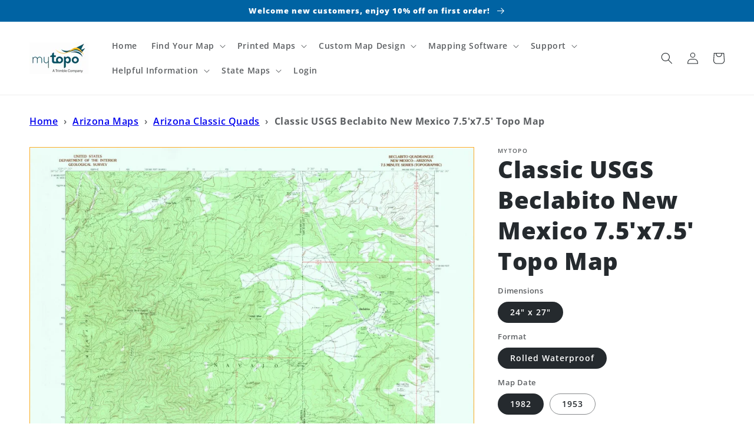

--- FILE ---
content_type: text/html; charset=utf-8
request_url: https://mapstore.mytopo.com/products/historic_7-5x7-5_beclabito_new-mexico
body_size: 52884
content:
<!doctype html>
<html class="no-js" lang="en"> 
  <head> 
    <script async src='https://cdn.shopify.com/s/files/1/0411/8639/4277/t/11/assets/spotlight.js'></script>

    <link async href='https://cdn.shopify.com/s/files/1/0411/8639/4277/t/11/assets/ymq-option.css' rel='stylesheet'>
    
	<link async href='https://option.ymq.cool/option/bottom.css' rel='stylesheet'> 

	<style id="ymq-jsstyle"></style>
	<script>
		window.best_option = window.best_option || {}; 

		best_option.shop = `mytopomaps.myshopify.com`; 

		best_option.page = `product`; 

		best_option.ymq_option_branding = {}; 
		  
			best_option.ymq_option_branding = {"button":{"--button-background-checked-color":"#000000","--button-background-color":"#FFFFFF","--button-background-disabled-color":"#FFFFFF","--button-border-checked-color":"#000000","--button-border-color":"#000000","--button-border-disabled-color":"#000000","--button-font-checked-color":"#FFFFFF","--button-font-disabled-color":"#cccccc","--button-font-color":"#000000","--button-border-radius":"0","--button-font-size":"14","--button-line-height":"20","--button-margin-l-r":"4","--button-margin-u-d":"4","--button-padding-l-r":"16","--button-padding-u-d":"8"},"radio":{"--radio-border-color":"#BBC1E1","--radio-border-checked-color":"#BBC1E1","--radio-border-disabled-color":"#BBC1E1","--radio-border-hover-color":"#BBC1E1","--radio-background-color":"#FFFFFF","--radio-background-checked-color":"#275EFE","--radio-background-disabled-color":"#E1E6F9","--radio-background-hover-color":"#FFFFFF","--radio-inner-color":"#E1E6F9","--radio-inner-checked-color":"#FFFFFF","--radio-inner-disabled-color":"#FFFFFF"},"input":{"--input-background-checked-color":"#FFFFFF","--input-background-color":"#FFFFFF","--input-border-checked-color":"#000000","--input-border-color":"#000000","--input-font-checked-color":"#000000","--input-font-color":"#000000","--input-border-radius":"0","--input-font-size":"14","--input-padding-l-r":"16","--input-padding-u-d":"9","--input-width":"100","--input-max-width":"400"},"select":{"--select-border-color":"#000000","--select-border-checked-color":"#000000","--select-background-color":"#FFFFFF","--select-background-checked-color":"#FFFFFF","--select-font-color":"#000000","--select-font-checked-color":"#000000","--select-option-background-color":"#FFFFFF","--select-option-background-checked-color":"#F5F9FF","--select-option-background-disabled-color":"#FFFFFF","--select-option-font-color":"#000000","--select-option-font-checked-color":"#000000","--select-option-font-disabled-color":"#CCCCCC","--select-padding-u-d":"9","--select-padding-l-r":"16","--select-option-padding-u-d":"9","--select-option-padding-l-r":"16","--select-width":"100","--select-max-width":"400","--select-font-size":"14","--select-border-radius":"0"},"multiple":{"--multiple-background-color":"#F5F9FF","--multiple-font-color":"#000000","--multiple-padding-u-d":"2","--multiple-padding-l-r":"8","--multiple-font-size":"12","--multiple-border-radius":"0"},"img":{"--img-border-color":"#E1E1E1","--img-border-checked-color":"#000000","--img-border-disabled-color":"#000000","--img-width":"50","--img-height":"50","--img-margin-u-d":"2","--img-margin-l-r":"2","--img-border-radius":"4"},"upload":{"--upload-background-color":"#409EFF","--upload-font-color":"#FFFFFF","--upload-border-color":"#409EFF","--upload-padding-u-d":"12","--upload-padding-l-r":"20","--upload-font-size":"12","--upload-border-radius":"4"},"cart":{"--cart-border-color":"#000000","--buy-border-color":"#000000","--cart-border-hover-color":"#000000","--buy-border-hover-color":"#000000","--cart-background-color":"#000000","--buy-background-color":"#000000","--cart-background-hover-color":"#000000","--buy-background-hover-color":"#000000","--cart-font-color":"#FFFFFF","--buy-font-color":"#FFFFFF","--cart-font-hover-color":"#FFFFFF","--buy-font-hover-color":"#FFFFFF","--cart-padding-u-d":"12","--cart-padding-l-r":"16","--buy-padding-u-d":"12","--buy-padding-l-r":"16","--cart-margin-u-d":"4","--cart-margin-l-r":"0","--buy-margin-u-d":"4","--buy-margin-l-r":"0","--cart-width":"100","--cart-max-width":"800","--buy-width":"100","--buy-max-width":"800","--cart-font-size":"14","--cart-border-radius":"0","--buy-font-size":"14","--buy-border-radius":"0"},"quantity":{"--quantity-border-color":"#A6A3A3","--quantity-font-color":"#000000","--quantity-background-color":"#FFFFFF","--quantity-width":"150","--quantity-height":"40","--quantity-font-size":"14","--quantity-border-radius":"0"},"global":{"--global-title-color":"#000000","--global-help-color":"#000000","--global-error-color":"#DC3545","--global-title-font-size":"14","--global-help-font-size":"12","--global-error-font-size":"12","--global-margin-top":"0","--global-margin-bottom":"20","--global-margin-left":"0","--global-margin-right":"0","--global-title-margin-top":"0","--global-title-margin-bottom":"5","--global-title-margin-left":"0","--global-title-margin-right":"0","--global-help-margin-top":"5","--global-help-margin-bottom":"0","--global-help-margin-left":"0","--global-help-margin-right":"0","--global-error-margin-top":"5","--global-error-margin-bottom":"0","--global-error-margin-left":"0","--global-error-margin-right":"0"},"discount":{"--new-discount-normal-color":"#1878B9","--new-discount-error-color":"#E22120","--new-discount-layout":"flex-end"},"lan":{"require":"Please upload the PDF file that you created with Terrain Navigator Pro before adding the map to the cart.","email":"Please enter a valid email address.","phone":"Please enter the correct phone.","number":"Please enter an number.","integer":"Please enter an integer.","min_char":"Please enter no less than %s characters.","max_char":"Please enter no more than %s characters.","min":"Please enter no less than %s.","max":"Please enter no more than %s.","max_s":"Please choose less than %s options.","min_s":"Please choose more than %s options.","total_s":"Please choose %s options.","sold_out":"sold out","please_choose":"Please choose","add_price_text":"Selection will add %s to the price","inventory_reminder":"The product %s is already sold out.","one-time-tag":"one time","q-buy":"Buy:","q-save":"Save","qty-rang":"qtyRange","qty-discount":"discount","qty-discount-type":"discountType","qty-discount-type-percentage":"percentage","qty-discount-type-fixed":"fixed","q-coupon-code":"Tiered Wholesale Discount","max-quantity":"999999","qty-input-text":"Qty: ","discount_code":"Discount code","application":"Apply","discount_error1":"Enter a valid discount code","discount_error2":"discount code isn't valid for the items in your cart","product_title":"%s"},"price":{"--price-border-color":"#000000","--price-background-color":"#FFFFFF","--price-font-color":"#000000","--price-price-font-color":"#03de90","--price-padding-u-d":"9","--price-padding-l-r":"16","--price-width":"100","--price-max-width":"400","--price-font-size":"14","--price-border-radius":"0"},"extra":{"is_show":"0","plan":0,"quantity-box":"0","price-value":"3,4,15,6,16,7","variant-original-margin-bottom":"15","strong-dorp-down":0,"radio-unchecked":1,"img-option-bigger":1,"add-button-reload":1,"buy-now-new":1,"open-theme-buy-now":1,"open-theme-ajax-cart":1,"free_plan":0,"timestamp":1653350129,"new":2}}; 
		 
	        
		best_option.product = {"id":8081790206231,"title":"Classic USGS Beclabito New Mexico 7.5'x7.5' Topo Map","handle":"historic_7-5x7-5_beclabito_new-mexico","description":"\u003cp\u003eHistorical USGS topographic quad map of Beclabito in the states of New Mexico, Arizona. Map scale may vary for some years, but is generally around 1:24,000. Print size is approximately 24\" x 27\"\u003c\/p\u003e\u003cp\u003eThis quadrangle is in the following counties: Apache, San Juan.\u003c\/p\u003e\u003cp\u003eThe map contains contour lines, roads, rivers, towns, and lakes. Printed on high-quality waterproof paper with UV fade-resistant inks, and shipped rolled.\u003c\/p\u003e\u003cp\u003eContains the following named places: 12-599 Water Well, Beclabito, Beclabito Census Designated Place, Beclabito Dome Historical Marker, Beclabito Spring, Black Rock Canyon, Black Rock Canyon Spring, Black Rock Ridge, Carrizo Number One, Copper Mine, Cottonwood Wash, Syracuse Mine, Teec Nos Pos Canyon, Twin Falls\u003c\/p\u003e","published_at":"2023-01-09T12:43:01-07:00","created_at":"2023-01-09T12:43:05-07:00","vendor":"MyTopo","type":"","tags":["12-599 Water Well","7.5x7.5","Apache County","AZ","Beclabito","Beclabito Census Designated Place","Beclabito Dome Historical Marker","Beclabito Spring","Black Rock Canyon","Black Rock Canyon Spring","Black Rock Ridge","Carrizo Number One","Copper Mine","Cottonwood Wash","Historic7.5x7.5","NM","San Juan County","State of Arizona","State of New Mexico","Syracuse Mine","Teec Nos Pos Canyon","Twin Falls","Vintage","vintagetopo"],"price":1695,"price_min":1695,"price_max":1695,"available":true,"price_varies":false,"compare_at_price":null,"compare_at_price_min":0,"compare_at_price_max":0,"compare_at_price_varies":false,"variants":[{"id":44294617366807,"title":"24\" x 27\" \/ Rolled Waterproof \/ 1982","option1":"24\" x 27\"","option2":"Rolled Waterproof","option3":"1982","sku":"HISTORIC_7.5X7.5_Beclabito_New Mexico_1982_24\" x 27\"_5378198","requires_shipping":true,"taxable":false,"featured_image":{"id":40275452068119,"product_id":8081790206231,"position":1,"created_at":"2023-01-11T10:14:50-07:00","updated_at":"2023-01-11T10:14:50-07:00","alt":"Classic USGS Beclabito New Mexico 7.5'x7.5' Topo Map Image","width":1600,"height":1957,"src":"\/\/mapstore.mytopo.com\/cdn\/shop\/products\/NM_Beclabito_189718_1982_24000_geo_b0dd5d45-c07a-45b6-b2e6-d74962cb3d49.jpg?v=1673457290","variant_ids":[44294617366807]},"available":true,"name":"Classic USGS Beclabito New Mexico 7.5'x7.5' Topo Map - 24\" x 27\" \/ Rolled Waterproof \/ 1982","public_title":"24\" x 27\" \/ Rolled Waterproof \/ 1982","options":["24\" x 27\"","Rolled Waterproof","1982"],"price":1695,"weight":136,"compare_at_price":null,"inventory_management":null,"barcode":null,"featured_media":{"alt":"Classic USGS Beclabito New Mexico 7.5'x7.5' Topo Map Image","id":32608465584407,"position":1,"preview_image":{"aspect_ratio":0.818,"height":1957,"width":1600,"src":"\/\/mapstore.mytopo.com\/cdn\/shop\/products\/NM_Beclabito_189718_1982_24000_geo_b0dd5d45-c07a-45b6-b2e6-d74962cb3d49.jpg?v=1673457290"}},"requires_selling_plan":false,"selling_plan_allocations":[]},{"id":44294617399575,"title":"24\" x 27\" \/ Rolled Waterproof \/ 1953","option1":"24\" x 27\"","option2":"Rolled Waterproof","option3":"1953","sku":"HISTORIC_7.5X7.5_Beclabito_New Mexico_1953_24\" x 27\"_5554756","requires_shipping":true,"taxable":false,"featured_image":{"id":40275452100887,"product_id":8081790206231,"position":2,"created_at":"2023-01-11T10:14:50-07:00","updated_at":"2023-01-11T10:14:50-07:00","alt":"Classic USGS Beclabito New Mexico 7.5'x7.5' Topo Map Image","width":1600,"height":1953,"src":"\/\/mapstore.mytopo.com\/cdn\/shop\/products\/AZ_Pastora_Peak_SE_312791_1953_24000_geo_a4a40823-22e6-408f-a204-e4169371f4d3.jpg?v=1673457290","variant_ids":[44294617399575]},"available":true,"name":"Classic USGS Beclabito New Mexico 7.5'x7.5' Topo Map - 24\" x 27\" \/ Rolled Waterproof \/ 1953","public_title":"24\" x 27\" \/ Rolled Waterproof \/ 1953","options":["24\" x 27\"","Rolled Waterproof","1953"],"price":1695,"weight":136,"compare_at_price":null,"inventory_management":null,"barcode":null,"featured_media":{"alt":"Classic USGS Beclabito New Mexico 7.5'x7.5' Topo Map Image","id":32608465617175,"position":2,"preview_image":{"aspect_ratio":0.819,"height":1953,"width":1600,"src":"\/\/mapstore.mytopo.com\/cdn\/shop\/products\/AZ_Pastora_Peak_SE_312791_1953_24000_geo_a4a40823-22e6-408f-a204-e4169371f4d3.jpg?v=1673457290"}},"requires_selling_plan":false,"selling_plan_allocations":[]}],"images":["\/\/mapstore.mytopo.com\/cdn\/shop\/products\/NM_Beclabito_189718_1982_24000_geo_b0dd5d45-c07a-45b6-b2e6-d74962cb3d49.jpg?v=1673457290","\/\/mapstore.mytopo.com\/cdn\/shop\/products\/AZ_Pastora_Peak_SE_312791_1953_24000_geo_a4a40823-22e6-408f-a204-e4169371f4d3.jpg?v=1673457290"],"featured_image":"\/\/mapstore.mytopo.com\/cdn\/shop\/products\/NM_Beclabito_189718_1982_24000_geo_b0dd5d45-c07a-45b6-b2e6-d74962cb3d49.jpg?v=1673457290","options":["Dimensions","Format","Map Date"],"media":[{"alt":"Classic USGS Beclabito New Mexico 7.5'x7.5' Topo Map Image","id":32608465584407,"position":1,"preview_image":{"aspect_ratio":0.818,"height":1957,"width":1600,"src":"\/\/mapstore.mytopo.com\/cdn\/shop\/products\/NM_Beclabito_189718_1982_24000_geo_b0dd5d45-c07a-45b6-b2e6-d74962cb3d49.jpg?v=1673457290"},"aspect_ratio":0.818,"height":1957,"media_type":"image","src":"\/\/mapstore.mytopo.com\/cdn\/shop\/products\/NM_Beclabito_189718_1982_24000_geo_b0dd5d45-c07a-45b6-b2e6-d74962cb3d49.jpg?v=1673457290","width":1600},{"alt":"Classic USGS Beclabito New Mexico 7.5'x7.5' Topo Map Image","id":32608465617175,"position":2,"preview_image":{"aspect_ratio":0.819,"height":1953,"width":1600,"src":"\/\/mapstore.mytopo.com\/cdn\/shop\/products\/AZ_Pastora_Peak_SE_312791_1953_24000_geo_a4a40823-22e6-408f-a204-e4169371f4d3.jpg?v=1673457290"},"aspect_ratio":0.819,"height":1953,"media_type":"image","src":"\/\/mapstore.mytopo.com\/cdn\/shop\/products\/AZ_Pastora_Peak_SE_312791_1953_24000_geo_a4a40823-22e6-408f-a204-e4169371f4d3.jpg?v=1673457290","width":1600}],"requires_selling_plan":false,"selling_plan_groups":[],"content":"\u003cp\u003eHistorical USGS topographic quad map of Beclabito in the states of New Mexico, Arizona. Map scale may vary for some years, but is generally around 1:24,000. Print size is approximately 24\" x 27\"\u003c\/p\u003e\u003cp\u003eThis quadrangle is in the following counties: Apache, San Juan.\u003c\/p\u003e\u003cp\u003eThe map contains contour lines, roads, rivers, towns, and lakes. Printed on high-quality waterproof paper with UV fade-resistant inks, and shipped rolled.\u003c\/p\u003e\u003cp\u003eContains the following named places: 12-599 Water Well, Beclabito, Beclabito Census Designated Place, Beclabito Dome Historical Marker, Beclabito Spring, Black Rock Canyon, Black Rock Canyon Spring, Black Rock Ridge, Carrizo Number One, Copper Mine, Cottonwood Wash, Syracuse Mine, Teec Nos Pos Canyon, Twin Falls\u003c\/p\u003e"}; 

		best_option.ymq_has_only_default_variant = true; 
		 
			best_option.ymq_has_only_default_variant = false; 
		 

        
            best_option.ymq_status = {}; 
    		 
    
    		best_option.ymq_variantjson = {}; 
    		 
    
    		best_option.ymq_option_data = {}; 
    		

    		best_option.ymq_option_condition = {}; 
    		 
              
        


        best_option.product_collections = {};
        
            best_option.product_collections[493456097559] = {"id":493456097559,"handle":"classic-quad-arizona","title":"Classic Quad Arizona","updated_at":"2025-12-10T05:07:54-07:00","body_html":"","published_at":"2025-01-24T12:45:46-07:00","sort_order":"alpha-asc","template_suffix":"classic-quad-states","disjunctive":false,"rules":[{"column":"tag","relation":"equals","condition":"State of Arizona"},{"column":"tag","relation":"equals","condition":"Historic7.5x7.5"}],"published_scope":"web","image":{"created_at":"2025-01-24T12:45:45-07:00","alt":null,"width":577,"height":400,"src":"\/\/mapstore.mytopo.com\/cdn\/shop\/collections\/Arizona_quad.png?v=1737747946"}};
        
            best_option.product_collections[493657391383] = {"id":493657391383,"handle":"classic-quad-new-mexico","title":"Classic Quad New Mexico","updated_at":"2026-01-02T05:03:58-07:00","body_html":"","published_at":"2025-01-27T13:11:10-07:00","sort_order":"alpha-asc","template_suffix":"classic-quad-states","disjunctive":false,"rules":[{"column":"tag","relation":"equals","condition":"State of New Mexico"},{"column":"tag","relation":"equals","condition":"Historic7.5x7.5"}],"published_scope":"web","image":{"created_at":"2025-01-27T13:11:09-07:00","alt":null,"width":860,"height":436,"src":"\/\/mapstore.mytopo.com\/cdn\/shop\/collections\/New_Mexico_quad.png?v=1738008670"}};
        
            best_option.product_collections[288026591382] = {"id":288026591382,"handle":"classic-usgs-quads-7-5-series","title":"Classic USGS Quads (7.5' series)","updated_at":"2026-01-18T05:06:36-07:00","body_html":"\u003cp\u003e\u003cspan data-mce-fragment=\"1\"\u003eThese pre-2009, 1:24,000 scale, 7.5 minute maps are the standard for topographic mapping in the US and are widely considered the most detailed maps available.  Nearly all navigation apps, software, and trail maps series, including the new US Topo Maps, are derived from these maps.  Many outdoors people still prefer the classic quads due to the unmatched level of detail, accuracy, and symbology honed over a 100-year period by dedicated cartographers and surveyors employed by the US Government.\u003c\/span\u003e\u003c\/p\u003e\n\u003cp\u003e\u003cspan data-mce-fragment=\"1\"\u003eIn 2009, the USGS began producing a digitized version of the maps, called the \u003ca href=\"https:\/\/mapstore.mytopo.com\/pages\/us-topo\"\u003eUS Topo\u003c\/a\u003e, in order to keep up with new road systems and development, but the \"Classic\" quads have a level of detail not yet achieved by the new versions and remain the preferred option for many topographic map users.\u003c\/span\u003e\u003c\/p\u003e","published_at":"2022-01-27T14:23:37-07:00","sort_order":"alpha-asc","template_suffix":"classic-quads","disjunctive":false,"rules":[{"column":"tag","relation":"equals","condition":"Historic7.5x7.5"}],"published_scope":"web","image":{"created_at":"2022-01-27T14:23:35-07:00","alt":null,"width":900,"height":1094,"src":"\/\/mapstore.mytopo.com\/cdn\/shop\/collections\/CA_Mt_Darwin_293280_1983_24000_geo_900x_ecdf17b8-c8e5-45a2-b823-f55a930dbf38.jpg?v=1643318615"}};
        
            best_option.product_collections[489926066455] = {"id":489926066455,"handle":"state-of-arizona-maps","title":"State of Arizona Maps","updated_at":"2026-01-18T05:06:36-07:00","body_html":"\u003cstyle type=\"text\/css\"\u003e\u003c!--td {border: 1px solid #cccccc;}br {mso-data-placement:same-cell;}--\u003e\u003c\/style\u003e\n\u003cp\u003e\u003cspan data-sheets-root=\"1\"\u003eDiscover the diverse landscapes of Arizona with MyTopo's collection of state maps and atlases. Find detailed USGS maps, historic maps, topographic maps, hunting maps, aerials and satellite views. The Grand Canyon State offers incredible opportunities for hiking, camping, and sightseeing in its vast deserts, towering canyons, and vibrant cities.\u003cbr\u003e\u003cbr\u003eWe cover every location in the state including popular destinations like Grand Canyon, Phoenix, Sedona, Monument Valley, and Flagstaff\u003c\/span\u003e\u003cbr\u003e\u003c\/p\u003e","published_at":"2024-11-20T11:02:46-07:00","sort_order":"best-selling","template_suffix":"state-landing-hunting","disjunctive":false,"rules":[{"column":"tag","relation":"equals","condition":"state-of-arizona"},{"column":"title","relation":"not_contains","condition":"GMU"}],"published_scope":"web","image":{"created_at":"2024-11-20T11:02:46-07:00","alt":null,"width":3264,"height":2448,"src":"\/\/mapstore.mytopo.com\/cdn\/shop\/collections\/USGS_State_Arizona_Shaded_Relief_Topo.jpg?v=1732743386"}};
        
            best_option.product_collections[490296148247] = {"id":490296148247,"handle":"state-of-new-mexico-maps","title":"State of New Mexico Maps","updated_at":"2026-01-11T05:05:48-07:00","body_html":"\u003cstyle type=\"text\/css\"\u003e\u003c!--td {border: 1px solid #cccccc;}br {mso-data-placement:same-cell;}--\u003e\u003c\/style\u003e\n\u003cstyle type=\"text\/css\"\u003e\u003c!--td {border: 1px solid #cccccc;}br {mso-data-placement:same-cell;}--\u003e\u003c\/style\u003e\n\u003cp\u003e\u003cspan data-sheets-root=\"1\"\u003eDiscover the diverse landscapes of New Mexico with MyTopo's collection of state maps and atlases. Find detailed USGS maps, historic maps, topographic maps, hunting maps, aerials and satellite views. The Land of Enchantment offers incredible opportunities for exploring its vast deserts, visiting ancient ruins, and experiencing its vibrant arts and culture.\u003cbr\u003e\u003cbr\u003eWe cover every location in the state including popular destinations like Santa Fe, Albuquerque, Taos, Carlsbad Caverns National Park, and White Sands National Park\u003c\/span\u003e\u003cbr\u003e\u003c\/p\u003e","published_at":"2024-11-27T14:22:00-07:00","sort_order":"best-selling","template_suffix":"state-landing-hunting","disjunctive":false,"rules":[{"column":"tag","relation":"equals","condition":"state-of-new-mexico"},{"column":"title","relation":"not_contains","condition":"gmu"}],"published_scope":"web","image":{"created_at":"2024-11-27T14:21:59-07:00","alt":null,"width":4681,"height":2989,"src":"\/\/mapstore.mytopo.com\/cdn\/shop\/collections\/pexels-joshuaworoniecki-15582412.jpg?v=1732742641"}};
        


        best_option.ymq_template_options = {};
	    best_option.ymq_option_template = {};
		best_option.ymq_option_template_condition = {}; 
	    
	    
	    

        
            best_option.ymq_option_template_sort = false;
        

        
            best_option.ymq_option_template_sort_before = false;
        
        
        
        best_option.ymq_option_template_c_t = {};
  		best_option.ymq_option_template_condition_c_t = {};
        best_option.ymq_option_template_assign_c_t = {};
        
        

        

        
	</script>
    <script async src='https://options.ymq.cool/option/best-options.js'></script>
	


    <meta charset="utf-8">
    <meta http-equiv="X-UA-Compatible" content="IE=edge">
    <meta name="viewport" content="width=device-width,initial-scale=1">
    <meta name="theme-color" content="">
    <link rel="canonical" href="https://mapstore.mytopo.com/products/historic_7-5x7-5_beclabito_new-mexico">
    <link rel="preconnect" href="https://cdn.shopify.com" crossorigin><link rel="icon" type="image/png" href="//mapstore.mytopo.com/cdn/shop/files/Globe-RGB-Blue_32x32_007c9bc9-df3c-4cb4-b322-a63c46eb78a5_32x32.png?v=1639693987"><link rel="preconnect" href="https://fonts.shopifycdn.com" crossorigin><title>
      Classic USGS Beclabito New Mexico 7.5&#39;x7.5&#39; Topo Map
 &ndash; MyTopo Map Store</title>

    
      <meta name="description" content="Historical USGS topographic quad map of Beclabito in the states of New Mexico, Arizona. Map scale may vary for some years, but is generally around 1:24,000. Print size is approximately 24&quot; x 27&quot;This quadrangle is in the following counties: Apache, San Juan.The map contains contour lines, roads, rivers, towns, and lakes">
    

    

<meta property="og:site_name" content="MyTopo Map Store">
<meta property="og:url" content="https://mapstore.mytopo.com/products/historic_7-5x7-5_beclabito_new-mexico">
<meta property="og:title" content="Classic USGS Beclabito New Mexico 7.5&#39;x7.5&#39; Topo Map">
<meta property="og:type" content="product">
<meta property="og:description" content="Historical USGS topographic quad map of Beclabito in the states of New Mexico, Arizona. Map scale may vary for some years, but is generally around 1:24,000. Print size is approximately 24&quot; x 27&quot;This quadrangle is in the following counties: Apache, San Juan.The map contains contour lines, roads, rivers, towns, and lakes"><meta property="og:image" content="http://mapstore.mytopo.com/cdn/shop/products/NM_Beclabito_189718_1982_24000_geo_b0dd5d45-c07a-45b6-b2e6-d74962cb3d49.jpg?v=1673457290">
  <meta property="og:image:secure_url" content="https://mapstore.mytopo.com/cdn/shop/products/NM_Beclabito_189718_1982_24000_geo_b0dd5d45-c07a-45b6-b2e6-d74962cb3d49.jpg?v=1673457290">
  <meta property="og:image:width" content="1600">
  <meta property="og:image:height" content="1957"><meta property="og:price:amount" content="16.95">
  <meta property="og:price:currency" content="USD"><meta name="twitter:site" content="@MyTopo/"><meta name="twitter:card" content="summary_large_image">
<meta name="twitter:title" content="Classic USGS Beclabito New Mexico 7.5&#39;x7.5&#39; Topo Map">
<meta name="twitter:description" content="Historical USGS topographic quad map of Beclabito in the states of New Mexico, Arizona. Map scale may vary for some years, but is generally around 1:24,000. Print size is approximately 24&quot; x 27&quot;This quadrangle is in the following counties: Apache, San Juan.The map contains contour lines, roads, rivers, towns, and lakes">


    <script src="//mapstore.mytopo.com/cdn/shop/t/10/assets/global.js?v=161567614324728653621690827271" defer="defer"></script>
    
  <script>window.performance && window.performance.mark && window.performance.mark('shopify.content_for_header.start');</script><meta name="facebook-domain-verification" content="3itokjk8c8ffdeuyzrx4nxhf3j1je9">
<meta name="google-site-verification" content="grAYM_Ig_ROPNkwppVN5Xi7fcLn-p2fgg4_LTXTcDGQ">
<meta name="google-site-verification" content="Xhzq2U-yCUZW-YzoZqNPN94O66rZVPhXV1jjdxgQwwM">
<meta id="shopify-digital-wallet" name="shopify-digital-wallet" content="/59649851542/digital_wallets/dialog">
<meta name="shopify-checkout-api-token" content="2c47489c3b85d81d33f1de03d42dd754">
<meta id="in-context-paypal-metadata" data-shop-id="59649851542" data-venmo-supported="true" data-environment="production" data-locale="en_US" data-paypal-v4="true" data-currency="USD">
<link rel="alternate" type="application/json+oembed" href="https://mapstore.mytopo.com/products/historic_7-5x7-5_beclabito_new-mexico.oembed">
<script async="async" src="/checkouts/internal/preloads.js?locale=en-US"></script>
<script id="shopify-features" type="application/json">{"accessToken":"2c47489c3b85d81d33f1de03d42dd754","betas":["rich-media-storefront-analytics"],"domain":"mapstore.mytopo.com","predictiveSearch":true,"shopId":59649851542,"locale":"en"}</script>
<script>var Shopify = Shopify || {};
Shopify.shop = "mytopomaps.myshopify.com";
Shopify.locale = "en";
Shopify.currency = {"active":"USD","rate":"1.0"};
Shopify.country = "US";
Shopify.theme = {"name":"Dawn - 7\/31\/2023 v 1.0.1","id":155834974487,"schema_name":"Dawn","schema_version":"2.4.0","theme_store_id":887,"role":"main"};
Shopify.theme.handle = "null";
Shopify.theme.style = {"id":null,"handle":null};
Shopify.cdnHost = "mapstore.mytopo.com/cdn";
Shopify.routes = Shopify.routes || {};
Shopify.routes.root = "/";</script>
<script type="module">!function(o){(o.Shopify=o.Shopify||{}).modules=!0}(window);</script>
<script>!function(o){function n(){var o=[];function n(){o.push(Array.prototype.slice.apply(arguments))}return n.q=o,n}var t=o.Shopify=o.Shopify||{};t.loadFeatures=n(),t.autoloadFeatures=n()}(window);</script>
<script id="shop-js-analytics" type="application/json">{"pageType":"product"}</script>
<script defer="defer" async type="module" src="//mapstore.mytopo.com/cdn/shopifycloud/shop-js/modules/v2/client.init-shop-cart-sync_C5BV16lS.en.esm.js"></script>
<script defer="defer" async type="module" src="//mapstore.mytopo.com/cdn/shopifycloud/shop-js/modules/v2/chunk.common_CygWptCX.esm.js"></script>
<script type="module">
  await import("//mapstore.mytopo.com/cdn/shopifycloud/shop-js/modules/v2/client.init-shop-cart-sync_C5BV16lS.en.esm.js");
await import("//mapstore.mytopo.com/cdn/shopifycloud/shop-js/modules/v2/chunk.common_CygWptCX.esm.js");

  window.Shopify.SignInWithShop?.initShopCartSync?.({"fedCMEnabled":true,"windoidEnabled":true});

</script>
<script>(function() {
  var isLoaded = false;
  function asyncLoad() {
    if (isLoaded) return;
    isLoaded = true;
    var urls = ["https:\/\/rio.pwztag.com\/rio.js?shop=mytopomaps.myshopify.com","https:\/\/cdn.shopify.com\/s\/files\/1\/0596\/4985\/1542\/t\/4\/assets\/verify-meteor-menu.js?meteor_tier=free\u0026shop=mytopomaps.myshopify.com","\/\/cdn.shopify.com\/proxy\/ceb3543740a0f2d9d193b893f08a4401df02ddc72ddedf21f7f982223e38ee58\/api.goaffpro.com\/loader.js?shop=mytopomaps.myshopify.com\u0026sp-cache-control=cHVibGljLCBtYXgtYWdlPTkwMA","https:\/\/chimpstatic.com\/mcjs-connected\/js\/users\/da3065e09e36f33a9daaad2c7\/4057ab25f16adf6f464a7fa80.js?shop=mytopomaps.myshopify.com","https:\/\/intg.snapchat.com\/shopify\/shopify-scevent-init.js?id=70523226-b79f-44fb-9060-a40bfdcd9356\u0026shop=mytopomaps.myshopify.com","https:\/\/cdn.shopify.com\/s\/files\/1\/0411\/8639\/4277\/t\/11\/assets\/mbAt2ktK3Dmszf6K.js?shop=mytopomaps.myshopify.com"];
    for (var i = 0; i < urls.length; i++) {
      var s = document.createElement('script');
      s.type = 'text/javascript';
      s.async = true;
      s.src = urls[i];
      var x = document.getElementsByTagName('script')[0];
      x.parentNode.insertBefore(s, x);
    }
  };
  if(window.attachEvent) {
    window.attachEvent('onload', asyncLoad);
  } else {
    window.addEventListener('load', asyncLoad, false);
  }
})();</script>
<script id="__st">var __st={"a":59649851542,"offset":-25200,"reqid":"45a0946f-7b27-4bd1-bcc2-e5c9566fb6da-1768776861","pageurl":"mapstore.mytopo.com\/products\/historic_7-5x7-5_beclabito_new-mexico","u":"ba2285298c60","p":"product","rtyp":"product","rid":8081790206231};</script>
<script>window.ShopifyPaypalV4VisibilityTracking = true;</script>
<script id="captcha-bootstrap">!function(){'use strict';const t='contact',e='account',n='new_comment',o=[[t,t],['blogs',n],['comments',n],[t,'customer']],c=[[e,'customer_login'],[e,'guest_login'],[e,'recover_customer_password'],[e,'create_customer']],r=t=>t.map((([t,e])=>`form[action*='/${t}']:not([data-nocaptcha='true']) input[name='form_type'][value='${e}']`)).join(','),a=t=>()=>t?[...document.querySelectorAll(t)].map((t=>t.form)):[];function s(){const t=[...o],e=r(t);return a(e)}const i='password',u='form_key',d=['recaptcha-v3-token','g-recaptcha-response','h-captcha-response',i],f=()=>{try{return window.sessionStorage}catch{return}},m='__shopify_v',_=t=>t.elements[u];function p(t,e,n=!1){try{const o=window.sessionStorage,c=JSON.parse(o.getItem(e)),{data:r}=function(t){const{data:e,action:n}=t;return t[m]||n?{data:e,action:n}:{data:t,action:n}}(c);for(const[e,n]of Object.entries(r))t.elements[e]&&(t.elements[e].value=n);n&&o.removeItem(e)}catch(o){console.error('form repopulation failed',{error:o})}}const l='form_type',E='cptcha';function T(t){t.dataset[E]=!0}const w=window,h=w.document,L='Shopify',v='ce_forms',y='captcha';let A=!1;((t,e)=>{const n=(g='f06e6c50-85a8-45c8-87d0-21a2b65856fe',I='https://cdn.shopify.com/shopifycloud/storefront-forms-hcaptcha/ce_storefront_forms_captcha_hcaptcha.v1.5.2.iife.js',D={infoText:'Protected by hCaptcha',privacyText:'Privacy',termsText:'Terms'},(t,e,n)=>{const o=w[L][v],c=o.bindForm;if(c)return c(t,g,e,D).then(n);var r;o.q.push([[t,g,e,D],n]),r=I,A||(h.body.append(Object.assign(h.createElement('script'),{id:'captcha-provider',async:!0,src:r})),A=!0)});var g,I,D;w[L]=w[L]||{},w[L][v]=w[L][v]||{},w[L][v].q=[],w[L][y]=w[L][y]||{},w[L][y].protect=function(t,e){n(t,void 0,e),T(t)},Object.freeze(w[L][y]),function(t,e,n,w,h,L){const[v,y,A,g]=function(t,e,n){const i=e?o:[],u=t?c:[],d=[...i,...u],f=r(d),m=r(i),_=r(d.filter((([t,e])=>n.includes(e))));return[a(f),a(m),a(_),s()]}(w,h,L),I=t=>{const e=t.target;return e instanceof HTMLFormElement?e:e&&e.form},D=t=>v().includes(t);t.addEventListener('submit',(t=>{const e=I(t);if(!e)return;const n=D(e)&&!e.dataset.hcaptchaBound&&!e.dataset.recaptchaBound,o=_(e),c=g().includes(e)&&(!o||!o.value);(n||c)&&t.preventDefault(),c&&!n&&(function(t){try{if(!f())return;!function(t){const e=f();if(!e)return;const n=_(t);if(!n)return;const o=n.value;o&&e.removeItem(o)}(t);const e=Array.from(Array(32),(()=>Math.random().toString(36)[2])).join('');!function(t,e){_(t)||t.append(Object.assign(document.createElement('input'),{type:'hidden',name:u})),t.elements[u].value=e}(t,e),function(t,e){const n=f();if(!n)return;const o=[...t.querySelectorAll(`input[type='${i}']`)].map((({name:t})=>t)),c=[...d,...o],r={};for(const[a,s]of new FormData(t).entries())c.includes(a)||(r[a]=s);n.setItem(e,JSON.stringify({[m]:1,action:t.action,data:r}))}(t,e)}catch(e){console.error('failed to persist form',e)}}(e),e.submit())}));const S=(t,e)=>{t&&!t.dataset[E]&&(n(t,e.some((e=>e===t))),T(t))};for(const o of['focusin','change'])t.addEventListener(o,(t=>{const e=I(t);D(e)&&S(e,y())}));const B=e.get('form_key'),M=e.get(l),P=B&&M;t.addEventListener('DOMContentLoaded',(()=>{const t=y();if(P)for(const e of t)e.elements[l].value===M&&p(e,B);[...new Set([...A(),...v().filter((t=>'true'===t.dataset.shopifyCaptcha))])].forEach((e=>S(e,t)))}))}(h,new URLSearchParams(w.location.search),n,t,e,['guest_login'])})(!0,!0)}();</script>
<script integrity="sha256-4kQ18oKyAcykRKYeNunJcIwy7WH5gtpwJnB7kiuLZ1E=" data-source-attribution="shopify.loadfeatures" defer="defer" src="//mapstore.mytopo.com/cdn/shopifycloud/storefront/assets/storefront/load_feature-a0a9edcb.js" crossorigin="anonymous"></script>
<script data-source-attribution="shopify.dynamic_checkout.dynamic.init">var Shopify=Shopify||{};Shopify.PaymentButton=Shopify.PaymentButton||{isStorefrontPortableWallets:!0,init:function(){window.Shopify.PaymentButton.init=function(){};var t=document.createElement("script");t.src="https://mapstore.mytopo.com/cdn/shopifycloud/portable-wallets/latest/portable-wallets.en.js",t.type="module",document.head.appendChild(t)}};
</script>
<script data-source-attribution="shopify.dynamic_checkout.buyer_consent">
  function portableWalletsHideBuyerConsent(e){var t=document.getElementById("shopify-buyer-consent"),n=document.getElementById("shopify-subscription-policy-button");t&&n&&(t.classList.add("hidden"),t.setAttribute("aria-hidden","true"),n.removeEventListener("click",e))}function portableWalletsShowBuyerConsent(e){var t=document.getElementById("shopify-buyer-consent"),n=document.getElementById("shopify-subscription-policy-button");t&&n&&(t.classList.remove("hidden"),t.removeAttribute("aria-hidden"),n.addEventListener("click",e))}window.Shopify?.PaymentButton&&(window.Shopify.PaymentButton.hideBuyerConsent=portableWalletsHideBuyerConsent,window.Shopify.PaymentButton.showBuyerConsent=portableWalletsShowBuyerConsent);
</script>
<script data-source-attribution="shopify.dynamic_checkout.cart.bootstrap">document.addEventListener("DOMContentLoaded",(function(){function t(){return document.querySelector("shopify-accelerated-checkout-cart, shopify-accelerated-checkout")}if(t())Shopify.PaymentButton.init();else{new MutationObserver((function(e,n){t()&&(Shopify.PaymentButton.init(),n.disconnect())})).observe(document.body,{childList:!0,subtree:!0})}}));
</script>
<link id="shopify-accelerated-checkout-styles" rel="stylesheet" media="screen" href="https://mapstore.mytopo.com/cdn/shopifycloud/portable-wallets/latest/accelerated-checkout-backwards-compat.css" crossorigin="anonymous">
<style id="shopify-accelerated-checkout-cart">
        #shopify-buyer-consent {
  margin-top: 1em;
  display: inline-block;
  width: 100%;
}

#shopify-buyer-consent.hidden {
  display: none;
}

#shopify-subscription-policy-button {
  background: none;
  border: none;
  padding: 0;
  text-decoration: underline;
  font-size: inherit;
  cursor: pointer;
}

#shopify-subscription-policy-button::before {
  box-shadow: none;
}

      </style>
<script id="sections-script" data-sections="main-product,product-recommendations,header,footer" defer="defer" src="//mapstore.mytopo.com/cdn/shop/t/10/compiled_assets/scripts.js?v=2994"></script>
<script>window.performance && window.performance.mark && window.performance.mark('shopify.content_for_header.end');</script> 
 <script src="//mapstore.mytopo.com/cdn/shop/t/10/assets/servicify-asset.js?v=9391740801321792721690827271" type="text/javascript"></script>

<script id="etsMMNavigator">
    var ETS_MM_MONEY_FORMAT = "${{amount}}";
    var ETS_MM_LINK_LIST = [{id: "main-menu", title: "Main menu", items: ["/","https://findamap.mytopo.com/","/collections/all","/products/design-your-custom-map-with-a-mapping-specialist","https://maps.terrainnavigator.com","https://maps.mytopo.com/contact-us/","/pages/articles","/","/pages/login",]},{id: "footer", title: "Quick links", items: ["https://maps.mytopo.com/mytopo/","https://findamap.mytopo.com/","https://maps.terrainnavigator.com/","/pages/helpful-videos","/pages/usgs-map-symbols","/policies/refund-policy","/policies/terms-of-service","https://findamap.mytopo.com/findamap","/pages/login",]},{id: "footer-menu-right", title: "MyTopo, a Trimble company", items: ["tel:+8775879004","/pages/contact","/products/design-your-custom-map-with-a-mapping-specialist","/products/tnp-upload","http://mytopo.uservoice.com/","https://mapstore.goaffpro.com/","/pages/about-mytopo-and-trimble-forestry","/policies/privacy-policy","https://www.trimble.com/en/our-commitment/responsible-business/data-privacy-and-security/data-privacy-center",]},{id: "443576942742-child-f56a390a325f71a279b71ff4122931be-legacy-support", title: "Support", items: ["tel:+8775879004","http://mytopo.uservoice.com/","/pages/making-custom-maps-with-mytopo","https://mapstore.goaffpro.com/","/pages/contact","/policies/refund-policy","/policies/privacy-policy","/pages/about-mytopo-and-trimble-forestry",]},{id: "443576877206-child-be45bbebff13fb28d602d7314cae2f20-legacy-printed-maps", title: "Printed Maps", items: ["/pages/us-topo","/pages/us-topo","/pages/us-topo","/collections/explorer-series-maps","/collections/explorer-series-maps","/collections/explorer-series-maps","/collections/explorer-series-maps/Country-of-Canada","/pages/classic-usgs-quads","/pages/classic-usgs-quads","/pages/classic-usgs-quads","/collections/gmu-maps","/collections/backpacker-hiking-maps","/collections/backpacker-hiking-maps","/collections/historic-topo-maps-30x30-series","/collections/historic-topo-maps-30x30-series","/collections/historic-topo-maps-30x30-series","/products/ballard-beartooth","/collections/delorme-gazetteers","/collections/national-park-maps","/collections/falconguides","/collections/national-forest-maps","/collections/all-military-maps",]},{id: "444810199190-child-17dddb828e37ff45b19b064488a43fcc-legacy-gmu-hunting-maps", title: "GMU Hunting Maps", items: ["/pages/arizona-gmu-maps","/collections/gmu-maps/State-of-Colorado","/collections/gmu-maps/State-of-Idaho","/collections/gmu-maps/State-of-Montana","/collections/gmu-maps/State-of-Nevada","/collections/gmu-maps/State-of-New-Mexico","/collections/gmu-maps/State-of-Oregon","/collections/gmu-maps/State-of-Utah","/collections/gmu-maps/State-of-Washington","/collections/gmu-maps/State-of-Wyoming",]},{id: "444810264726-child-9b4783b9cf0e1e7046d37e68510c79fc-legacy-backpacker-hiking-maps-west", title: "Backpacker Hiking Maps (West)", items: ["/collections/backpacker-hiking-maps/State-of-Alaska","/collections/backpacker-hiking-maps/State-of-Arizona","/collections/backpacker-hiking-maps/State-of-Arkansas","/collections/backpacker-hiking-maps/State-of-California","/collections/backpacker-hiking-maps/State-of-Colorado","/collections/backpacker-hiking-maps/State-of-Idaho","/collections/backpacker-hiking-maps/State-of-Iowa","/collections/backpacker-hiking-maps/State-of-Minnesota","/collections/backpacker-hiking-maps/State-of-Montana","/collections/backpacker-hiking-maps/State-of-Nevada","/collections/backpacker-hiking-maps/State-of-New-Mexico","/collections/backpacker-hiking-maps/State-of-Oregon","/collections/backpacker-hiking-maps/State-of-South-Dakota","/collections/backpacker-hiking-maps/State-of-Texas","/collections/backpacker-hiking-maps/State-of-Utah","/collections/backpacker-hiking-maps/State-of-Washington","/collections/backpacker-hiking-maps/State-of-Wisconsin","/collections/backpacker-hiking-maps/State-of-Wyoming",]},{id: "444812820630-child-e013d0ea6f7b3454885883a8568bdfd9-legacy-specialty-wall-maps", title: "Specialty Wall Maps", items: ["/products/ballard-beartooth","/products/explore_007","/products/explore_005","/products/explore_008","/products/bpm_nov12_07","/products/bpm_sep12_07","/products/bpm_sep12_10","/products/explore_006","/products/explore_004","/products/explore_003","/products/bpm_aug12_15","/products/bpm_june12_07","/products/bpm_nov12_08",]},{id: "445281665174-child-18e9743b04ffbbb4ac49d0824a73942c-legacy-backpacker-hiking-maps-east", title: "Backpacker Hiking Maps (East)", items: ["/collections/backpacker-hiking-maps/State-of-Florida","/collections/backpacker-hiking-maps/State-of-Kentucky","/collections/backpacker-hiking-maps/State-of-Maine","/collections/backpacker-hiking-maps/State-of-Massachusetts","/collections/backpacker-hiking-maps/State-of-Michigan","/collections/backpacker-hiking-maps/State-of-New-Hampshire","/collections/backpacker-hiking-maps/State-of-New-Jersey","/collections/backpacker-hiking-maps/State-of-New-York","/collections/backpacker-hiking-maps/State-of-North-Carolina","/collections/backpacker-hiking-maps/State-of-Ohio","/collections/backpacker-hiking-maps/State-of-Pennsylvania","/collections/backpacker-hiking-maps/State-of-South-Carolina","/collections/backpacker-hiking-maps/State-of-Tennessee","/collections/backpacker-hiking-maps/State-of-Virginia",]},{id: "445859266710-child-18f2d6f98b5530c4df1292bb60d4fd1f-legacy-us-topo-maps-west", title: "US Topo Maps (West)", items: ["/collections/us-topos-all/State-of-Alaska","/collections/us-topos-all/State-of-Arizona","/collections/us-topos-all/State-of-California","/collections/us-topos-all/State-of-Hawaii","/collections/us-topos-all/State-of-Idaho","/collections/us-topos-all/State-of-Montana","/collections/us-topos-all/State-of-Nevada","/collections/us-topos-all/State-of-Oregon","/collections/us-topos-all/State-of-Utah","/collections/us-topos-all/State-of-Washington","/collections/us-topos-all/State-of-Wyoming",]},{id: "445940760726-child-257364d23ada6aa0f60f19a0484cab0c-legacy-us-topo-maps-central", title: "US Topo Maps (Central)", items: ["/collections/us-topos-all/State-of-Arkansas","/collections/us-topos-all/State-of-Colorado","/collections/us-topos-all/State-of-Illinois","/collections/us-topos-all/State-of-Indiana","/collections/us-topos-all/State-of-Iowa","/collections/us-topos-all/State-of-Kansas","/collections/us-topos-all/State-of-Louisiana","/collections/us-topos-all/State-of-Michigan","/collections/us-topos-all/State-of-Minnesota","/collections/us-topos-all/State-of-Mississippi","/collections/us-topos-all/State-of-Missouri","/collections/us-topos-all/State-of-Nebraska","/collections/us-topos-all/State-of-New-Mexico","/collections/us-topos-all/State-of-North-Dakota","/collections/us-topos-all/State-of-Oklahoma","/collections/us-topos-all/State-of-South-Dakota","/collections/us-topos-all/State-of-Texas","/collections/us-topos-all/State-of-Wisconsin",]},{id: "445940793494-child-8d24a3ba4e8df7f15807efbfd3f41660-legacy-us-topo-maps-east", title: "US Topo Maps (East)", items: ["/collections/us-topos-all/State-of-Alabama","/collections/us-topos-all/State-of-Connecticut","/collections/us-topos-all/State-of-Delaware","/collections/us-topos-all/State-of-Florida","/collections/us-topos-all/State-of-Georgia","/collections/us-topos-all/State-of-Kentucky","/collections/us-topos-all/State-of-Maine","/collections/us-topos-all/State-of-Maryland","/collections/us-topos-all/State-of-Massachusetts","/collections/us-topos-all/State-of-New-Hampshire","/collections/us-topos-all/State-of-New-Jersey","/collections/us-topos-all/State-of-New-York","/collections/us-topos-all/State-of-North-Carolina","/collections/us-topos-all/State-of-Ohio","/collections/us-topos-all/State-of-Pennsylvania","/collections/us-topos-all/State-of-Rhode-Island","/collections/us-topos-all/State-of-South-Carolina","/collections/us-topos-all/State-of-Tennessee","/collections/us-topos-all/State-of-Vermont","/collections/us-topos-all/State-of-Virginia","/collections/us-topos-all/State-of-West-Virginia",]},{id: "446479335574-child-e76b64c17f1518418546cfaa90dbab64-legacy-historic-topo-maps-east", title: "Historic Topo Maps (East)", items: ["/collections/historic-topo-maps-30x30-series/State-of-Alabama","/collections/historic-topo-maps-30x30-series/State-of-Connecticut","/collections/historic-topo-maps-30x30-series/State-of-Delaware","/collections/historic-topo-maps-30x30-series/State-of-Georgia","/collections/historic-topo-maps-30x30-series/State-of-Kentucky","/collections/historic-topo-maps-30x30-series/State-of-Maine","/collections/historic-topo-maps-30x30-series/State-of-Maryland","/collections/historic-topo-maps-30x30-series/State-of-Massachusetts","/collections/historic-topo-maps-30x30-series/State-of-New-Hampshire","/collections/historic-topo-maps-30x30-series/State-of-New-Jersey","/collections/historic-topo-maps-30x30-series/State-of-New-York","/collections/historic-topo-maps-30x30-series/State-of-North-Carolina","/collections/historic-topo-maps-30x30-series/State-of-Pennsylvania","/collections/historic-topo-maps-30x30-series/State-of-Rhode-Island","/collections/historic-topo-maps-30x30-series/State-of-South-Carolina","/collections/historic-topo-maps-30x30-series/State-of-Tennessee","/collections/historic-topo-maps-30x30-series/State-of-Vermont","/collections/historic-topo-maps-30x30-series/State-of-Virginia","/collections/historic-topo-maps-30x30-series/State-of-West-Virginia",]},{id: "446479270038-child-62e6bb42a6b60f9083b2a93d9931b5b9-legacy-historic-topo-maps-west", title: "Historic Topo Maps (West)", items: ["/collections/historic-topo-maps-30x30-series/State-of-Arizona","/collections/historic-topo-maps-30x30-series/State-of-California","/collections/historic-topo-maps-30x30-series/State-of-Idaho","/collections/historic-topo-maps-30x30-series/State-of-Montana","/collections/historic-topo-maps-30x30-series/State-of-Nevada","/collections/historic-topo-maps-30x30-series/State-of-Oregon","/collections/historic-topo-maps-30x30-series/State-of-Utah","/collections/historic-topo-maps-30x30-series/State-of-Washington","/collections/historic-topo-maps-30x30-series/State-of-Wyoming",]},{id: "446479302806-child-c739648efbe760d5f49b6476c237398f-legacy-historic-topo-maps-central", title: "Historic Topo Maps (Central)", items: ["/collections/historic-topo-maps-30x30-series/State-of-Arkansas","/collections/historic-topo-maps-30x30-series/State-of-Colorado","/collections/historic-topo-maps-30x30-series/State-of-Illinois","/collections/historic-topo-maps-30x30-series/State-of-Indiana","/collections/historic-topo-maps-30x30-series/State-of-Iowa","/collections/historic-topo-maps-30x30-series/State-of-Kansas","/collections/historic-topo-maps-30x30-series/State-of-Louisiana","/collections/historic-topo-maps-30x30-series/State-of-Michigan","/collections/historic-topo-maps-30x30-series/State-of-Minnesota","/collections/historic-topo-maps-30x30-series/State-of-Mississippi","/collections/historic-topo-maps-30x30-series/State-of-Missouri","/collections/historic-topo-maps-30x30-series/State-of-Nebraska","/collections/historic-topo-maps-30x30-series/State-of-New-Mexico","/collections/historic-topo-maps-30x30-series/State-of-North-Dakota","/collections/historic-topo-maps-30x30-series/State-of-Oklahoma","/collections/historic-topo-maps-30x30-series/State-of-South-Dakota","/collections/historic-topo-maps-30x30-series/State-of-Texas","/collections/historic-topo-maps-30x30-series/State-of-Wisconsin",]},{id: "446874845334-child-fc17e843bfee7f90ea44f3299c47419c-legacy-classic-usgs-quads-west", title: "Classic USGS Quads (West)", items: ["/collections/classic-usgs-quads-7-5-series/State-of-Arizona","/collections/classic-usgs-quads-7-5-series/State-of-California","/collections/classic-usgs-quads-7-5-series/State-of-Hawaii","/collections/classic-usgs-quads-7-5-series/State-of-Idaho","/collections/classic-usgs-quads-7-5-series/State-of-Montana","/collections/classic-usgs-quads-7-5-series/State-of-Nevada","/collections/classic-usgs-quads-7-5-series/State-of-Oregon","/collections/classic-usgs-quads-7-5-series/State-of-Utah","/collections/classic-usgs-quads-7-5-series/State-of-Washington","/collections/classic-usgs-quads-7-5-series/State-of-Wyoming",]},{id: "446874910870-child-2f39f2e7dcc5cb1b338c17752c74797d-legacy-classic-usgs-quads-central", title: "Classic USGS Quads (Central)", items: ["/collections/classic-usgs-quads-7-5-series/State-of-Arkansas","/collections/historic-topo-maps-30x30-series/State-of-Colorado","/collections/classic-usgs-quads-7-5-series/State-of-Illinois","/collections/classic-usgs-quads-7-5-series/State-of-Indiana","/collections/classic-usgs-quads-7-5-series/State-of-Iowa","/collections/classic-usgs-quads-7-5-series/State-of-Kansas","/collections/classic-usgs-quads-7-5-series/State-of-Louisiana","/collections/classic-usgs-quads-7-5-series/State-of-Michigan","/collections/classic-usgs-quads-7-5-series/State-of-Minnesota","/collections/classic-usgs-quads-7-5-series/State-of-Mississippi","/collections/classic-usgs-quads-7-5-series/State-of-Missouri","/collections/classic-usgs-quads-7-5-series/State-of-Nebraska","/collections/classic-usgs-quads-7-5-series/State-of-New-Mexico","/collections/classic-usgs-quads-7-5-series/State-of-North-Dakota","/collections/classic-usgs-quads-7-5-series/State-of-Oklahoma","/collections/classic-usgs-quads-7-5-series/State-of-South-Dakota","/collections/classic-usgs-quads-7-5-series/State-of-Texas","/collections/classic-usgs-quads-7-5-series/State-of-Wisconsin",]},{id: "446874976406-child-fb9dae56caea5c68c7dc9220ce8c4399-legacy-classic-usgs-quads-east", title: "Classic USGS Quads (East)", items: ["/collections/classic-usgs-quads-7-5-series/State-of-Alabama","/collections/classic-usgs-quads-7-5-series/State-of-Connecticut","/collections/classic-usgs-quads-7-5-series/State-of-Delaware","/collections/classic-usgs-quads-7-5-series/State-of-Florida","/collections/classic-usgs-quads-7-5-series/State-of-Georgia","/collections/classic-usgs-quads-7-5-series/State-of-Kentucky","/collections/classic-usgs-quads-7-5-series/State-of-Maine","/collections/classic-usgs-quads-7-5-series/State-of-Maryland","/collections/classic-usgs-quads-7-5-series/State-of-Massachusetts","/collections/classic-usgs-quads-7-5-series/State-of-New-Hampshire","/collections/classic-usgs-quads-7-5-series/State-of-New-Jersey","/collections/classic-usgs-quads-7-5-series/State-of-New-York","/collections/classic-usgs-quads-7-5-series/State-of-North-Carolina","/collections/classic-usgs-quads-7-5-series/State-of-Ohio","/collections/classic-usgs-quads-7-5-series/State-of-Pennsylvania","/collections/classic-usgs-quads-7-5-series/State-of-Rhode-Island","/collections/classic-usgs-quads-7-5-series/State-of-South-Carolina","/collections/classic-usgs-quads-7-5-series/State-of-Tennessee","/collections/classic-usgs-quads-7-5-series/State-of-Vermont","/collections/classic-usgs-quads-7-5-series/State-of-Virginia","/collections/classic-usgs-quads-7-5-series/State-of-West-Virginia",]},{id: "444809740438-child-e088a3bfa91f41e6bb9de75d745b9df2-legacy-mapping-software", title: "Mapping Software", items: ["https://maps.terrainnavigator.com/","https://terrainnavigator.com/Product/FreeTrial","http://mytopo.uservoice.com/knowledgebase/articles/1986634","/products/tnp-upload",]},{id: "448203423894-child-5f4bec94b6875c22a15f19e3e0f98a9a-legacy-mytopo-explorer-maps-west", title: "MyTopo Explorer Maps (West)", items: ["/collections/explorer-series-maps/State-of-Alaska","/collections/explorer-series-maps/State-of-Arizona","/collections/explorer-series-maps/State-of-California","/collections/explorer-series-maps/State-of-Hawaii","/collections/explorer-series-maps/State-of-Idaho","/collections/explorer-series-maps/State-of-Montana","/collections/explorer-series-maps/State-of-Nevada","/collections/explorer-series-maps/State-of-Oregon","/collections/explorer-series-maps/State-of-Utah","/collections/explorer-series-maps/State-of-Washington","/collections/explorer-series-maps/State-of-Wyoming",]},{id: "448420249750-child-ba73634462b0069ab69177c76b5d8f4f-legacy-mytopo-explorer-maps-central", title: "MyTopo Explorer Maps (Central)", items: ["/collections/explorer-series-maps/State-of-Arkansas","/collections/explorer-series-maps/State-of-Colorado","/collections/explorer-series-maps/State-of-Illinois","/collections/explorer-series-maps/State-of-Indiana","/collections/explorer-series-maps/State-of-Iowa","/collections/explorer-series-maps/State-of-Kansas","/collections/explorer-series-maps/State-of-Louisiana","/collections/explorer-series-maps/State-of-Michigan","/collections/explorer-series-maps/State-of-Minnesota","/collections/explorer-series-maps/State-of-Mississippi","/collections/explorer-series-maps/State-of-Missouri","/collections/explorer-series-maps/State-of-Nebraska","/collections/explorer-series-maps/State-of-New-Mexico","/collections/explorer-series-maps/State-of-Oklahoma","/collections/explorer-series-maps/State-of-South-Dakota","/collections/explorer-series-maps/State-of-Texas","/collections/explorer-series-maps/State-of-Wisconsin",]},{id: "448420905110-child-38e27a87a2dbc8bf0ba765071bf8284b-legacy-mytopo-explorer-maps-east", title: "MyTopo Explorer Maps (East)", items: ["/collections/explorer-series-maps/State-of-Alabama","/collections/explorer-series-maps/State-of-Connecticut","/collections/explorer-series-maps/State-of-Delaware","/collections/explorer-series-maps/State-of-Florida","/collections/explorer-series-maps/State-of-Georgia","/collections/explorer-series-maps/State-of-Kentucky","/collections/explorer-series-maps/State-of-Maine","/collections/explorer-series-maps/State-of-Maryland","/collections/explorer-series-maps/State-of-Massachusetts","/collections/explorer-series-maps/State-of-New-Hampshire","/collections/explorer-series-maps/State-of-New-Jersey","/collections/explorer-series-maps/State-of-New-York","/collections/explorer-series-maps/State-of-North-Carolina","/collections/explorer-series-maps/State-of-Ohio","/collections/explorer-series-maps/State-of-Pennsylvania","/collections/explorer-series-maps/State-of-Rhode-Island","/collections/explorer-series-maps/State-of-South-Carolina","/collections/explorer-series-maps/State-of-Tennessee","/collections/explorer-series-maps/State-of-Vermont","/collections/explorer-series-maps/State-of-Virginia","/collections/explorer-series-maps/State-of-West-Virginia",]},{id: "448970981526-child-60b7d9fb7a252c3936253d589a07e72a-legacy-custom-map-design", title: "Custom Map Design", items: ["/pages/making-custom-maps-with-mytopo","/products/design-your-custom-map-with-a-mapping-specialist",]},{id: "444809805974-child-b4a267fb89fc6aac16706e202777a54f-legacy-find-your-map", title: "Find Your Map", items: ["https://findamap.mytopo.com/","/search",]},{id: "557018186007-child-3273c867050af80fc23741b905e03da8-legacy-national-park-maps", title: "National Park Maps", items: ["/collections/yellowstone-national-park-maps",]},{id: "591838904599-child-b8dc6b5ef8f56ff3e39de8556e62728d-legacy-helpful-information", title: "Helpful Information", items: ["/pages/helpful-videos","/pages/usgs-map-symbols","/pages/usgs-historic-30x30-map-information",]},{id: "customer-account-main-menu", title: "Customer account main menu", items: ["/","https://shopify.com/59649851542/account/orders?locale=en&region_country=US",]},{id: "708837507351-child-630e6e35752e5c740c3828e5b4e308d8-legacy-state-maps", title: "State Maps", items: ["/collections/state-of-alabama-maps","/collections/state-of-alaska-maps","/collections/state-of-arizona-maps","/collections/state-of-arkansas-maps","/collections/state-of-california-maps","/collections/state-of-colorado-maps","/collections/state-of-connecticut-maps","/collections/state-of-florida-maps","/collections/state-of-georgia-maps","/collections/state-of-hawaii-maps","/collections/state-of-idaho-maps","/collections/state-of-illinois-maps","/collections/state-of-indiana-maps","/collections/state-of-iowa-maps","/collections/state-of-kansas-maps","/collections/state-of-kentucky-maps","/collections/state-of-louisiana-maps","/collections/state-of-maine-maps","/collections/state-of-maryland-maps","/collections/state-of-massachusetts-maps","/collections/state-of-michigan-maps","/collections/state-of-minnesota-maps","/collections/state-of-mississippi-maps","/collections/state-of-missouri-maps","/collections/state-of-montana-maps","/collections/state-of-nebraska-maps","/collections/state-of-nevada-maps","/collections/state-of-new-hampshire-maps","/collections/state-of-new-jersey-maps","/collections/state-of-new-mexico-maps","/collections/state-of-new-york-maps","/collections/state-of-north-carolina-maps","/collections/state-of-north-dakota-maps","/collections/state-of-ohio-maps","/collections/state-of-oklahoma-maps","/collections/state-of-oregon-maps","/collections/state-of-pennsylvania-maps","/collections/state-of-tennessee-maps","/collections/state-of-texas-maps","/collections/state-of-utah-maps","/collections/state-of-vermont-maps","/collections/state-of-virginia-maps","/collections/state-of-washington-maps","/collections/state-of-west-virginia-maps","/collections/state-of-wisconsin-maps","/collections/state-of-wyoming-maps",]},{id: "breadcrumb-structure", title: "Breadcrumb Structure", items: ["/collections/delorme-gazetteers","/collections/explorer-series-maps/Country-of-Canada","/collections/falconguides","/collections/national-forest-maps","/collections/national-park-maps","/products/ballard-beartooth","https://findamap.mytopo.com/","/products/design-your-custom-map-with-a-mapping-specialist","https://maps.mytopo.com/contact-us/","https://maps.terrainnavigator.com","/collections/state-of-alabama-maps","/collections/state-of-arizona-maps","/pages/articles","/","/collections/state-of-arkansas-maps","/collections/state-of-alaska-maps","/collections/state-of-california-maps","/collections/state-of-colorado-maps","/collections/state-of-connecticut-maps","/collections/state-of-delaware-maps","/collections/state-of-florida-maps","/collections/state-of-georgia-maps","/collections/state-of-hawaii-maps","/collections/state-of-idaho-maps","/collections/state-of-illinois-maps","/collections/state-of-indiana-maps","/collections/state-of-iowa-maps","/collections/state-of-kansas-maps","/collections/state-of-kentucky-maps","/collections/state-of-louisiana-maps","/collections/state-of-maine-maps","/collections/state-of-maryland-maps","/collections/state-of-massachusetts-maps","/collections/state-of-michigan-maps","/collections/state-of-minnesota-maps","/collections/state-of-mississippi-maps","/collections/state-of-missouri-maps","/collections/state-of-montana-maps","/collections/state-of-nebraska-maps","/collections/state-of-nevada-maps","/collections/state-of-new-hampshire-maps","/collections/state-of-new-jersey-maps","/collections/state-of-new-mexico-maps","/collections/state-of-new-york-maps","/collections/state-of-north-carolina-maps","/collections/state-of-north-dakota-maps","/collections/state-of-ohio-maps","/collections/state-of-oklahoma-maps","/collections/state-of-oregon-maps","/collections/state-of-pennsylvania-maps","/collections/state-of-rhode-island-maps","/collections/state-of-south-carolina-maps","/collections/state-of-south-dakota-maps","/collections/state-of-tennessee-maps","/collections/state-of-texas-maps","/collections/state-of-utah-maps","/collections/state-of-vermont-maps","/collections/state-of-virginia-maps","/collections/state-of-washington-maps","/collections/state-of-west-virginia-maps","/collections/state-of-wisconsin-maps","/collections/state-of-wyoming-maps",]},{id: "715704926487-child-ea91121e1d73e19c6a788b8ac8f83305-legacy-find-your-map", title: "Find Your Map", items: ["https://findamap.mytopo.com/","/search",]},{id: "715713937687-child-c6ddf52cd55b0fed683daef498f4a65d-legacy-custom-map-design", title: "Custom Map Design", items: ["/pages/making-custom-maps-with-mytopo","/products/design-your-custom-map-with-a-mapping-specialist",]},{id: "715714035991-child-1b2c825bb5994fc2c51d174f918d6e2c-legacy-mapping-software", title: "Mapping Software", items: ["https://maps.terrainnavigator.com/","https://terrainnavigator.com/Product/FreeTrial","http://mytopo.uservoice.com/knowledgebase/articles/1986634","/products/tnp-upload",]},{id: "715714199831-child-f95487ff882b5db3e3697153f8e4a178-legacy-support", title: "Support", items: ["tel:+8775879004","http://mytopo.uservoice.com/","/pages/making-custom-maps-with-mytopo","https://mapstore.goaffpro.com/","/pages/contact","/policies/refund-policy","/policies/privacy-policy","/pages/about-mytopo-and-trimble-forestry",]},{id: "715714494743-child-e45a1ee13b388d075a418ec660d88ad5-legacy-helpful-information", title: "Helpful Information", items: ["/pages/helpful-videos","/pages/usgs-map-symbols","/pages/usgs-historic-30x30-map-information",]},{id: "715714625815-child-276a198aed348018c8deb2b7ca1e26f3-legacy-state-maps", title: "State Maps", items: ["/collections/state-of-alaska-maps","/collections/state-of-arizona-maps","/collections/state-of-arkansas-maps","/collections/state-of-california-maps","/collections/state-of-colorado-maps","/collections/state-of-connecticut-maps","/collections/state-of-florida-maps","/collections/state-of-georgia-maps","/collections/state-of-hawaii-maps","/collections/state-of-idaho-maps","/collections/state-of-illinois-maps","/collections/state-of-indiana-maps","/collections/state-of-iowa-maps","/collections/state-of-kansas-maps","/collections/state-of-kentucky-maps","/collections/state-of-louisiana-maps","/collections/state-of-maine-maps","/collections/state-of-maryland-maps","/collections/state-of-massachusetts-maps","/collections/state-of-michigan-maps","/collections/state-of-minnesota-maps","/collections/state-of-mississippi-maps","/collections/state-of-missouri-maps","/collections/state-of-montana-maps","/collections/state-of-nebraska-maps","/collections/state-of-nevada-maps","/collections/state-of-new-hampshire-maps","/collections/state-of-new-jersey-maps","/collections/state-of-new-mexico-maps","/collections/state-of-new-york-maps","/collections/state-of-north-carolina-maps","/collections/state-of-north-dakota-maps","/collections/state-of-ohio-maps","/collections/state-of-oklahoma-maps","/collections/state-of-oregon-maps","/collections/state-of-pennsylvania-maps","/collections/state-of-tennessee-maps","/collections/state-of-texas-maps","/collections/state-of-utah-maps","/collections/state-of-vermont-maps","/collections/state-of-virginia-maps","/collections/state-of-washington-maps","/collections/state-of-west-virginia-maps","/collections/state-of-wisconsin-maps","/collections/state-of-wyoming-maps",]},{id: "715714658583-child-3f316e76b5fda3fd43e6b11002cef0cc-legacy-alabama-maps", title: "Alabama Maps", items: ["/collections/us-topo-alabama","/collections/explorer-alabama","/collections/classic-quad-alabama","/collections/historic-alabama","/collections/military-alabama",]},{id: "717426622743-child-f4fff726f73b0c8265afe541f4a105fc-legacy-arizona-maps", title: "Arizona Maps", items: ["/collections/gmu-arizona","/collections/explorer-arizona","/collections/classic-quad-arizona","/collections/historic-arizona","/collections/military-arizona","/collections/us-topo-arizona",]},{id: "719393259799-child-87590405a73c0d5e6b7565017b165d77-legacy-arkansas-maps", title: "Arkansas Maps", items: ["/collections/us-topo-arkansas","/collections/explorer-arkansas","/collections/classic-quad-arkansas","/collections/historic-arkansas","/collections/military-arkansas",]},{id: "719393587479-child-da6f1588cc625e8143b4eaaf28447e1f-legacy-alaska-maps", title: "Alaska Maps", items: ["/collections/us-topo-alaska","/collections/explorer-alaska","/collections/classic-quad-alaska","/collections/military-alaska",]},{id: "719404171543-child-4bd3518c13ab9ca8d8e4521c9c96514d-legacy-california-maps", title: "California Maps", items: ["/collections/us-topo-california","/collections/explorer-california","/collections/classic-quad-california","/collections/historic-california","/collections/military-california",]},{id: "719404368151-child-c709d5291309ce788c34b9848f64cfff-legacy-colorado-maps", title: "Colorado Maps", items: ["/collections/gmu-colorado","/collections/us-topo-colorado","/collections/explorer-colorado","/collections/classic-quad-colorado","/collections/historic-colorado","/collections/military-colorado",]},{id: "719421800727-child-ab1c644112f8567bf6c41b28f1c197b5-legacy-connecticut-maps", title: "Connecticut Maps", items: ["/collections/us-topo-connecticut","/collections/explorer-connecticut","/collections/classic-quad-connecticut","/collections/historic-connecticut","/collections/military-connecticut-2",]},{id: "719422161175-child-d8b87268102438c8b808bc0baeee4d6c-legacy-delaware-maps", title: "Delaware Maps", items: ["/collections/us-topo-delaware","/collections/explorer-delaware","/collections/historic-delaware","/collections/classic-quad-delaware",]},{id: "719424192791-child-bc6619eeb38d5b6f5726e19070d93ee8-legacy-florida-maps", title: "Florida Maps", items: ["/collections/us-topo-florida","/collections/explorer-florida","/collections/classic-quad-florida","/collections/military-florida",]},{id: "719425339671-child-aa09b766c2b779241060a625e1d9ebd0-legacy-georgia-maps", title: "Georgia Maps", items: ["/collections/us-topo-georgia","/collections/explorer-georgia","/collections/classic-quad-georgia","/collections/historic-georgia","/collections/military-georgia",]},{id: "719438938391-child-caa5f5962169e572e9b6f61bda06f6a1-legacy-hawaii-maps", title: "Hawaii Maps", items: ["/collections/us-topo-hawaii","/collections/explorer-hawaii","/collections/classic-quad-hawaii","/collections/military-hawaii",]},{id: "719671001367-child-d67f74406dea6c8141aa477077814ba2-legacy-idaho-maps", title: "Idaho Maps", items: ["/collections/gmu-idaho","/collections/us-topo-idaho","/collections/explorer-idaho","/collections/classic-quad-idaho","/collections/historic-idaho","/collections/military-idaho",]},{id: "719671230743-child-d5634af2c94c8455bc9a03ef9558c78e-legacy-illinois-maps", title: "Illinois Maps", items: ["/collections/us-topo-illinois","/collections/classic-quad-illinois","/collections/explorer-illinois","/collections/historic-illinois",]},{id: "719671591191-child-6c76a3bc67704039f90128541713d28c-legacy-indiana-maps", title: "Indiana Maps", items: ["/collections/us-topo-indiana","/collections/explorer-indiana","/collections/classic-quad-indiana","/collections/historic-indiana","/collections/military-indiana",]},{id: "719671984407-child-ad4f392ff9ac08670d92bfe3fb7b9c44-legacy-iowa-maps", title: "Iowa Maps", items: ["/collections/historic-iowa","/collections/us-topo-iowa","/collections/classic-quad-iowa",]},{id: "719672508695-child-caacb81f74b238cb3a2967aee1f689f5-legacy-kansas-maps", title: "Kansas Maps", items: ["/collections/explorer-kansas","/collections/us-topo-kansas","/collections/classic-quad-kansas","/collections/historic-kansas","/collections/military-kansas",]},{id: "719673721111-child-90fc2193f691a68df36a37f57d7b9662-legacy-kentucky-maps", title: "Kentucky Maps", items: ["/collections/explorer-kentucky","/collections/us-topo-kentucky","/collections/classic-quad-kentucky","/collections/historic-kentucky","/collections/military-kentucky",]},{id: "719674704151-child-d88061da86d4d2b690e1c129e6c37d3e-legacy-louisiana-maps", title: "Louisiana Maps", items: ["/collections/us-topo-louisiana","/collections/classic-quad-louisiana","/collections/historic-louisiana","/collections/military-louisiana",]},{id: "719674867991-child-d2a3a2e80ade66a30dcd822c96f620bb-legacy-maine-maps", title: "Maine Maps", items: ["/collections/explorer-maine","/collections/us-topo-maine","/collections/classic-quad-maine","/collections/historic-maine","/collections/military-maine",]},{id: "719675490583-child-d23306fea5e81f1084c815ddfd26f98e-legacy-maryland-maps", title: "Maryland Maps", items: ["/collections/explorer-maryland","/collections/us-topo-maryland","/collections/classic-quad-maryland","/collections/historic-maryland","/collections/military-maryland",]},{id: "719675719959-child-a254e8f650bc274eea7efc321ef1e81e-legacy-massachusetts-maps", title: "Massachusetts Maps", items: ["/collections/explorer-massachusetts","/collections/us-topo-massachusetts","/collections/classic-quad-massachusetts","/collections/historic-massachusetts","/collections/military-massachusetts",]},{id: "719675916567-child-bf4121de0860815ccd9e2e3de306d58f-legacy-michigan-maps", title: "Michigan Maps", items: ["/collections/explorer-michigan","/collections/us-topo-michigan","/collections/classic-quad-michigan","/collections/historic-michigan","/collections/military-michigan",]},{id: "719676309783-child-0aeeb136db4b23effb62d42812eb22ee-legacy-minnesota-maps", title: "Minnesota Maps", items: ["/collections/us-topo-minnesota","/collections/classic-quad-minnesota","/collections/historic-minnesota","/collections/military-minnesota",]},{id: "719676899607-child-1168cbf1336890cb913de619a63a82cd-legacy-mississippi-maps", title: "Mississippi Maps", items: ["/collections/explorer-mississippi","/collections/us-topo-mississippi","/collections/classic-quad-mississippi","/collections/historic-mississippi","/collections/military-mississippi",]},{id: "719677522199-child-fbe995b43adb7bfb713ba7f289d945ad-legacy-missouri-maps", title: "Missouri Maps", items: ["/collections/explorer-missouri","/collections/us-topo-missouri","/collections/classic-quad-missouri","/collections/historic-missouri","/collections/military-missouri",]},{id: "719678112023-child-e59bb0a10a6450f2ee55b4ba791ff43a-legacy-montana-maps", title: "Montana Maps", items: ["/collections/gmu-montana","/collections/explorer-montana","/collections/us-topo-montana","/collections/classic-quad-montana","/collections/historic-montana","/collections/military-montana",]},{id: "715713806615-child-ac3e87926ba96d4fd6c110f447b07255-legacy-national-park-maps", title: "National Park Maps", items: ["/collections/yellowstone-national-park-maps",]},{id: "715713315095-child-246d9c1c7d178a05e7bcbcadd6606210-legacy-specialty-wall-maps", title: "Specialty Wall Maps", items: ["/products/ballard-beartooth","/products/explore_007","/products/explore_005","/products/explore_008","/products/bpm_nov12_07","/products/bpm_sep12_07","/products/bpm_sep12_10","/products/explore_006","/products/explore_004","/products/explore_003","/products/bpm_aug12_15","/products/bpm_june12_07","/products/bpm_nov12_08",]},{id: "719681061143-child-7514f4a09949d7fe1b7280b0abe7e5aa-legacy-nebraska-maps", title: "Nebraska Maps", items: ["/collections/historic-nebraska","/collections/us-topo-nebraska","/collections/classic-quad-nebraska",]},{id: "719681585431-child-d2291284e48c91d6f14f213ba8416258-legacy-nevada-maps", title: "Nevada Maps", items: ["/collections/gmu-nevada","/collections/explorer-nevada","/collections/us-topo-nevada","/collections/classic-quad-nevada","/collections/historic-nevada","/collections/military-nevada",]},{id: "719686959383-child-4d7f3fcef6417a5c46e1842ca4aa4331-legacy-new-hampshire-maps", title: "New Hampshire Maps", items: ["/collections/explorer-new-hampshire","/collections/us-topo-new-hampshire","/collections/classic-quad-new-hampshire","/collections/historic-new-hampshire","/collections/military-new-hampshire",]},{id: "719687516439-child-870b069c238d78deca060c1ac1d5651b-legacy-new-jersey-maps", title: "New Jersey Maps", items: ["/collections/explorer-new-jersey","/collections/us-topo-new-jersey","/collections/classic-quad-new-jersey","/collections/historic-new-jersey","/collections/military-new-jersey",]},{id: "719711502615-child-c6ecac18d4079541081689395f19b28b-legacy-new-mexico-maps", title: "New Mexico Maps", items: ["/collections/gmu-new-mexico","/collections/explorer-new-mexico","/collections/us-topo-new-mexico","/collections/classic-quad-new-mexico","/collections/state-of-new-mexico-maps","/collections/military-new-mexico",]},{id: "719712387351-child-822f49a4bbe90c9ae6d538016c6ea866-legacy-new-york-maps", title: "New York Maps", items: ["/collections/explorer-new-york","/collections/us-topo-new-york","/collections/classic-quad-new-york","/collections/historic-new-york","/collections/military-new-york",]},{id: "719712813335-child-6f1fcd6fa7833d5a04f0fa7ef1368925-legacy-north-carolina-maps", title: "North Carolina Maps", items: ["/collections/explorer-north-carolina","/collections/us-topo-north-carolina","/collections/classic-quad-north-carolina","/collections/historic-north-carolina","/collections/military-north-carolina",]},{id: "719713698071-child-71ddf31af407baf916b23ade57345a79-legacy-north-dakota-maps", title: "North Dakota Maps", items: ["/collections/historic-north-dakota","/collections/us-topo-north-dakota","/collections/classic-quad-north-dakota",]},{id: "719714058519-child-393a85cdc919e98f9644ab7475969ee6-legacy-ohio-maps", title: "Ohio Maps", items: ["/collections/explorer-ohio","/collections/us-topo-ohio","/collections/classic-quad-ohio","/collections/military-ohio",]},{id: "719715008791-child-da2fbd7cebbe7d5fd41654e10ee8652c-legacy-oklahoma-maps", title: "Oklahoma Maps", items: ["/collections/explorer-oklahoma","/collections/us-topo-oklahoma","/collections/classic-quad-oklahoma","/collections/historic-oklahoma","/collections/military-oklahoma",]},{id: "719715467543-child-aa7dd7428c945c38b4f01273f0a61a67-legacy-oregon-maps", title: "Oregon Maps", items: ["/collections/gmu-oregon","/collections/explorer-oregon","/collections/us-topo-oregon","/collections/classic-quad-oregon","/collections/historic-oregon","/collections/military-oregon",]},{id: "719716745495-child-7969936a7b887c4763aaa78026c486a5-legacy-pennsylvania-maps", title: "Pennsylvania Maps", items: ["/collections/explorer-pennsylvania","/collections/us-topo-pennsylvania","/collections/classic-quad-pennsylvania","/collections/historic-pennsylvania","/collections/military-pennsylvania",]},{id: "719717138711-child-87b63f77773c3b089601f25671d6cbbd-legacy-rhode-island-maps", title: "Rhode Island Maps", items: ["/collections/us-topo-rhode-island","/collections/classic-quad-rhode-island","/collections/military-rhode-island","/collections/historic-rhode-island",]},{id: "719717531927-child-ca68fa4b5efcc958681f289749fa457b-legacy-south-carolina-maps", title: "South Carolina Maps", items: ["/collections/explorer-south-carolina","/collections/us-topo-south-carolina","/collections/classic-quad-south-carolina","/collections/historic-south-carolina","/collections/military-south-carolina",]},{id: "719720251671-child-c2d4b27b23b42ca257465ebb024eed29-legacy-south-dakota-maps", title: "South Dakota Maps", items: ["/collections/explorer-south-dakota","/collections/us-topo-south-dakota","/collections/classic-quad-south-dakota","/collections/historic-south-dakota",]},{id: "719720415511-child-6a219c163836332ae0fd6d9bb86cda75-legacy-tennessee-maps", title: "Tennessee Maps", items: ["/collections/explorer-tennessee","/collections/us-topo-tennessee","/collections/classic-quad-tennessee","/collections/historic-tennessee","/collections/military-tennessee",]},{id: "719720612119-child-9428be8f7cb18707fc13dd8357c3c264-legacy-texas-maps", title: "Texas Maps", items: ["/collections/us-topo-texas","/collections/explorer-texas","/collections/classic-quad-texas","/collections/historic-texas","/collections/military-texas",]},{id: "719725887767-child-7a528af06492cd6edf78af21586445c7-legacy-utah-maps", title: "Utah Maps", items: ["/collections/gmu-utah","/collections/explorer-utah","/collections/us-topo-utah","/collections/classic-quad-utah","/collections/military-utah",]},{id: "719726313751-child-4ef002a67f4713c8e5330893d0a80cf7-legacy-vermont-maps", title: "Vermont Maps", items: ["/collections/explorer-vermont","/collections/us-topo-vermont","/collections/classic-quad-vermont","/collections/historic-vermont",]},{id: "719726936343-child-6eb92f502347e25f1ea8b7af6a3f6df3-legacy-virginia-maps", title: "Virginia Maps", items: ["/collections/explorer-virginia","/collections/us-topo-virginia","/collections/classic-quad-virginia","/collections/historic-virginia","/collections/military-virginia",]},{id: "719727493399-child-7b3946cea2d5e9069c0be5328d5ca862-legacy-washington-maps", title: "Washington Maps", items: ["/collections/gmu-washington","/collections/explorer-washington","/collections/us-topo-washington","/collections/classic-quad-washington","/collections/historic-washington","/collections/military-washington",]},{id: "719727984919-child-8ba913499faf87ba1e4692f39b7d7f05-legacy-west-virginia-maps", title: "West Virginia Maps", items: ["/collections/explorer-west-virginia","/collections/us-topo-west-virginia","/collections/classic-quad-west-virginia","/collections/historic-west-virginia","/collections/military-west-virginia",]},{id: "719728574743-child-d520f4c0b34e2898f7a1b345d906a3d6-legacy-wisconsin-maps", title: "Wisconsin Maps", items: ["/collections/explorer-wisconsin","/collections/us-topo-wisconsin","/collections/classic-quad-wisconsin","/collections/historic-wisconsin","/collections/military-wisconsin",]},{id: "719728771351-child-9f1cc99705121ff1b5c149f9ea6dd90d-legacy-wyoming-maps", title: "Wyoming Maps", items: ["/collections/gmu-wyoming","/collections/explorer-wyoming","/collections/us-topo-wyoming","/collections/classic-quad-wyoming","/collections/historic-wyoming","/collections/military-wyoming",]},];
</script>
<script type="text/javascript">
    var ETS_MM_CART_ITEM_COUNT = 0;
</script>

<script src="//mapstore.mytopo.com/cdn/shop/t/10/assets/ets_mm_config.js?v=128122362521345579801690827271" type="text/javascript"></script>



    <style data-shopify>
      @font-face {
  font-family: "Open Sans";
  font-weight: 600;
  font-style: normal;
  font-display: swap;
  src: url("//mapstore.mytopo.com/cdn/fonts/open_sans/opensans_n6.15aeff3c913c3fe570c19cdfeed14ce10d09fb08.woff2") format("woff2"),
       url("//mapstore.mytopo.com/cdn/fonts/open_sans/opensans_n6.14bef14c75f8837a87f70ce22013cb146ee3e9f3.woff") format("woff");
}

      @font-face {
  font-family: "Open Sans";
  font-weight: 700;
  font-style: normal;
  font-display: swap;
  src: url("//mapstore.mytopo.com/cdn/fonts/open_sans/opensans_n7.a9393be1574ea8606c68f4441806b2711d0d13e4.woff2") format("woff2"),
       url("//mapstore.mytopo.com/cdn/fonts/open_sans/opensans_n7.7b8af34a6ebf52beb1a4c1d8c73ad6910ec2e553.woff") format("woff");
}

      @font-face {
  font-family: "Open Sans";
  font-weight: 600;
  font-style: italic;
  font-display: swap;
  src: url("//mapstore.mytopo.com/cdn/fonts/open_sans/opensans_i6.828bbc1b99433eacd7d50c9f0c1bfe16f27b89a3.woff2") format("woff2"),
       url("//mapstore.mytopo.com/cdn/fonts/open_sans/opensans_i6.a79e1402e2bbd56b8069014f43ff9c422c30d057.woff") format("woff");
}

      @font-face {
  font-family: "Open Sans";
  font-weight: 700;
  font-style: italic;
  font-display: swap;
  src: url("//mapstore.mytopo.com/cdn/fonts/open_sans/opensans_i7.916ced2e2ce15f7fcd95d196601a15e7b89ee9a4.woff2") format("woff2"),
       url("//mapstore.mytopo.com/cdn/fonts/open_sans/opensans_i7.99a9cff8c86ea65461de497ade3d515a98f8b32a.woff") format("woff");
}

      @font-face {
  font-family: "Open Sans";
  font-weight: 800;
  font-style: normal;
  font-display: swap;
  src: url("//mapstore.mytopo.com/cdn/fonts/open_sans/opensans_n8.8397a8153d7172f9fd2b668340b216c70cae90a5.woff2") format("woff2"),
       url("//mapstore.mytopo.com/cdn/fonts/open_sans/opensans_n8.e6b8c8da9a85739da8727944118b210848d95f08.woff") format("woff");
}


      :root {
        --font-body-family: "Open Sans", sans-serif;
        --font-body-style: normal;
        --font-body-weight: 600;

        --font-heading-family: "Open Sans", sans-serif;
        --font-heading-style: normal;
        --font-heading-weight: 800;

        --font-body-scale: 1.0;
        --font-heading-scale: 1.0;

        --color-base-text: 37, 42, 46;
        --color-base-background-1: 255, 255, 255;
        --color-base-background-2: 0, 99, 163;
        --color-base-solid-button-labels: 255, 255, 255;
        --color-base-outline-button-labels: 0, 99, 163;
        --color-base-accent-1: 0, 99, 163;
        --color-base-accent-2: 251, 173, 38;
        --payment-terms-background-color: #FFFFFF;

        --gradient-base-background-1: #FFFFFF;
        --gradient-base-background-2: #0063a3;
        --gradient-base-accent-1: #0063a3;
        --gradient-base-accent-2: #fbad26;

        --page-width: 160rem;
        --page-width-margin: 2rem;
      }

      *,
      *::before,
      *::after {
        box-sizing: inherit;
      }

      html {
        box-sizing: border-box;
        font-size: calc(var(--font-body-scale) * 62.5%);
        height: 100%;
      }

      body {
        display: grid;
        grid-template-rows: auto auto 1fr auto;
        grid-template-columns: 100%;
        min-height: 100%;
        margin: 0;
        font-size: 1.5rem;
        letter-spacing: 0.06rem;
        line-height: calc(1 + 0.8 / var(--font-body-scale));
        font-family: var(--font-body-family);
        font-style: var(--font-body-style);
        font-weight: var(--font-body-weight);
      }

      @media screen and (min-width: 750px) {
        body {
          font-size: 1.6rem;
        }
      }
    </style>

    <link href="//mapstore.mytopo.com/cdn/shop/t/10/assets/base.css?v=162186676865885256611735940753" rel="stylesheet" type="text/css" media="all" />
<link rel="preload" as="font" href="//mapstore.mytopo.com/cdn/fonts/open_sans/opensans_n6.15aeff3c913c3fe570c19cdfeed14ce10d09fb08.woff2" type="font/woff2" crossorigin><link rel="preload" as="font" href="//mapstore.mytopo.com/cdn/fonts/open_sans/opensans_n8.8397a8153d7172f9fd2b668340b216c70cae90a5.woff2" type="font/woff2" crossorigin><link rel="stylesheet" href="//mapstore.mytopo.com/cdn/shop/t/10/assets/component-predictive-search.css?v=10425135875555615991690827271" media="print" onload="this.media='all'"><script>document.documentElement.className = document.documentElement.className.replace('no-js', 'js');</script>
  
  

<script>
  var __productWizRioProduct = {"id":8081790206231,"title":"Classic USGS Beclabito New Mexico 7.5'x7.5' Topo Map","handle":"historic_7-5x7-5_beclabito_new-mexico","description":"\u003cp\u003eHistorical USGS topographic quad map of Beclabito in the states of New Mexico, Arizona. Map scale may vary for some years, but is generally around 1:24,000. Print size is approximately 24\" x 27\"\u003c\/p\u003e\u003cp\u003eThis quadrangle is in the following counties: Apache, San Juan.\u003c\/p\u003e\u003cp\u003eThe map contains contour lines, roads, rivers, towns, and lakes. Printed on high-quality waterproof paper with UV fade-resistant inks, and shipped rolled.\u003c\/p\u003e\u003cp\u003eContains the following named places: 12-599 Water Well, Beclabito, Beclabito Census Designated Place, Beclabito Dome Historical Marker, Beclabito Spring, Black Rock Canyon, Black Rock Canyon Spring, Black Rock Ridge, Carrizo Number One, Copper Mine, Cottonwood Wash, Syracuse Mine, Teec Nos Pos Canyon, Twin Falls\u003c\/p\u003e","published_at":"2023-01-09T12:43:01-07:00","created_at":"2023-01-09T12:43:05-07:00","vendor":"MyTopo","type":"","tags":["12-599 Water Well","7.5x7.5","Apache County","AZ","Beclabito","Beclabito Census Designated Place","Beclabito Dome Historical Marker","Beclabito Spring","Black Rock Canyon","Black Rock Canyon Spring","Black Rock Ridge","Carrizo Number One","Copper Mine","Cottonwood Wash","Historic7.5x7.5","NM","San Juan County","State of Arizona","State of New Mexico","Syracuse Mine","Teec Nos Pos Canyon","Twin Falls","Vintage","vintagetopo"],"price":1695,"price_min":1695,"price_max":1695,"available":true,"price_varies":false,"compare_at_price":null,"compare_at_price_min":0,"compare_at_price_max":0,"compare_at_price_varies":false,"variants":[{"id":44294617366807,"title":"24\" x 27\" \/ Rolled Waterproof \/ 1982","option1":"24\" x 27\"","option2":"Rolled Waterproof","option3":"1982","sku":"HISTORIC_7.5X7.5_Beclabito_New Mexico_1982_24\" x 27\"_5378198","requires_shipping":true,"taxable":false,"featured_image":{"id":40275452068119,"product_id":8081790206231,"position":1,"created_at":"2023-01-11T10:14:50-07:00","updated_at":"2023-01-11T10:14:50-07:00","alt":"Classic USGS Beclabito New Mexico 7.5'x7.5' Topo Map Image","width":1600,"height":1957,"src":"\/\/mapstore.mytopo.com\/cdn\/shop\/products\/NM_Beclabito_189718_1982_24000_geo_b0dd5d45-c07a-45b6-b2e6-d74962cb3d49.jpg?v=1673457290","variant_ids":[44294617366807]},"available":true,"name":"Classic USGS Beclabito New Mexico 7.5'x7.5' Topo Map - 24\" x 27\" \/ Rolled Waterproof \/ 1982","public_title":"24\" x 27\" \/ Rolled Waterproof \/ 1982","options":["24\" x 27\"","Rolled Waterproof","1982"],"price":1695,"weight":136,"compare_at_price":null,"inventory_management":null,"barcode":null,"featured_media":{"alt":"Classic USGS Beclabito New Mexico 7.5'x7.5' Topo Map Image","id":32608465584407,"position":1,"preview_image":{"aspect_ratio":0.818,"height":1957,"width":1600,"src":"\/\/mapstore.mytopo.com\/cdn\/shop\/products\/NM_Beclabito_189718_1982_24000_geo_b0dd5d45-c07a-45b6-b2e6-d74962cb3d49.jpg?v=1673457290"}},"requires_selling_plan":false,"selling_plan_allocations":[]},{"id":44294617399575,"title":"24\" x 27\" \/ Rolled Waterproof \/ 1953","option1":"24\" x 27\"","option2":"Rolled Waterproof","option3":"1953","sku":"HISTORIC_7.5X7.5_Beclabito_New Mexico_1953_24\" x 27\"_5554756","requires_shipping":true,"taxable":false,"featured_image":{"id":40275452100887,"product_id":8081790206231,"position":2,"created_at":"2023-01-11T10:14:50-07:00","updated_at":"2023-01-11T10:14:50-07:00","alt":"Classic USGS Beclabito New Mexico 7.5'x7.5' Topo Map Image","width":1600,"height":1953,"src":"\/\/mapstore.mytopo.com\/cdn\/shop\/products\/AZ_Pastora_Peak_SE_312791_1953_24000_geo_a4a40823-22e6-408f-a204-e4169371f4d3.jpg?v=1673457290","variant_ids":[44294617399575]},"available":true,"name":"Classic USGS Beclabito New Mexico 7.5'x7.5' Topo Map - 24\" x 27\" \/ Rolled Waterproof \/ 1953","public_title":"24\" x 27\" \/ Rolled Waterproof \/ 1953","options":["24\" x 27\"","Rolled Waterproof","1953"],"price":1695,"weight":136,"compare_at_price":null,"inventory_management":null,"barcode":null,"featured_media":{"alt":"Classic USGS Beclabito New Mexico 7.5'x7.5' Topo Map Image","id":32608465617175,"position":2,"preview_image":{"aspect_ratio":0.819,"height":1953,"width":1600,"src":"\/\/mapstore.mytopo.com\/cdn\/shop\/products\/AZ_Pastora_Peak_SE_312791_1953_24000_geo_a4a40823-22e6-408f-a204-e4169371f4d3.jpg?v=1673457290"}},"requires_selling_plan":false,"selling_plan_allocations":[]}],"images":["\/\/mapstore.mytopo.com\/cdn\/shop\/products\/NM_Beclabito_189718_1982_24000_geo_b0dd5d45-c07a-45b6-b2e6-d74962cb3d49.jpg?v=1673457290","\/\/mapstore.mytopo.com\/cdn\/shop\/products\/AZ_Pastora_Peak_SE_312791_1953_24000_geo_a4a40823-22e6-408f-a204-e4169371f4d3.jpg?v=1673457290"],"featured_image":"\/\/mapstore.mytopo.com\/cdn\/shop\/products\/NM_Beclabito_189718_1982_24000_geo_b0dd5d45-c07a-45b6-b2e6-d74962cb3d49.jpg?v=1673457290","options":["Dimensions","Format","Map Date"],"media":[{"alt":"Classic USGS Beclabito New Mexico 7.5'x7.5' Topo Map Image","id":32608465584407,"position":1,"preview_image":{"aspect_ratio":0.818,"height":1957,"width":1600,"src":"\/\/mapstore.mytopo.com\/cdn\/shop\/products\/NM_Beclabito_189718_1982_24000_geo_b0dd5d45-c07a-45b6-b2e6-d74962cb3d49.jpg?v=1673457290"},"aspect_ratio":0.818,"height":1957,"media_type":"image","src":"\/\/mapstore.mytopo.com\/cdn\/shop\/products\/NM_Beclabito_189718_1982_24000_geo_b0dd5d45-c07a-45b6-b2e6-d74962cb3d49.jpg?v=1673457290","width":1600},{"alt":"Classic USGS Beclabito New Mexico 7.5'x7.5' Topo Map Image","id":32608465617175,"position":2,"preview_image":{"aspect_ratio":0.819,"height":1953,"width":1600,"src":"\/\/mapstore.mytopo.com\/cdn\/shop\/products\/AZ_Pastora_Peak_SE_312791_1953_24000_geo_a4a40823-22e6-408f-a204-e4169371f4d3.jpg?v=1673457290"},"aspect_ratio":0.819,"height":1953,"media_type":"image","src":"\/\/mapstore.mytopo.com\/cdn\/shop\/products\/AZ_Pastora_Peak_SE_312791_1953_24000_geo_a4a40823-22e6-408f-a204-e4169371f4d3.jpg?v=1673457290","width":1600}],"requires_selling_plan":false,"selling_plan_groups":[],"content":"\u003cp\u003eHistorical USGS topographic quad map of Beclabito in the states of New Mexico, Arizona. Map scale may vary for some years, but is generally around 1:24,000. Print size is approximately 24\" x 27\"\u003c\/p\u003e\u003cp\u003eThis quadrangle is in the following counties: Apache, San Juan.\u003c\/p\u003e\u003cp\u003eThe map contains contour lines, roads, rivers, towns, and lakes. Printed on high-quality waterproof paper with UV fade-resistant inks, and shipped rolled.\u003c\/p\u003e\u003cp\u003eContains the following named places: 12-599 Water Well, Beclabito, Beclabito Census Designated Place, Beclabito Dome Historical Marker, Beclabito Spring, Black Rock Canyon, Black Rock Canyon Spring, Black Rock Ridge, Carrizo Number One, Copper Mine, Cottonwood Wash, Syracuse Mine, Teec Nos Pos Canyon, Twin Falls\u003c\/p\u003e"};
  if (typeof __productWizRioProduct === 'object' && __productWizRioProduct !== null) {
    __productWizRioProduct.options = [{"name":"Dimensions","position":1,"values":["24\" x 27\""]},{"name":"Format","position":2,"values":["Rolled Waterproof"]},{"name":"Map Date","position":3,"values":["1982","1953"]}];
  }
  var __productWizRioHasOnlyDefaultVariant = false;
  var __productWizRioAssets = null;
  if (typeof __productWizRioAssets === 'string') {
    __productWizRioAssets = JSON.parse(__productWizRioAssets);
  }
  var __productWizRioVariantImages = null;
  var __productWizRioProductOptions = null;
  var __productWizRioProductOptionsSettings = null;
  var __productWizRioShop = null;
  var __productWizRioProductOptionsShop = null;
  var __productWizRioProductGallery = {"disabled":false};
  var __productWizRio = {};
  var __productWizRioOptions = {};
  __productWizRio.moneyFormat = "${{amount}}";
  __productWizRio.moneyFormatWithCurrency = "${{amount}} USD";
  /*rio-start*/
  __productWizRio.theme = 'dawn';
  (function() {
    function insertGalleryPlaceholder(e,t){try{var i=__productWizRio.config["breakpoint"];const s="string"==typeof i&&window.matchMedia(`(min-width:${i})`).matches,c=__productWizRio.config[s?"desktop":"mobile"]["vertical"];var o=(()=>{const t=e=>{e=("model"===e.media_type?e.preview_image:e).aspect_ratio;return 1/("number"==typeof e?e:1)};var i=new URL(document.location).searchParams.get("variant")||null;const o=(e=>{const{productRio:t,product:i}=__productWizRio;let o=e;if("string"==typeof o&&(i.variants.find(e=>""+e.id===o)||(o=null)),"string"!=typeof o&&(n=i.variants.find(e=>e.available),o=n?""+n.id:""+i.variants[0].id),!Array.isArray(t)){var l=0<i.media.length?i.media[0]:null,n=i.variants.find(e=>""+e.id===o);if(n){const r=n.featured_media?n.featured_media.id:null;if(r){n=i.media.find(e=>e.id===r);if(n)return n}}return l}{const a=t.find(e=>e.id===o);if(a&&Array.isArray(a.media)&&0<a.media.length)if(c){const d=[];if(a.media.forEach(t=>{var e=i.media.find(e=>""+e.id===t);e&&d.push(e)}),0<d.length)return d}else{const s=a.media[0];l=i.media.find(e=>""+e.id===s);if(l)return l}}return null})(i);if(Array.isArray(o)){i=o.map(e=>t(e));let e=1;return 0<i.length&&(i=Math.max(...i),Number.isFinite(i)&&(e=i)),(100*e).toFixed(3)+"%"}return o?(100*t(o)).toFixed(3)+"%":null})();if("string"!=typeof o)return void console.log("Rio: Gallery placeholder gallery ratio could not be found. Bailing out.");var l=(e=>{var t=__productWizRio.config[s?"desktop":"mobile"]["thumbnails"];if("object"==typeof t){var{orientation:i,container:o,thumbnailWidth:t}=t;if("left"===i||"right"===i){e=Number.parseFloat(e);if(Number.isFinite(e)){e=e/100;if("number"==typeof o){const l=100*o*e;return l.toFixed(3)+"%"}if("number"==typeof t)return t*e+"px"}}}return null})(o),n="string"==typeof l?`calc(${o} - ${l})`:o,r=(()=>{const e=__productWizRio.config[s?"desktop":"mobile"]["maxHeight"];return"string"==typeof e&&e.endsWith("px")&&!c?e:null})(),a="string"==typeof r?`min(${n}, ${r})`:n;const p=document.createElement("div");p.style.display="block",p.style.marginTop="-50px",p.style.pointerEvents="none",p.style.paddingBottom=`calc(${a} + 100px)`,console.log("Rio: Gallery placeholder scale: "+p.style.paddingBottom),p.style.boxSizing="border-box",e.appendChild(p);const g=()=>{p.style.position="absolute",p.style.top=0,p.style.zIndex=-2147483647};document.addEventListener("DOMContentLoaded",()=>{try{0===p.clientHeight&&(console.log("Rio: Gallery placeholder height is 0"),g());var e=`${0===p.clientHeight?window.innerHeight:p.clientHeight}px`;p.style.paddingBottom=null,p.style.overflow="hidden",p.style.height=e,console.log("Rio: Gallery placeholder height: "+p.style.height);const i=document.createElement("span");i.style.wordBreak="break-all",i.style.fontSize="20px",i.style.lineHeight=0,i.style.userSelect="none";let t="";for(let e=0;e<1e4;e+=1)t+="  ";i.innerText=t,p.appendChild(i)}catch(e){console.log("Rio: failed to insert gallery placeholder (2)"),console.log(e)}});const u=new MutationObserver(()=>{try{u.disconnect(),console.log("Rio: rio-media-gallery inflated"),g()}catch(e){console.log("Rio: failed to insert gallery placeholder (3)"),console.log(e)}});var d={childList:!0,subtree:!0};u.observe(t,d),window.addEventListener("load",()=>{try{e.removeChild(p)}catch(e){console.log("Rio: failed to remove gallery placeholder"),console.log(e)}})}catch(e){console.log("Rio: failed to insert gallery placeholder"),console.log(e)}}
    __productWizRio.renderQueue = [];

__productWizRio.queueRender = (...params) => {
  __productWizRio.renderQueue.push(params);

  if (typeof __productWizRio.processRenderQueue === 'function') {
    __productWizRio.processRenderQueue();
  }
};

__productWizRioOptions.renderQueue = [];

__productWizRioOptions.queueRender = (...params) => {
  __productWizRioOptions.renderQueue.push(params);

  if (typeof __productWizRioOptions.processRenderQueue === 'function') {
    __productWizRioOptions.processRenderQueue();
  }
};

function debugLog(...x) {
  console.log(...x);
}

function insertRioOptionsTitleStyle(style) {
  let str = '';

  for (const key of Object.keys(style)) {
    str += `${key}:${style[key]};`;
  }

  const styleElem = document.createElement('style');
  styleElem.textContent = `.rio-product-option-title{${str}}`;
  document.head.appendChild(styleElem);
}

function getComputedStyle(selectorStr, props) {
  return new Promise(resolve => {
    const func = () => {
      if (typeof selectorStr !== 'string' || !Array.isArray(props)) {
        return null;
      }

      const selectors = selectorStr.split('/');
      let root = null;
      let child = null;

      for (const selector of selectors) {
        const isClassName = selector.startsWith('.');
        const isId = selector.startsWith('#');
        const isIdOrClassName = isClassName || isId;
        const name = isIdOrClassName ? selector.substring(1) : selector;
        const element = document.createElement(isIdOrClassName ? 'div' : name);

        if (isClassName) {
          element.classList.add(name);
        }

        if (isId) {
          element.id = name;
        }

        if (root === null) {
          root = element;
        } else {
          child.appendChild(element);
        }

        child = element;
      }

      if (root === null) {
        return null;
      }

      root.style.position = 'absolute';
      root.style.zIndex = -100000;
      const style = {};
      document.body.appendChild(root);
      const computedStyle = window.getComputedStyle(child);

      for (const prop of props) {
        style[prop] = computedStyle.getPropertyValue(prop);
      }

      document.body.removeChild(root);
      return style;
    };

    const safeFunc = () => {
      try {
        return func();
      } catch (err) {
        debugLog(err);
        return null;
      }
    };

    if (document.readyState === 'loading') {
      document.addEventListener('DOMContentLoaded', () => {
        resolve(safeFunc());
      });
    } else {
      resolve(safeFunc());
    }
  });
}

function escapeSelector(selector) {
  if (typeof selector !== 'string') {
    return selector;
  }

  return selector.replace(/"/g, '\\"');
}

function descendantQuerySelector(child, selector) {
  if (!child || typeof selector !== 'string') {
    return null;
  }

  let node = child.parentNode;

  while (node) {
    if (typeof node.matches === 'function' && node.matches(selector)) {
      return node;
    }

    node = node.parentNode;
  }

  return null;
}

function getTheme() {
  return __productWizRio.theme;
}

function getBeforeChild(root, beforeChildSelector) {
  const rootFirstChild = root.firstChild;

  if (!beforeChildSelector) {
    return {
      found: true,
      child: rootFirstChild
    };
  }

  const firstChild = typeof beforeChildSelector === 'function' ? beforeChildSelector(root) : root.querySelector(beforeChildSelector);

  if (firstChild) {
    return {
      found: true,
      child: firstChild
    };
  }

  return {
    found: false,
    child: rootFirstChild
  };
}

let injectRioOptionsDivBeforeChildNotFound = null;

function injectRioOptionsDiv(root, config, style = {}, onInjected = () => {}, beforeChildSelector = null, deferredQueue = false) {
  const rioOptionsClassName = 'rio-options';

  if (!document.querySelector(`.${rioOptionsClassName}`)) {
    debugLog('Inserting rio-options!');
    const rioOptions = document.createElement('div');
    rioOptions.className = rioOptionsClassName;
    rioOptions.style.width = '100%';

    for (const styleItemKey of Object.keys(style)) {
      rioOptions.style[styleItemKey] = style[styleItemKey];
    }

    const {
      child: beforeChild,
      found
    } = getBeforeChild(root, beforeChildSelector);

    if (!found) {
      debugLog(`beforeChildSelector ${beforeChildSelector} not initally found`);
      injectRioOptionsDivBeforeChildNotFound = rioOptions;
    }

    root.insertBefore(rioOptions, beforeChild);
    onInjected(rioOptions);

    if (!deferredQueue) {
      __productWizRioOptions.queueRender(rioOptions, config);
    } else {
      return [rioOptions, config];
    }
  }

  if (injectRioOptionsDivBeforeChildNotFound) {
    const {
      child: beforeChild,
      found
    } = getBeforeChild(root, beforeChildSelector);

    if (found) {
      debugLog(`beforeChildSelector ${beforeChildSelector} found! Moving node position`);
      root.insertBefore(injectRioOptionsDivBeforeChildNotFound, beforeChild);
      injectRioOptionsDivBeforeChildNotFound = null;
    }
  }

  return null;
}

function getCurrentVariantFromUrl() {
  const url = new URL(window.location);
  const variant = url.searchParams.get('variant');

  if (variant) {
    return variant;
  }

  return null;
}

const setInitialVariant = (root, selector = 'select[name="id"]') => {
  const getCurrentVariantFromSelector = () => {
    const elem = root.querySelector(selector);

    if (elem && elem.value) {
      return elem.value;
    }

    return null;
  };

  const setCurrentVariant = id => {
    debugLog(`Setting initial variant to ${id}`);
    __productWizRioOptions.initialSelectedVariantId = id;
  };

  const currentVariantFromUrl = getCurrentVariantFromUrl();

  if (currentVariantFromUrl) {
    setCurrentVariant(currentVariantFromUrl);
    return;
  }

  const currentVariantFromSelector = getCurrentVariantFromSelector();

  if (currentVariantFromSelector) {
    setCurrentVariant(currentVariantFromSelector);
    return;
  }

  if (document.readyState === 'loading') {
    const forceUpdateIfNeeded = () => {
      if (typeof __productWizRioOptions.forceUpdate === 'function') {
        debugLog('Force updating options (current variant DCL)!');

        __productWizRioOptions.forceUpdate();
      }
    };

    document.addEventListener('DOMContentLoaded', () => {
      const currentVariantFromSelectorDcl = getCurrentVariantFromSelector();

      if (currentVariantFromSelectorDcl) {
        setCurrentVariant(currentVariantFromSelectorDcl);
        forceUpdateIfNeeded();
      } else {
        debugLog('Current variant not found on DOMContentLoaded!');
      }
    });
    return;
  }

  debugLog('Current variant not found');
};

function startMutationObserver(options, callback) {
  const observer = new MutationObserver(mutations => {
    mutations.forEach(mutation => {
      callback(mutation);
    });
  });
  observer.observe(document, options);
  return observer;
}

function clickInput(elem, eventQueue) {
  let func;

  if (elem.type === 'radio' || elem.type === 'checkbox') {
    debugLog('Doing radio change');
    elem.checked = true;

    func = () => {
      elem.dispatchEvent(new Event('change', {
        bubbles: true
      }));
    };
  } else {
    debugLog('Doing button click');

    func = () => {
      elem.click();
    };
  }

  if (eventQueue) {
    eventQueue.push(func);
  } else {
    func();
  }
}
    const __productWizRioRioV2 = true;
window.__productWizRioViV2 = true;

if (!__productWizRio.config) {
__productWizRio.config = {
  "desktop": {
    "swipe": true,
    "dark": true,
    "thumbnails": false,
    "border": {
      "style": "solid",
      "color": "rgba(251, 173, 38, 1)",
      "thickness": 1,
      "radius": 0
    },
    "slideCircular": false,
    "slideTransition": "scroll",
    "simulateTouch": false,
    "preloadNextImage": false,
    "slideLoopInfinite": false,
    "navigation": false,
    "pagination": false,
    "lightBox": false,
    "magnify": {
      "width": "full",
      "height": "full",
      "zoom": 2
    }
  },
  "mobile": {
    "swipe": true,
    "dark": true,
    "thumbnails": false,
    "border": {
      "style": "solid",
      "color": null,
      "thickness": 1,
      "radius": 0
    },
    "slideCircular": false,
    "slideTransition": "scroll",
    "simulateTouch": false,
    "preloadNextImage": false,
    "slideLoopInfinite": false,
    "navigation": false,
    "pagination": false,
    "lightBox": true,
    "magnify": false,
    "lightBoxZoom": 2
  },
  "video": {
    "html5Player": false,
    "autoPlay": true,
    "muted": false,
    "controls": true,
    "loop": true
  },
  "externalVideo": {
    "autoPlay": true,
    "muted": false,
    "controls": true
  },
  "model": {
    "autoRotate": true
  },
  "lightBoxBackgroundColor": "rgb(0, 0, 0)",
  "breakpoint": "750px",
  "disableNavigationWithMedia": false,
  "galaxio": "{\"mobile\":{\"layout\":\"no-thumbnails\",\"layoutStackedSpacing\":1,\"thumbnailImageFit\":\"none\",\"thumbnailSpacing\":1,\"thumbnailSpacingFromImage\":1,\"thumbnailsHorizontal\":{\"type\":\"responsive\",\"responsive\":{\"thumbnailsPerRow\":3},\"fixed\":{\"thumbnailWidth\":110}},\"thumbnailsVertical\":{\"type\":\"responsive\",\"responsive\":{\"container\":0.25},\"fixed\":{\"thumbnailWidth\":110}},\"thumbnailCarousel\":true,\"thumbnailCarouselSettings\":{\"arrowSize\":5,\"arrowColorFill\":\"rgba(255, 255, 255, 1)\",\"arrowColorBackground\":\"rgba(0, 0, 0, 0.5)\"},\"thumbnailBorderSelected\":{\"style\":\"solid\",\"color\":\"rgb(0, 0, 0)\",\"thickness\":1,\"radius\":0},\"thumbnailBorderUnselected\":{\"style\":\"solid\",\"color\":null,\"thickness\":1,\"radius\":0},\"imageFit\":\"natural\",\"imageFitCustom\":500,\"imageBorder\":{\"style\":\"solid\",\"color\":null,\"thickness\":1,\"radius\":0},\"simulateTouch\":false,\"preloadNextImage\":false,\"slideTransition\":\"scroll\",\"slideLoopInfinite\":false,\"slideCircular\":false,\"arrows\":false,\"arrowSettings\":{\"type\":\"oval\",\"size\":5,\"colorFill\":\"rgba(255, 255, 255, 1)\",\"colorBackground\":\"rgba(0, 0, 0, 0.3)\"},\"zoomType\":\"lightBox\",\"zoomSettings\":{\"lightBoxZoom\":2,\"magnifyZoom\":2},\"pagination\":false,\"paginationSettings\":{\"type\":\"standard\",\"clickable\":false,\"size\":3,\"spacing\":3,\"spacingFromImage\":0,\"standardColors\":{\"selected\":\"rgba(0, 0, 0, 0.75)\",\"unselected\":\"rgba(0, 0, 0, 0.2)\"},\"numericColors\":{\"selectedBackground\":\"rgba(0, 0, 0, 0.75)\",\"unselectedBackground\":\"rgba(0, 0, 0, 0.2)\",\"selectedFill\":\"rgba(255, 255, 255, 1)\",\"unselectedFill\":\"rgba(0, 0, 0, 1)\"}}},\"desktop\":{\"layout\":\"no-thumbnails\",\"layoutStackedSpacing\":1,\"thumbnailImageFit\":\"none\",\"thumbnailSpacing\":1,\"thumbnailSpacingFromImage\":1,\"thumbnailsHorizontal\":{\"type\":\"responsive\",\"responsive\":{\"thumbnailsPerRow\":5},\"fixed\":{\"thumbnailWidth\":110}},\"thumbnailsVertical\":{\"type\":\"responsive\",\"responsive\":{\"container\":0.16},\"fixed\":{\"thumbnailWidth\":110}},\"thumbnailCarousel\":true,\"thumbnailCarouselSettings\":{\"arrowSize\":5,\"arrowColorFill\":\"rgba(255, 255, 255, 1)\",\"arrowColorBackground\":\"rgba(0, 0, 0, 0.5)\"},\"thumbnailBorderSelected\":{\"style\":\"solid\",\"color\":\"rgb(0, 0, 0)\",\"thickness\":1,\"radius\":0},\"thumbnailBorderUnselected\":{\"style\":\"solid\",\"color\":null,\"thickness\":1,\"radius\":0},\"imageFit\":\"natural\",\"imageFitCustom\":500,\"imageBorder\":{\"style\":\"solid\",\"color\":\"rgba(251, 173, 38, 1)\",\"thickness\":1,\"radius\":0},\"simulateTouch\":false,\"preloadNextImage\":false,\"slideTransition\":\"scroll\",\"slideLoopInfinite\":false,\"slideCircular\":false,\"arrows\":false,\"arrowSettings\":{\"type\":\"oval\",\"size\":5,\"colorFill\":\"rgba(255, 255, 255, 1)\",\"colorBackground\":\"rgba(0, 0, 0, 0.3)\"},\"zoomType\":\"magnify\",\"zoomSettings\":{\"lightBoxZoom\":2,\"magnifyZoom\":2},\"pagination\":false,\"paginationSettings\":{\"type\":\"standard\",\"clickable\":false,\"size\":3,\"spacing\":3,\"spacingFromImage\":0,\"standardColors\":{\"selected\":\"rgba(0, 0, 0, 0.75)\",\"unselected\":\"rgba(0, 0, 0, 0.2)\"},\"numericColors\":{\"selectedBackground\":\"rgba(0, 0, 0, 0.75)\",\"unselectedBackground\":\"rgba(0, 0, 0, 0.2)\",\"selectedFill\":\"rgba(255, 255, 255, 1)\",\"unselectedFill\":\"rgba(0, 0, 0, 1)\"}}},\"settings\":{\"video\":{\"html5Player\":false,\"autoPlay\":true,\"muted\":false,\"controls\":true,\"loop\":true},\"externalVideo\":{\"autoPlay\":true,\"muted\":false,\"controls\":true},\"model\":{\"autoRotate\":true},\"lightBoxBackgroundColor\":\"rgb(0, 0, 0)\",\"disableArrowsWithMedia\":false,\"breakpoint\":\"750px\"}}"
};
}

let isShopifyDesignMode = false;

try {
  if (window.Shopify && window.Shopify.designMode) {
    isShopifyDesignMode = true;
  }
} catch (err) {}

const variantImages = () => {
  const needsRioMediaGallery = addedNode => {
    if (typeof addedNode.querySelector !== 'function') {
      return true;
    }

    return !addedNode.querySelector('.rio-media-gallery');
  };

  const renderVariantImages = mutation => {
    Array.from(mutation.addedNodes).forEach(addedNode => {
      try {
        if (typeof addedNode.matches !== 'function') {
          return;
        }

        if (isShopifyDesignMode) {
          try {
            const gallery = addedNode.querySelector('.product__media-wrapper');

            if (gallery) {
              addedNode = gallery;
            }
          } catch (err) {}
        }

        if (addedNode.matches('.product__media-wrapper') && needsRioMediaGallery(addedNode)) {
          debugLog('Insert rio-media-gallery');
          const productMediaWrapper = addedNode;
          const newProductMediaWrapper = productMediaWrapper.cloneNode(false);
          newProductMediaWrapper.style.position = 'relative';
          newProductMediaWrapper.style.paddingBottom = '1px';
          const gallery = document.createElement('div');
          gallery.className = 'rio-media-gallery';
          newProductMediaWrapper.appendChild(gallery);

          if (!__productWizRio.insertedGalleryPlaceholder) {
            insertGalleryPlaceholder(newProductMediaWrapper, gallery);
            __productWizRio.insertedGalleryPlaceholder = true;
          }

          productMediaWrapper.style.display = 'none';
          productMediaWrapper.parentElement.insertBefore(newProductMediaWrapper, productMediaWrapper.nextSibling);

          __productWizRio.queueRender(gallery);

          const style = document.createElement('style');
          style.textContent = `
              #pwwp__bg-id {
                display: block !important
              }
              @media (max-width: 750px) {
                .rio-media-gallery {
                  padding-top: 15px;
                  padding-bottom: 5px;
                }
              }
              .pwwp__button--arrow--left, .pwwp__button--arrow--right, .pwwp__button--zoom, .pwwp__button--fs, .pwwp__button--close {
                display: block !important;
              }
              .rio-media-gallery div:empty {
                display: block;
              }
            `;
          document.head.appendChild(style);
        }
      } catch (err) {}
    });
  };

  const observer = startMutationObserver({
    childList: true,
    subtree: true
  }, mutation => {
    renderVariantImages(mutation);
  });

  if (!isShopifyDesignMode) {
    window.addEventListener('load', () => {
      observer.disconnect();
    });
  } else {
    debugLog('In Shopify design mode (VI)');
  }
};

const options = () => {
  let addToCartFormElement = null;

  __productWizRioOptions.onChange = currentOptions => {
    if (!addToCartFormElement) {
      debugLog('Could not find add to cart form element');
    }

    const productOptions = __productWizRioProduct.options;
    const currentOptionsWithIndexes = currentOptions.map(currentOption => {
      const optionIndex = productOptions.findIndex(x => x.name === currentOption.id);

      if (optionIndex > -1) {
        const option = productOptions[optionIndex];
        const optionValueIndex = option.values.findIndex(x => currentOption.value === x);

        if (optionValueIndex > -1) {
          return { ...currentOption,
            index: optionIndex,
            valueIndex: optionValueIndex
          };
        }
      }

      debugLog('Could not find option index:');
      debugLog(currentOption);
      return null;
    }).filter(x => x !== null);
    const eventQueue = [];

    for (const option of currentOptionsWithIndexes) {
      const buttonStr = `input[name="${escapeSelector(option.id)}"][value="${escapeSelector(option.value)}"]`;
      const button = addToCartFormElement.querySelector(buttonStr);

      if (button) {
        clickInput(button, eventQueue);
      } else {
        const selectorStr = `select[name="options[${escapeSelector(option.id)}]"]`;
        const selector = addToCartFormElement.querySelector(selectorStr);

        if (selector) {
          selector.selectedIndex = option.valueIndex;
          eventQueue.push(() => {
            selector.dispatchEvent(new Event('change', {
              bubbles: true
            }));
          });
        } else {
          debugLog(`Could not find query selector ${selectorStr}`);
        }
      }
    }

    eventQueue.forEach(item => {
      item();
    });
  };

  const hideElements = root => {
    root.querySelectorAll('variant-radios, variant-selects').forEach(elem => {
      elem.style.display = 'none';
    });
  };

  const renderProductPage = mutation => {
    Array.from(mutation.addedNodes).forEach(addedNode => {
      const addToCartForm = descendantQuerySelector(addedNode, '.product__info-container');

      if (addToCartForm) {
        injectRioOptionsDiv(addToCartForm, __productWizRioOptions, {}, async () => {
          setInitialVariant(addToCartForm, 'input[name="id"]');
          addToCartFormElement = addToCartForm;
          const styleOverride = document.createElement('style');
          styleOverride.textContent = `
                .rio-options div:empty {
                  display: block;
                }
                [class*="PwzrPopover"] div:empty {
                  display: block;
                }
              `;
          document.head.appendChild(styleOverride);
          const style = await getComputedStyle('.caption-large', ['font-size', 'line-height', 'letter-spacing']);

          if (style) {
            insertRioOptionsTitleStyle(style);
          }
        }, 'variant-radios, variant-selects');
        hideElements(addToCartForm);
      }
    });
  };

  const observer = startMutationObserver({
    childList: true,
    subtree: true
  }, mutation => {
    renderProductPage(mutation);
  });

  if (!isShopifyDesignMode) {
    window.addEventListener('load', () => {
      observer.disconnect();
    });
  } else {
    debugLog('In Shopify design mode (PO)');
  }
};
    (() => {
      const product = __productWizRioProduct;
      const productMetafield = __productWizRioVariantImages;
      const shopMetafield = __productWizRioShop;
      const productGalleryMetafield = __productWizRioProductGallery;
      __productWizRio.enabled = false;
      if (product && Array.isArray(product.media) && product.media.length > 0) {
        const hasVariantImages = productMetafield && productMetafield.enabled && !productMetafield.empty;
        const variantImagesInit = (!shopMetafield || !shopMetafield.disabled) && hasVariantImages;
        const productGalleryDisabledWithTag = Array.isArray(product.tags) && product.tags.includes('vw-disable-product-gallery');
        const productGalleryInit = productGalleryMetafield && !productGalleryMetafield.disabled && !productGalleryDisabledWithTag;
        if (variantImagesInit || productGalleryInit) {
          __productWizRio.enabled = true;
          __productWizRio.product = product;
          if (variantImagesInit) {
            __productWizRio.productRio = productMetafield.mapping;
            __productWizRio.imageFilenames = productMetafield.imageFilenames;
            __productWizRio.mediaSettings = productMetafield.mediaSettings;
          }
        }
      }
      if (__productWizRio.enabled) {
        variantImages();
        
      }
    })();
    
    (() => {
      const product = __productWizRioProduct;
      const productMetafield = __productWizRioProductOptions;
      const shopMetafield = __productWizRioProductOptionsShop;
      __productWizRioOptions.enabled = false;
      const productOptionsEnabled = !shopMetafield || !shopMetafield.disabled;
      if (productOptionsEnabled) {
        const hasVariants = product && !__productWizRioHasOnlyDefaultVariant;
        const productOptionEnabled = productMetafield && productMetafield.enabled;
        if (hasVariants && productOptionEnabled) {
          __productWizRioOptions.enabled = true;
          __productWizRioOptions.product = product;
          __productWizRioOptions.options = productMetafield.options;
          __productWizRioOptions.settings = productMetafield.settings;
        }
      }
      if (__productWizRioOptions.enabled) {
        options();
      }
    })()
    
  })();
</script>
<link rel="stylesheet" href="//mapstore.mytopo.com/cdn/shop/t/10/assets/productwiz-rio.min.css?v=66988276261347786001690827271">
<script async src="//mapstore.mytopo.com/cdn/shop/t/10/assets/productwiz-rio.min.js?v=100631153378700950701690827271"></script>



  











  <!-- Global site tag (gtag.js) - Google Analytics -->
  <script async src="https://www.googletagmanager.com/gtag/js?id=UA-216705827-1"></script>
  <script>
    window.dataLayer = window.dataLayer || [];
    function gtag(){dataLayer.push(arguments);}
    gtag('js', new Date());
    gtag('config', 'UA-1317494-1');
    gtag('config', 'AW-1071705619');    
  </script>
    <!-- Google tag (gtag.js) -->
<script async src="https://www.googletagmanager.com/gtag/js?id=G-NZXR1WS7EK"></script>
<script>
  window.dataLayer = window.dataLayer || [];
  function gtag(){dataLayer.push(arguments);}
  gtag('js', new Date());

  gtag('config', 'G-NZXR1WS7EK');
</script>
<!-- Google tag (gtag.js) -->
<script async src="https://www.googletagmanager.com/gtag/js?id=G-WZ5XHRB22K"></script>
<script>
  window.dataLayer = window.dataLayer || [];
  function gtag(){dataLayer.push(arguments);}
  gtag('js', new Date());

  gtag('config', 'G-WZ5XHRB22K');
</script>
<!-- BEGIN app block: shopify://apps/blockify-fraud-filter/blocks/app_embed/2e3e0ba5-0e70-447a-9ec5-3bf76b5ef12e --> 
 
 
    <script>
        window.blockifyShopIdentifier = "mytopomaps.myshopify.com";
        window.ipBlockerMetafields = "{\"showOverlayByPass\":false,\"disableSpyExtensions\":false,\"blockUnknownBots\":false,\"activeApp\":true,\"blockByMetafield\":true,\"visitorAnalytic\":true,\"showWatermark\":true,\"token\":\"eyJhbGciOiJIUzI1NiIsInR5cCI6IkpXVCJ9.eyJpZGVudGlmaWVySWQiOiJteXRvcG9tYXBzLm15c2hvcGlmeS5jb20iLCJpYXQiOjE3NTE0ODI1MjN9.77Kykhk9YiC8yIFAP3iIYw2zdh_QcwF7d_SzfVQR7UQ\"}";
        window.blockifyRules = "{\"whitelist\":[],\"blacklist\":[{\"id\":693475,\"type\":\"1\",\"country\":\"SG\",\"criteria\":\"3\",\"priority\":\"1\"},{\"id\":693476,\"type\":\"1\",\"country\":\"TR\",\"criteria\":\"3\",\"priority\":\"1\"},{\"id\":1471172,\"type\":\"1\",\"country\":\"CN\",\"criteria\":\"3\",\"priority\":\"1\"}]}";
        window.ipblockerBlockTemplate = "{\"customCss\":\"#blockify---container{--bg-blockify: #fff;position:relative}#blockify---container::after{content:'';position:absolute;inset:0;background-repeat:no-repeat !important;background-size:cover !important;background:var(--bg-blockify);z-index:0}#blockify---container #blockify---container__inner{display:flex;flex-direction:column;align-items:center;position:relative;z-index:1}#blockify---container #blockify---container__inner #blockify-block-content{display:flex;flex-direction:column;align-items:center;text-align:center}#blockify---container #blockify---container__inner #blockify-block-content #blockify-block-superTitle{display:none !important}#blockify---container #blockify---container__inner #blockify-block-content #blockify-block-title{font-size:313%;font-weight:bold;margin-top:1em}@media only screen and (min-width: 768px) and (max-width: 1199px){#blockify---container #blockify---container__inner #blockify-block-content #blockify-block-title{font-size:188%}}@media only screen and (max-width: 767px){#blockify---container #blockify---container__inner #blockify-block-content #blockify-block-title{font-size:107%}}#blockify---container #blockify---container__inner #blockify-block-content #blockify-block-description{font-size:125%;margin:1.5em;line-height:1.5}@media only screen and (min-width: 768px) and (max-width: 1199px){#blockify---container #blockify---container__inner #blockify-block-content #blockify-block-description{font-size:88%}}@media only screen and (max-width: 767px){#blockify---container #blockify---container__inner #blockify-block-content #blockify-block-description{font-size:107%}}#blockify---container #blockify---container__inner #blockify-block-content #blockify-block-description #blockify-block-text-blink{display:none !important}#blockify---container #blockify---container__inner #blockify-logo-block-image{position:relative;width:400px;height:auto;max-height:300px}@media only screen and (max-width: 767px){#blockify---container #blockify---container__inner #blockify-logo-block-image{width:200px}}#blockify---container #blockify---container__inner #blockify-logo-block-image::before{content:'';display:block;padding-bottom:56.2%}#blockify---container #blockify---container__inner #blockify-logo-block-image img{position:absolute;top:0;left:0;width:100%;height:100%;object-fit:contain}\\n\",\"logoImage\":{\"active\":true,\"value\":\"https:\/\/storage.synctrack.io\/megamind-fraud\/assets\/default-thumbnail.png\",\"altText\":\"Red octagonal stop sign with a black hand symbol in the center, indicating a warning or prohibition\"},\"superTitle\":{\"active\":false,\"text\":\"403\",\"color\":\"#899df1\"},\"title\":{\"active\":true,\"text\":\"Access Denied\",\"color\":\"#000\"},\"description\":{\"active\":true,\"text\":\"The site owner may have set restrictions that prevent you from accessing the site. Please contact the site owner for access.\",\"color\":\"#000\"},\"background\":{\"active\":true,\"value\":\"#fff\",\"type\":\"1\",\"colorFrom\":null,\"colorTo\":null}}";

        
            window.blockifyProductCollections = [493456097559,493657391383,288026591382,489926066455,490296148247];
        
    </script>
<link href="https://cdn.shopify.com/extensions/019bc61e-5a2c-71e1-9b16-ae80802f2aca/blockify-shopify-287/assets/blockify-embed.min.js" as="script" type="text/javascript" rel="preload"><link href="https://cdn.shopify.com/extensions/019bc61e-5a2c-71e1-9b16-ae80802f2aca/blockify-shopify-287/assets/prevent-bypass-script.min.js" as="script" type="text/javascript" rel="preload">
<script type="text/javascript">
    window.blockifyBaseUrl = 'https://fraud.blockifyapp.com/s/api';
    window.blockifyPublicUrl = 'https://fraud.blockifyapp.com/s/api/public';
    window.bucketUrl = 'https://storage.synctrack.io/megamind-fraud';
    window.storefrontApiUrl  = 'https://fraud.blockifyapp.com/p/api';
</script>
<script type="text/javascript">
  window.blockifyChecking = true;
</script>
<script id="blockifyScriptByPass" type="text/javascript" src=https://cdn.shopify.com/extensions/019bc61e-5a2c-71e1-9b16-ae80802f2aca/blockify-shopify-287/assets/prevent-bypass-script.min.js async></script>
<script id="blockifyScriptTag" type="text/javascript" src=https://cdn.shopify.com/extensions/019bc61e-5a2c-71e1-9b16-ae80802f2aca/blockify-shopify-287/assets/blockify-embed.min.js async></script>


<!-- END app block --><!-- BEGIN app block: shopify://apps/meteor-mega-menu/blocks/app_embed/9412d6a7-f8f8-4d65-b9ae-2737c2f0f45b -->


    <script>
        window.MeteorMenu = {
            // These will get handled by the Meteor class constructor
            registeredCallbacks: [],
            api: {
                on: (eventName, callback) => {
                    window.MeteorMenu.registeredCallbacks.push([eventName, callback]);
                }
            },
            revisionFileUrl: "\/\/mapstore.mytopo.com\/cdn\/shop\/files\/meteor-mega-menus.json?v=1917652045980055464",
            storefrontAccessToken: "88df8b38984e3d29631aaf1df5d66f8a",
            localeRootPath: "\/",
            languageCode: "en".toUpperCase(),
            countryCode: "US",
            shop: {
                domain: "mapstore.mytopo.com",
                permanentDomain: "mytopomaps.myshopify.com",
                moneyFormat: "${{amount}}",
                currency: "USD"
            },
            options: {
                desktopSelector: "",
                mobileSelector: "",
                disableDesktop: false,
                disableMobile: false,
                navigationLinkSpacing: 16,
                navigationLinkCaretStyle: "outline",
                menuDisplayAnimation: "none",
                menuCenterInViewport: false,
                menuVerticalOffset: 10,
                menuVerticalPadding: 0,
                menuJustifyContent: "flex-start",
                menuFontSize: 16,
                menuFontWeight: "400",
                menuTextTransform: "none",
                menuDisplayAction: "hover",
                menuDisplayDelay: "0",
                externalLinksInNewTab: null,
                mobileBreakpoint: 0,
                addonsEnabled: false
            }
        }
    </script>

<style data-app-injected='MeteorMenu'>
        
    </style><!-- END app block --><!-- BEGIN app block: shopify://apps/go-product-page-gallery-zoom/blocks/app-embed/00e2bd89-9dbb-4f36-8a7f-03768835bc78 -->

<!-- END app block --><script src="https://cdn.shopify.com/extensions/76e9d4ee-cb70-4261-beaf-5f72a563488e/meteor-mega-menu-25/assets/meteor-menu.js" type="text/javascript" defer="defer"></script>
<link href="https://cdn.shopify.com/extensions/76e9d4ee-cb70-4261-beaf-5f72a563488e/meteor-mega-menu-25/assets/meteor-menu.css" rel="stylesheet" type="text/css" media="all">
<script src="https://cdn.shopify.com/extensions/019bb91a-52c9-7fc8-97fc-c565d3ac8f4a/digital-appointments-411/assets/embedInit.js" type="text/javascript" defer="defer"></script>
<link href="https://cdn.shopify.com/extensions/019bb91a-52c9-7fc8-97fc-c565d3ac8f4a/digital-appointments-411/assets/style.css" rel="stylesheet" type="text/css" media="all">
<link href="https://monorail-edge.shopifysvc.com" rel="dns-prefetch">
<script>(function(){if ("sendBeacon" in navigator && "performance" in window) {try {var session_token_from_headers = performance.getEntriesByType('navigation')[0].serverTiming.find(x => x.name == '_s').description;} catch {var session_token_from_headers = undefined;}var session_cookie_matches = document.cookie.match(/_shopify_s=([^;]*)/);var session_token_from_cookie = session_cookie_matches && session_cookie_matches.length === 2 ? session_cookie_matches[1] : "";var session_token = session_token_from_headers || session_token_from_cookie || "";function handle_abandonment_event(e) {var entries = performance.getEntries().filter(function(entry) {return /monorail-edge.shopifysvc.com/.test(entry.name);});if (!window.abandonment_tracked && entries.length === 0) {window.abandonment_tracked = true;var currentMs = Date.now();var navigation_start = performance.timing.navigationStart;var payload = {shop_id: 59649851542,url: window.location.href,navigation_start,duration: currentMs - navigation_start,session_token,page_type: "product"};window.navigator.sendBeacon("https://monorail-edge.shopifysvc.com/v1/produce", JSON.stringify({schema_id: "online_store_buyer_site_abandonment/1.1",payload: payload,metadata: {event_created_at_ms: currentMs,event_sent_at_ms: currentMs}}));}}window.addEventListener('pagehide', handle_abandonment_event);}}());</script>
<script id="web-pixels-manager-setup">(function e(e,d,r,n,o){if(void 0===o&&(o={}),!Boolean(null===(a=null===(i=window.Shopify)||void 0===i?void 0:i.analytics)||void 0===a?void 0:a.replayQueue)){var i,a;window.Shopify=window.Shopify||{};var t=window.Shopify;t.analytics=t.analytics||{};var s=t.analytics;s.replayQueue=[],s.publish=function(e,d,r){return s.replayQueue.push([e,d,r]),!0};try{self.performance.mark("wpm:start")}catch(e){}var l=function(){var e={modern:/Edge?\/(1{2}[4-9]|1[2-9]\d|[2-9]\d{2}|\d{4,})\.\d+(\.\d+|)|Firefox\/(1{2}[4-9]|1[2-9]\d|[2-9]\d{2}|\d{4,})\.\d+(\.\d+|)|Chrom(ium|e)\/(9{2}|\d{3,})\.\d+(\.\d+|)|(Maci|X1{2}).+ Version\/(15\.\d+|(1[6-9]|[2-9]\d|\d{3,})\.\d+)([,.]\d+|)( \(\w+\)|)( Mobile\/\w+|) Safari\/|Chrome.+OPR\/(9{2}|\d{3,})\.\d+\.\d+|(CPU[ +]OS|iPhone[ +]OS|CPU[ +]iPhone|CPU IPhone OS|CPU iPad OS)[ +]+(15[._]\d+|(1[6-9]|[2-9]\d|\d{3,})[._]\d+)([._]\d+|)|Android:?[ /-](13[3-9]|1[4-9]\d|[2-9]\d{2}|\d{4,})(\.\d+|)(\.\d+|)|Android.+Firefox\/(13[5-9]|1[4-9]\d|[2-9]\d{2}|\d{4,})\.\d+(\.\d+|)|Android.+Chrom(ium|e)\/(13[3-9]|1[4-9]\d|[2-9]\d{2}|\d{4,})\.\d+(\.\d+|)|SamsungBrowser\/([2-9]\d|\d{3,})\.\d+/,legacy:/Edge?\/(1[6-9]|[2-9]\d|\d{3,})\.\d+(\.\d+|)|Firefox\/(5[4-9]|[6-9]\d|\d{3,})\.\d+(\.\d+|)|Chrom(ium|e)\/(5[1-9]|[6-9]\d|\d{3,})\.\d+(\.\d+|)([\d.]+$|.*Safari\/(?![\d.]+ Edge\/[\d.]+$))|(Maci|X1{2}).+ Version\/(10\.\d+|(1[1-9]|[2-9]\d|\d{3,})\.\d+)([,.]\d+|)( \(\w+\)|)( Mobile\/\w+|) Safari\/|Chrome.+OPR\/(3[89]|[4-9]\d|\d{3,})\.\d+\.\d+|(CPU[ +]OS|iPhone[ +]OS|CPU[ +]iPhone|CPU IPhone OS|CPU iPad OS)[ +]+(10[._]\d+|(1[1-9]|[2-9]\d|\d{3,})[._]\d+)([._]\d+|)|Android:?[ /-](13[3-9]|1[4-9]\d|[2-9]\d{2}|\d{4,})(\.\d+|)(\.\d+|)|Mobile Safari.+OPR\/([89]\d|\d{3,})\.\d+\.\d+|Android.+Firefox\/(13[5-9]|1[4-9]\d|[2-9]\d{2}|\d{4,})\.\d+(\.\d+|)|Android.+Chrom(ium|e)\/(13[3-9]|1[4-9]\d|[2-9]\d{2}|\d{4,})\.\d+(\.\d+|)|Android.+(UC? ?Browser|UCWEB|U3)[ /]?(15\.([5-9]|\d{2,})|(1[6-9]|[2-9]\d|\d{3,})\.\d+)\.\d+|SamsungBrowser\/(5\.\d+|([6-9]|\d{2,})\.\d+)|Android.+MQ{2}Browser\/(14(\.(9|\d{2,})|)|(1[5-9]|[2-9]\d|\d{3,})(\.\d+|))(\.\d+|)|K[Aa][Ii]OS\/(3\.\d+|([4-9]|\d{2,})\.\d+)(\.\d+|)/},d=e.modern,r=e.legacy,n=navigator.userAgent;return n.match(d)?"modern":n.match(r)?"legacy":"unknown"}(),u="modern"===l?"modern":"legacy",c=(null!=n?n:{modern:"",legacy:""})[u],f=function(e){return[e.baseUrl,"/wpm","/b",e.hashVersion,"modern"===e.buildTarget?"m":"l",".js"].join("")}({baseUrl:d,hashVersion:r,buildTarget:u}),m=function(e){var d=e.version,r=e.bundleTarget,n=e.surface,o=e.pageUrl,i=e.monorailEndpoint;return{emit:function(e){var a=e.status,t=e.errorMsg,s=(new Date).getTime(),l=JSON.stringify({metadata:{event_sent_at_ms:s},events:[{schema_id:"web_pixels_manager_load/3.1",payload:{version:d,bundle_target:r,page_url:o,status:a,surface:n,error_msg:t},metadata:{event_created_at_ms:s}}]});if(!i)return console&&console.warn&&console.warn("[Web Pixels Manager] No Monorail endpoint provided, skipping logging."),!1;try{return self.navigator.sendBeacon.bind(self.navigator)(i,l)}catch(e){}var u=new XMLHttpRequest;try{return u.open("POST",i,!0),u.setRequestHeader("Content-Type","text/plain"),u.send(l),!0}catch(e){return console&&console.warn&&console.warn("[Web Pixels Manager] Got an unhandled error while logging to Monorail."),!1}}}}({version:r,bundleTarget:l,surface:e.surface,pageUrl:self.location.href,monorailEndpoint:e.monorailEndpoint});try{o.browserTarget=l,function(e){var d=e.src,r=e.async,n=void 0===r||r,o=e.onload,i=e.onerror,a=e.sri,t=e.scriptDataAttributes,s=void 0===t?{}:t,l=document.createElement("script"),u=document.querySelector("head"),c=document.querySelector("body");if(l.async=n,l.src=d,a&&(l.integrity=a,l.crossOrigin="anonymous"),s)for(var f in s)if(Object.prototype.hasOwnProperty.call(s,f))try{l.dataset[f]=s[f]}catch(e){}if(o&&l.addEventListener("load",o),i&&l.addEventListener("error",i),u)u.appendChild(l);else{if(!c)throw new Error("Did not find a head or body element to append the script");c.appendChild(l)}}({src:f,async:!0,onload:function(){if(!function(){var e,d;return Boolean(null===(d=null===(e=window.Shopify)||void 0===e?void 0:e.analytics)||void 0===d?void 0:d.initialized)}()){var d=window.webPixelsManager.init(e)||void 0;if(d){var r=window.Shopify.analytics;r.replayQueue.forEach((function(e){var r=e[0],n=e[1],o=e[2];d.publishCustomEvent(r,n,o)})),r.replayQueue=[],r.publish=d.publishCustomEvent,r.visitor=d.visitor,r.initialized=!0}}},onerror:function(){return m.emit({status:"failed",errorMsg:"".concat(f," has failed to load")})},sri:function(e){var d=/^sha384-[A-Za-z0-9+/=]+$/;return"string"==typeof e&&d.test(e)}(c)?c:"",scriptDataAttributes:o}),m.emit({status:"loading"})}catch(e){m.emit({status:"failed",errorMsg:(null==e?void 0:e.message)||"Unknown error"})}}})({shopId: 59649851542,storefrontBaseUrl: "https://mapstore.mytopo.com",extensionsBaseUrl: "https://extensions.shopifycdn.com/cdn/shopifycloud/web-pixels-manager",monorailEndpoint: "https://monorail-edge.shopifysvc.com/unstable/produce_batch",surface: "storefront-renderer",enabledBetaFlags: ["2dca8a86"],webPixelsConfigList: [{"id":"1097531671","configuration":"{\"ti\":\"175019963\",\"endpoint\":\"https:\/\/bat.bing.com\/action\/0\"}","eventPayloadVersion":"v1","runtimeContext":"STRICT","scriptVersion":"5ee93563fe31b11d2d65e2f09a5229dc","type":"APP","apiClientId":2997493,"privacyPurposes":["ANALYTICS","MARKETING","SALE_OF_DATA"],"dataSharingAdjustments":{"protectedCustomerApprovalScopes":["read_customer_personal_data"]}},{"id":"1089962263","configuration":"{\"shop\":\"mytopomaps.myshopify.com\",\"cookie_duration\":\"604800\"}","eventPayloadVersion":"v1","runtimeContext":"STRICT","scriptVersion":"a2e7513c3708f34b1f617d7ce88f9697","type":"APP","apiClientId":2744533,"privacyPurposes":["ANALYTICS","MARKETING"],"dataSharingAdjustments":{"protectedCustomerApprovalScopes":["read_customer_address","read_customer_email","read_customer_name","read_customer_personal_data","read_customer_phone"]}},{"id":"672694551","configuration":"{\"pixelCode\":\"COEQ64RC77U77RN31SA0\"}","eventPayloadVersion":"v1","runtimeContext":"STRICT","scriptVersion":"22e92c2ad45662f435e4801458fb78cc","type":"APP","apiClientId":4383523,"privacyPurposes":["ANALYTICS","MARKETING","SALE_OF_DATA"],"dataSharingAdjustments":{"protectedCustomerApprovalScopes":["read_customer_address","read_customer_email","read_customer_name","read_customer_personal_data","read_customer_phone"]}},{"id":"526876951","configuration":"{\"config\":\"{\\\"google_tag_ids\\\":[\\\"G-WZ5XHRB22K\\\",\\\"AW-1071705619\\\",\\\"GT-MQPXC45\\\",\\\"G-NZXR1WS7EK\\\"],\\\"target_country\\\":\\\"US\\\",\\\"gtag_events\\\":[{\\\"type\\\":\\\"search\\\",\\\"action_label\\\":[\\\"G-WZ5XHRB22K\\\",\\\"AW-1071705619\\\/_pOyCNvclIcbEJPcg_8D\\\",\\\"G-NZXR1WS7EK\\\",\\\"AW-1071705619\\\"]},{\\\"type\\\":\\\"begin_checkout\\\",\\\"action_label\\\":[\\\"G-WZ5XHRB22K\\\",\\\"AW-1071705619\\\/aGNaCOHclIcbEJPcg_8D\\\",\\\"G-NZXR1WS7EK\\\",\\\"AW-1071705619\\\"]},{\\\"type\\\":\\\"view_item\\\",\\\"action_label\\\":[\\\"G-WZ5XHRB22K\\\",\\\"AW-1071705619\\\/Nw0SCNrJh4cbEJPcg_8D\\\",\\\"MC-NBB0FJSBRY\\\",\\\"G-NZXR1WS7EK\\\",\\\"AW-1071705619\\\"]},{\\\"type\\\":\\\"purchase\\\",\\\"action_label\\\":[\\\"G-WZ5XHRB22K\\\",\\\"AW-1071705619\\\/D94WCNTJh4cbEJPcg_8D\\\",\\\"MC-NBB0FJSBRY\\\",\\\"AW-1071705619\\\/G02DCKG7_44DEJPcg_8D\\\",\\\"G-NZXR1WS7EK\\\",\\\"AW-1071705619\\\"]},{\\\"type\\\":\\\"page_view\\\",\\\"action_label\\\":[\\\"G-WZ5XHRB22K\\\",\\\"AW-1071705619\\\/_Q8yCNfJh4cbEJPcg_8D\\\",\\\"MC-NBB0FJSBRY\\\",\\\"G-NZXR1WS7EK\\\",\\\"AW-1071705619\\\"]},{\\\"type\\\":\\\"add_payment_info\\\",\\\"action_label\\\":[\\\"G-WZ5XHRB22K\\\",\\\"AW-1071705619\\\/Ij8GCOTclIcbEJPcg_8D\\\",\\\"G-NZXR1WS7EK\\\",\\\"AW-1071705619\\\"]},{\\\"type\\\":\\\"add_to_cart\\\",\\\"action_label\\\":[\\\"G-WZ5XHRB22K\\\",\\\"AW-1071705619\\\/rbv8CN7clIcbEJPcg_8D\\\",\\\"G-NZXR1WS7EK\\\",\\\"AW-1071705619\\\"]}],\\\"enable_monitoring_mode\\\":false}\"}","eventPayloadVersion":"v1","runtimeContext":"OPEN","scriptVersion":"b2a88bafab3e21179ed38636efcd8a93","type":"APP","apiClientId":1780363,"privacyPurposes":[],"dataSharingAdjustments":{"protectedCustomerApprovalScopes":["read_customer_address","read_customer_email","read_customer_name","read_customer_personal_data","read_customer_phone"]}},{"id":"297992471","configuration":"{\"pixel_id\":\"6967968686616554\",\"pixel_type\":\"facebook_pixel\",\"metaapp_system_user_token\":\"-\"}","eventPayloadVersion":"v1","runtimeContext":"OPEN","scriptVersion":"ca16bc87fe92b6042fbaa3acc2fbdaa6","type":"APP","apiClientId":2329312,"privacyPurposes":["ANALYTICS","MARKETING","SALE_OF_DATA"],"dataSharingAdjustments":{"protectedCustomerApprovalScopes":["read_customer_address","read_customer_email","read_customer_name","read_customer_personal_data","read_customer_phone"]}},{"id":"198410519","configuration":"{\"pixelId\":\"70523226-b79f-44fb-9060-a40bfdcd9356\"}","eventPayloadVersion":"v1","runtimeContext":"STRICT","scriptVersion":"c119f01612c13b62ab52809eb08154bb","type":"APP","apiClientId":2556259,"privacyPurposes":["ANALYTICS","MARKETING","SALE_OF_DATA"],"dataSharingAdjustments":{"protectedCustomerApprovalScopes":["read_customer_address","read_customer_email","read_customer_name","read_customer_personal_data","read_customer_phone"]}},{"id":"141590807","eventPayloadVersion":"v1","runtimeContext":"LAX","scriptVersion":"1","type":"CUSTOM","privacyPurposes":["ANALYTICS"],"name":"Google Analytics tag (migrated)"},{"id":"shopify-app-pixel","configuration":"{}","eventPayloadVersion":"v1","runtimeContext":"STRICT","scriptVersion":"0450","apiClientId":"shopify-pixel","type":"APP","privacyPurposes":["ANALYTICS","MARKETING"]},{"id":"shopify-custom-pixel","eventPayloadVersion":"v1","runtimeContext":"LAX","scriptVersion":"0450","apiClientId":"shopify-pixel","type":"CUSTOM","privacyPurposes":["ANALYTICS","MARKETING"]}],isMerchantRequest: false,initData: {"shop":{"name":"MyTopo Map Store","paymentSettings":{"currencyCode":"USD"},"myshopifyDomain":"mytopomaps.myshopify.com","countryCode":"US","storefrontUrl":"https:\/\/mapstore.mytopo.com"},"customer":null,"cart":null,"checkout":null,"productVariants":[{"price":{"amount":16.95,"currencyCode":"USD"},"product":{"title":"Classic USGS Beclabito New Mexico 7.5'x7.5' Topo Map","vendor":"MyTopo","id":"8081790206231","untranslatedTitle":"Classic USGS Beclabito New Mexico 7.5'x7.5' Topo Map","url":"\/products\/historic_7-5x7-5_beclabito_new-mexico","type":""},"id":"44294617366807","image":{"src":"\/\/mapstore.mytopo.com\/cdn\/shop\/products\/NM_Beclabito_189718_1982_24000_geo_b0dd5d45-c07a-45b6-b2e6-d74962cb3d49.jpg?v=1673457290"},"sku":"HISTORIC_7.5X7.5_Beclabito_New Mexico_1982_24\" x 27\"_5378198","title":"24\" x 27\" \/ Rolled Waterproof \/ 1982","untranslatedTitle":"24\" x 27\" \/ Rolled Waterproof \/ 1982"},{"price":{"amount":16.95,"currencyCode":"USD"},"product":{"title":"Classic USGS Beclabito New Mexico 7.5'x7.5' Topo Map","vendor":"MyTopo","id":"8081790206231","untranslatedTitle":"Classic USGS Beclabito New Mexico 7.5'x7.5' Topo Map","url":"\/products\/historic_7-5x7-5_beclabito_new-mexico","type":""},"id":"44294617399575","image":{"src":"\/\/mapstore.mytopo.com\/cdn\/shop\/products\/AZ_Pastora_Peak_SE_312791_1953_24000_geo_a4a40823-22e6-408f-a204-e4169371f4d3.jpg?v=1673457290"},"sku":"HISTORIC_7.5X7.5_Beclabito_New Mexico_1953_24\" x 27\"_5554756","title":"24\" x 27\" \/ Rolled Waterproof \/ 1953","untranslatedTitle":"24\" x 27\" \/ Rolled Waterproof \/ 1953"}],"purchasingCompany":null},},"https://mapstore.mytopo.com/cdn","fcfee988w5aeb613cpc8e4bc33m6693e112",{"modern":"","legacy":""},{"shopId":"59649851542","storefrontBaseUrl":"https:\/\/mapstore.mytopo.com","extensionBaseUrl":"https:\/\/extensions.shopifycdn.com\/cdn\/shopifycloud\/web-pixels-manager","surface":"storefront-renderer","enabledBetaFlags":"[\"2dca8a86\"]","isMerchantRequest":"false","hashVersion":"fcfee988w5aeb613cpc8e4bc33m6693e112","publish":"custom","events":"[[\"page_viewed\",{}],[\"product_viewed\",{\"productVariant\":{\"price\":{\"amount\":16.95,\"currencyCode\":\"USD\"},\"product\":{\"title\":\"Classic USGS Beclabito New Mexico 7.5'x7.5' Topo Map\",\"vendor\":\"MyTopo\",\"id\":\"8081790206231\",\"untranslatedTitle\":\"Classic USGS Beclabito New Mexico 7.5'x7.5' Topo Map\",\"url\":\"\/products\/historic_7-5x7-5_beclabito_new-mexico\",\"type\":\"\"},\"id\":\"44294617366807\",\"image\":{\"src\":\"\/\/mapstore.mytopo.com\/cdn\/shop\/products\/NM_Beclabito_189718_1982_24000_geo_b0dd5d45-c07a-45b6-b2e6-d74962cb3d49.jpg?v=1673457290\"},\"sku\":\"HISTORIC_7.5X7.5_Beclabito_New Mexico_1982_24\\\" x 27\\\"_5378198\",\"title\":\"24\\\" x 27\\\" \/ Rolled Waterproof \/ 1982\",\"untranslatedTitle\":\"24\\\" x 27\\\" \/ Rolled Waterproof \/ 1982\"}}]]"});</script><script>
  window.ShopifyAnalytics = window.ShopifyAnalytics || {};
  window.ShopifyAnalytics.meta = window.ShopifyAnalytics.meta || {};
  window.ShopifyAnalytics.meta.currency = 'USD';
  var meta = {"product":{"id":8081790206231,"gid":"gid:\/\/shopify\/Product\/8081790206231","vendor":"MyTopo","type":"","handle":"historic_7-5x7-5_beclabito_new-mexico","variants":[{"id":44294617366807,"price":1695,"name":"Classic USGS Beclabito New Mexico 7.5'x7.5' Topo Map - 24\" x 27\" \/ Rolled Waterproof \/ 1982","public_title":"24\" x 27\" \/ Rolled Waterproof \/ 1982","sku":"HISTORIC_7.5X7.5_Beclabito_New Mexico_1982_24\" x 27\"_5378198"},{"id":44294617399575,"price":1695,"name":"Classic USGS Beclabito New Mexico 7.5'x7.5' Topo Map - 24\" x 27\" \/ Rolled Waterproof \/ 1953","public_title":"24\" x 27\" \/ Rolled Waterproof \/ 1953","sku":"HISTORIC_7.5X7.5_Beclabito_New Mexico_1953_24\" x 27\"_5554756"}],"remote":false},"page":{"pageType":"product","resourceType":"product","resourceId":8081790206231,"requestId":"45a0946f-7b27-4bd1-bcc2-e5c9566fb6da-1768776861"}};
  for (var attr in meta) {
    window.ShopifyAnalytics.meta[attr] = meta[attr];
  }
</script>
<script class="analytics">
  (function () {
    var customDocumentWrite = function(content) {
      var jquery = null;

      if (window.jQuery) {
        jquery = window.jQuery;
      } else if (window.Checkout && window.Checkout.$) {
        jquery = window.Checkout.$;
      }

      if (jquery) {
        jquery('body').append(content);
      }
    };

    var hasLoggedConversion = function(token) {
      if (token) {
        return document.cookie.indexOf('loggedConversion=' + token) !== -1;
      }
      return false;
    }

    var setCookieIfConversion = function(token) {
      if (token) {
        var twoMonthsFromNow = new Date(Date.now());
        twoMonthsFromNow.setMonth(twoMonthsFromNow.getMonth() + 2);

        document.cookie = 'loggedConversion=' + token + '; expires=' + twoMonthsFromNow;
      }
    }

    var trekkie = window.ShopifyAnalytics.lib = window.trekkie = window.trekkie || [];
    if (trekkie.integrations) {
      return;
    }
    trekkie.methods = [
      'identify',
      'page',
      'ready',
      'track',
      'trackForm',
      'trackLink'
    ];
    trekkie.factory = function(method) {
      return function() {
        var args = Array.prototype.slice.call(arguments);
        args.unshift(method);
        trekkie.push(args);
        return trekkie;
      };
    };
    for (var i = 0; i < trekkie.methods.length; i++) {
      var key = trekkie.methods[i];
      trekkie[key] = trekkie.factory(key);
    }
    trekkie.load = function(config) {
      trekkie.config = config || {};
      trekkie.config.initialDocumentCookie = document.cookie;
      var first = document.getElementsByTagName('script')[0];
      var script = document.createElement('script');
      script.type = 'text/javascript';
      script.onerror = function(e) {
        var scriptFallback = document.createElement('script');
        scriptFallback.type = 'text/javascript';
        scriptFallback.onerror = function(error) {
                var Monorail = {
      produce: function produce(monorailDomain, schemaId, payload) {
        var currentMs = new Date().getTime();
        var event = {
          schema_id: schemaId,
          payload: payload,
          metadata: {
            event_created_at_ms: currentMs,
            event_sent_at_ms: currentMs
          }
        };
        return Monorail.sendRequest("https://" + monorailDomain + "/v1/produce", JSON.stringify(event));
      },
      sendRequest: function sendRequest(endpointUrl, payload) {
        // Try the sendBeacon API
        if (window && window.navigator && typeof window.navigator.sendBeacon === 'function' && typeof window.Blob === 'function' && !Monorail.isIos12()) {
          var blobData = new window.Blob([payload], {
            type: 'text/plain'
          });

          if (window.navigator.sendBeacon(endpointUrl, blobData)) {
            return true;
          } // sendBeacon was not successful

        } // XHR beacon

        var xhr = new XMLHttpRequest();

        try {
          xhr.open('POST', endpointUrl);
          xhr.setRequestHeader('Content-Type', 'text/plain');
          xhr.send(payload);
        } catch (e) {
          console.log(e);
        }

        return false;
      },
      isIos12: function isIos12() {
        return window.navigator.userAgent.lastIndexOf('iPhone; CPU iPhone OS 12_') !== -1 || window.navigator.userAgent.lastIndexOf('iPad; CPU OS 12_') !== -1;
      }
    };
    Monorail.produce('monorail-edge.shopifysvc.com',
      'trekkie_storefront_load_errors/1.1',
      {shop_id: 59649851542,
      theme_id: 155834974487,
      app_name: "storefront",
      context_url: window.location.href,
      source_url: "//mapstore.mytopo.com/cdn/s/trekkie.storefront.cd680fe47e6c39ca5d5df5f0a32d569bc48c0f27.min.js"});

        };
        scriptFallback.async = true;
        scriptFallback.src = '//mapstore.mytopo.com/cdn/s/trekkie.storefront.cd680fe47e6c39ca5d5df5f0a32d569bc48c0f27.min.js';
        first.parentNode.insertBefore(scriptFallback, first);
      };
      script.async = true;
      script.src = '//mapstore.mytopo.com/cdn/s/trekkie.storefront.cd680fe47e6c39ca5d5df5f0a32d569bc48c0f27.min.js';
      first.parentNode.insertBefore(script, first);
    };
    trekkie.load(
      {"Trekkie":{"appName":"storefront","development":false,"defaultAttributes":{"shopId":59649851542,"isMerchantRequest":null,"themeId":155834974487,"themeCityHash":"11212995640488379135","contentLanguage":"en","currency":"USD","eventMetadataId":"fc0894a4-a815-40cc-83fb-a7057d81b5cc"},"isServerSideCookieWritingEnabled":true,"monorailRegion":"shop_domain","enabledBetaFlags":["65f19447"]},"Session Attribution":{},"S2S":{"facebookCapiEnabled":true,"source":"trekkie-storefront-renderer","apiClientId":580111}}
    );

    var loaded = false;
    trekkie.ready(function() {
      if (loaded) return;
      loaded = true;

      window.ShopifyAnalytics.lib = window.trekkie;

      var originalDocumentWrite = document.write;
      document.write = customDocumentWrite;
      try { window.ShopifyAnalytics.merchantGoogleAnalytics.call(this); } catch(error) {};
      document.write = originalDocumentWrite;

      window.ShopifyAnalytics.lib.page(null,{"pageType":"product","resourceType":"product","resourceId":8081790206231,"requestId":"45a0946f-7b27-4bd1-bcc2-e5c9566fb6da-1768776861","shopifyEmitted":true});

      var match = window.location.pathname.match(/checkouts\/(.+)\/(thank_you|post_purchase)/)
      var token = match? match[1]: undefined;
      if (!hasLoggedConversion(token)) {
        setCookieIfConversion(token);
        window.ShopifyAnalytics.lib.track("Viewed Product",{"currency":"USD","variantId":44294617366807,"productId":8081790206231,"productGid":"gid:\/\/shopify\/Product\/8081790206231","name":"Classic USGS Beclabito New Mexico 7.5'x7.5' Topo Map - 24\" x 27\" \/ Rolled Waterproof \/ 1982","price":"16.95","sku":"HISTORIC_7.5X7.5_Beclabito_New Mexico_1982_24\" x 27\"_5378198","brand":"MyTopo","variant":"24\" x 27\" \/ Rolled Waterproof \/ 1982","category":"","nonInteraction":true,"remote":false},undefined,undefined,{"shopifyEmitted":true});
      window.ShopifyAnalytics.lib.track("monorail:\/\/trekkie_storefront_viewed_product\/1.1",{"currency":"USD","variantId":44294617366807,"productId":8081790206231,"productGid":"gid:\/\/shopify\/Product\/8081790206231","name":"Classic USGS Beclabito New Mexico 7.5'x7.5' Topo Map - 24\" x 27\" \/ Rolled Waterproof \/ 1982","price":"16.95","sku":"HISTORIC_7.5X7.5_Beclabito_New Mexico_1982_24\" x 27\"_5378198","brand":"MyTopo","variant":"24\" x 27\" \/ Rolled Waterproof \/ 1982","category":"","nonInteraction":true,"remote":false,"referer":"https:\/\/mapstore.mytopo.com\/products\/historic_7-5x7-5_beclabito_new-mexico"});
      }
    });


        var eventsListenerScript = document.createElement('script');
        eventsListenerScript.async = true;
        eventsListenerScript.src = "//mapstore.mytopo.com/cdn/shopifycloud/storefront/assets/shop_events_listener-3da45d37.js";
        document.getElementsByTagName('head')[0].appendChild(eventsListenerScript);

})();</script>
  <script>
  if (!window.ga || (window.ga && typeof window.ga !== 'function')) {
    window.ga = function ga() {
      (window.ga.q = window.ga.q || []).push(arguments);
      if (window.Shopify && window.Shopify.analytics && typeof window.Shopify.analytics.publish === 'function') {
        window.Shopify.analytics.publish("ga_stub_called", {}, {sendTo: "google_osp_migration"});
      }
      console.error("Shopify's Google Analytics stub called with:", Array.from(arguments), "\nSee https://help.shopify.com/manual/promoting-marketing/pixels/pixel-migration#google for more information.");
    };
    if (window.Shopify && window.Shopify.analytics && typeof window.Shopify.analytics.publish === 'function') {
      window.Shopify.analytics.publish("ga_stub_initialized", {}, {sendTo: "google_osp_migration"});
    }
  }
</script>
<script
  defer
  src="https://mapstore.mytopo.com/cdn/shopifycloud/perf-kit/shopify-perf-kit-3.0.4.min.js"
  data-application="storefront-renderer"
  data-shop-id="59649851542"
  data-render-region="gcp-us-central1"
  data-page-type="product"
  data-theme-instance-id="155834974487"
  data-theme-name="Dawn"
  data-theme-version="2.4.0"
  data-monorail-region="shop_domain"
  data-resource-timing-sampling-rate="10"
  data-shs="true"
  data-shs-beacon="true"
  data-shs-export-with-fetch="true"
  data-shs-logs-sample-rate="1"
  data-shs-beacon-endpoint="https://mapstore.mytopo.com/api/collect"
></script>
</head>

  <body class="gradient">
    <a class="skip-to-content-link button visually-hidden" href="#MainContent">
      Skip to content
    </a>

    <div id="shopify-section-announcement-bar" class="shopify-section"><div class="announcement-bar color-accent-1 gradient" role="region" aria-label="Announcement" ><a href="https://mapstore.mytopo.com/pages/welcome-first-time-customers?discount=NEWCUSTOMERJAN2026" class="announcement-bar__link link link--text focus-inset animate-arrow"><p class="announcement-bar__message h5">
                Welcome new customers, enjoy 10% off on first order!
<svg viewBox="0 0 14 10" fill="none" aria-hidden="true" focusable="false" role="presentation" class="icon icon-arrow" xmlns="http://www.w3.org/2000/svg">
  <path fill-rule="evenodd" clip-rule="evenodd" d="M8.537.808a.5.5 0 01.817-.162l4 4a.5.5 0 010 .708l-4 4a.5.5 0 11-.708-.708L11.793 5.5H1a.5.5 0 010-1h10.793L8.646 1.354a.5.5 0 01-.109-.546z" fill="currentColor">
</svg>

</p></a></div>
</div>
    <div id="shopify-section-header" class="shopify-section"><link rel="stylesheet" href="//mapstore.mytopo.com/cdn/shop/t/10/assets/component-list-menu.css?v=161614383810958508431690827271" media="print" onload="this.media='all'">
<link rel="stylesheet" href="//mapstore.mytopo.com/cdn/shop/t/10/assets/component-search.css?v=128662198121899399791690827271" media="print" onload="this.media='all'">
<link rel="stylesheet" href="//mapstore.mytopo.com/cdn/shop/t/10/assets/component-menu-drawer.css?v=25441607779389632351690827271" media="print" onload="this.media='all'">
<link rel="stylesheet" href="//mapstore.mytopo.com/cdn/shop/t/10/assets/component-cart-notification.css?v=460858370205038421690827271" media="print" onload="this.media='all'">
<link rel="stylesheet" href="//mapstore.mytopo.com/cdn/shop/t/10/assets/component-cart-items.css?v=157471800145148034221690827271" media="print" onload="this.media='all'"><link rel="stylesheet" href="//mapstore.mytopo.com/cdn/shop/t/10/assets/component-price.css?v=5328827735059554991690827271" media="print" onload="this.media='all'">
  <link rel="stylesheet" href="//mapstore.mytopo.com/cdn/shop/t/10/assets/component-loading-overlay.css?v=167310470843593579841690827271" media="print" onload="this.media='all'"><noscript><link href="//mapstore.mytopo.com/cdn/shop/t/10/assets/component-list-menu.css?v=161614383810958508431690827271" rel="stylesheet" type="text/css" media="all" /></noscript>
<noscript><link href="//mapstore.mytopo.com/cdn/shop/t/10/assets/component-search.css?v=128662198121899399791690827271" rel="stylesheet" type="text/css" media="all" /></noscript>
<noscript><link href="//mapstore.mytopo.com/cdn/shop/t/10/assets/component-menu-drawer.css?v=25441607779389632351690827271" rel="stylesheet" type="text/css" media="all" /></noscript>
<noscript><link href="//mapstore.mytopo.com/cdn/shop/t/10/assets/component-cart-notification.css?v=460858370205038421690827271" rel="stylesheet" type="text/css" media="all" /></noscript>
<noscript><link href="//mapstore.mytopo.com/cdn/shop/t/10/assets/component-cart-items.css?v=157471800145148034221690827271" rel="stylesheet" type="text/css" media="all" /></noscript>

<style>
  header-drawer {
    justify-self: start;
    margin-left: -1.2rem;
  }

  @media screen and (min-width: 990px) {
    header-drawer {
      display: none;
    }
  }

  .menu-drawer-container {
    display: flex;
  }

  .list-menu {
    list-style: none;
    padding: 0;
    margin: 0;
  }

  .list-menu--inline {
    display: inline-flex;
    flex-wrap: wrap;
  }

  summary.list-menu__item {
    padding-right: 2.7rem;
  }

  .list-menu__item {
    display: flex;
    align-items: center;
    line-height: calc(1 + 0.3 / var(--font-body-scale));
  }

  .list-menu__item--link {
    text-decoration: none;
    padding-bottom: 1rem;
    padding-top: 1rem;
    line-height: calc(1 + 0.8 / var(--font-body-scale));
  }

  @media screen and (min-width: 750px) {
    .list-menu__item--link {
      padding-bottom: 0.5rem;
      padding-top: 0.5rem;
    }
  }
</style>

<script src="//mapstore.mytopo.com/cdn/shop/t/10/assets/details-disclosure.js?v=118626640824924522881690827271" defer="defer"></script>
<script src="//mapstore.mytopo.com/cdn/shop/t/10/assets/details-modal.js?v=4511761896672669691690827271" defer="defer"></script>
<script src="//mapstore.mytopo.com/cdn/shop/t/10/assets/cart-notification.js?v=18770815536247936311690827271" defer="defer"></script>

<svg xmlns="http://www.w3.org/2000/svg" class="hidden">
  <symbol id="icon-search" viewbox="0 0 18 19" fill="none">
    <path fill-rule="evenodd" clip-rule="evenodd" d="M11.03 11.68A5.784 5.784 0 112.85 3.5a5.784 5.784 0 018.18 8.18zm.26 1.12a6.78 6.78 0 11.72-.7l5.4 5.4a.5.5 0 11-.71.7l-5.41-5.4z" fill="currentColor"/>
  </symbol>

  <symbol id="icon-close" class="icon icon-close" fill="none" viewBox="0 0 18 17">
    <path d="M.865 15.978a.5.5 0 00.707.707l7.433-7.431 7.579 7.282a.501.501 0 00.846-.37.5.5 0 00-.153-.351L9.712 8.546l7.417-7.416a.5.5 0 10-.707-.708L8.991 7.853 1.413.573a.5.5 0 10-.693.72l7.563 7.268-7.418 7.417z" fill="currentColor">
  </symbol>
</svg>
<div class="header-wrapper color-background-1 gradient header-wrapper--border-bottom">
  <header class="header header--middle-left page-width header--has-menu"><header-drawer data-breakpoint="tablet">
        <details id="Details-menu-drawer-container" class="menu-drawer-container">
          <summary class="header__icon header__icon--menu header__icon--summary link focus-inset" aria-label="Menu">
            <span>
              <svg xmlns="http://www.w3.org/2000/svg" aria-hidden="true" focusable="false" role="presentation" class="icon icon-hamburger" fill="none" viewBox="0 0 18 16">
  <path d="M1 .5a.5.5 0 100 1h15.71a.5.5 0 000-1H1zM.5 8a.5.5 0 01.5-.5h15.71a.5.5 0 010 1H1A.5.5 0 01.5 8zm0 7a.5.5 0 01.5-.5h15.71a.5.5 0 010 1H1a.5.5 0 01-.5-.5z" fill="currentColor">
</svg>

              <svg xmlns="http://www.w3.org/2000/svg" aria-hidden="true" focusable="false" role="presentation" class="icon icon-close" fill="none" viewBox="0 0 18 17">
  <path d="M.865 15.978a.5.5 0 00.707.707l7.433-7.431 7.579 7.282a.501.501 0 00.846-.37.5.5 0 00-.153-.351L9.712 8.546l7.417-7.416a.5.5 0 10-.707-.708L8.991 7.853 1.413.573a.5.5 0 10-.693.72l7.563 7.268-7.418 7.417z" fill="currentColor">
</svg>

            </span>
          </summary>
          <div id="menu-drawer" class="menu-drawer motion-reduce" tabindex="-1">
            <div class="menu-drawer__inner-container">
              <div class="menu-drawer__navigation-container">
                <nav class="menu-drawer__navigation">
                  <ul class="menu-drawer__menu list-menu" role="list"><li><a href="/" class="menu-drawer__menu-item list-menu__item link link--text focus-inset">
                            Home
                          </a></li><li><details id="Details-menu-drawer-menu-item-2">
                            <summary class="menu-drawer__menu-item list-menu__item link link--text focus-inset">
                              Find Your Map
                              <svg viewBox="0 0 14 10" fill="none" aria-hidden="true" focusable="false" role="presentation" class="icon icon-arrow" xmlns="http://www.w3.org/2000/svg">
  <path fill-rule="evenodd" clip-rule="evenodd" d="M8.537.808a.5.5 0 01.817-.162l4 4a.5.5 0 010 .708l-4 4a.5.5 0 11-.708-.708L11.793 5.5H1a.5.5 0 010-1h10.793L8.646 1.354a.5.5 0 01-.109-.546z" fill="currentColor">
</svg>

                              <svg aria-hidden="true" focusable="false" role="presentation" class="icon icon-caret" viewBox="0 0 10 6">
  <path fill-rule="evenodd" clip-rule="evenodd" d="M9.354.646a.5.5 0 00-.708 0L5 4.293 1.354.646a.5.5 0 00-.708.708l4 4a.5.5 0 00.708 0l4-4a.5.5 0 000-.708z" fill="currentColor">
</svg>

                            </summary>
                            <div id="link-Find Your Map" class="menu-drawer__submenu motion-reduce" tabindex="-1">
                              <div class="menu-drawer__inner-submenu">
                                <button class="menu-drawer__close-button link link--text focus-inset" aria-expanded="true">
                                  <svg viewBox="0 0 14 10" fill="none" aria-hidden="true" focusable="false" role="presentation" class="icon icon-arrow" xmlns="http://www.w3.org/2000/svg">
  <path fill-rule="evenodd" clip-rule="evenodd" d="M8.537.808a.5.5 0 01.817-.162l4 4a.5.5 0 010 .708l-4 4a.5.5 0 11-.708-.708L11.793 5.5H1a.5.5 0 010-1h10.793L8.646 1.354a.5.5 0 01-.109-.546z" fill="currentColor">
</svg>

                                  Find Your Map
                                </button>
                                <ul class="menu-drawer__menu list-menu" role="list" tabindex="-1"><li><a href="https://findamap.mytopo.com/" class="menu-drawer__menu-item link link--text list-menu__item focus-inset">
                                          Browse All Maps 
                                        </a></li><li><a href="/search" class="menu-drawer__menu-item link link--text list-menu__item focus-inset">
                                          Text-Based Place Name Search
                                        </a></li></ul>
                              </div>
                            </div>
                          </details></li><li><details id="Details-menu-drawer-menu-item-3">
                            <summary class="menu-drawer__menu-item list-menu__item link link--text focus-inset">
                              Printed Maps
                              <svg viewBox="0 0 14 10" fill="none" aria-hidden="true" focusable="false" role="presentation" class="icon icon-arrow" xmlns="http://www.w3.org/2000/svg">
  <path fill-rule="evenodd" clip-rule="evenodd" d="M8.537.808a.5.5 0 01.817-.162l4 4a.5.5 0 010 .708l-4 4a.5.5 0 11-.708-.708L11.793 5.5H1a.5.5 0 010-1h10.793L8.646 1.354a.5.5 0 01-.109-.546z" fill="currentColor">
</svg>

                              <svg aria-hidden="true" focusable="false" role="presentation" class="icon icon-caret" viewBox="0 0 10 6">
  <path fill-rule="evenodd" clip-rule="evenodd" d="M9.354.646a.5.5 0 00-.708 0L5 4.293 1.354.646a.5.5 0 00-.708.708l4 4a.5.5 0 00.708 0l4-4a.5.5 0 000-.708z" fill="currentColor">
</svg>

                            </summary>
                            <div id="link-Printed Maps" class="menu-drawer__submenu motion-reduce" tabindex="-1">
                              <div class="menu-drawer__inner-submenu">
                                <button class="menu-drawer__close-button link link--text focus-inset" aria-expanded="true">
                                  <svg viewBox="0 0 14 10" fill="none" aria-hidden="true" focusable="false" role="presentation" class="icon icon-arrow" xmlns="http://www.w3.org/2000/svg">
  <path fill-rule="evenodd" clip-rule="evenodd" d="M8.537.808a.5.5 0 01.817-.162l4 4a.5.5 0 010 .708l-4 4a.5.5 0 11-.708-.708L11.793 5.5H1a.5.5 0 010-1h10.793L8.646 1.354a.5.5 0 01-.109-.546z" fill="currentColor">
</svg>

                                  Printed Maps
                                </button>
                                <ul class="menu-drawer__menu list-menu" role="list" tabindex="-1"><li><details id="Details-menu-drawer-submenu-1">
                                          <summary class="menu-drawer__menu-item link link--text list-menu__item focus-inset">
                                            US Topo Maps (West)
                                            <svg viewBox="0 0 14 10" fill="none" aria-hidden="true" focusable="false" role="presentation" class="icon icon-arrow" xmlns="http://www.w3.org/2000/svg">
  <path fill-rule="evenodd" clip-rule="evenodd" d="M8.537.808a.5.5 0 01.817-.162l4 4a.5.5 0 010 .708l-4 4a.5.5 0 11-.708-.708L11.793 5.5H1a.5.5 0 010-1h10.793L8.646 1.354a.5.5 0 01-.109-.546z" fill="currentColor">
</svg>

                                            <svg aria-hidden="true" focusable="false" role="presentation" class="icon icon-caret" viewBox="0 0 10 6">
  <path fill-rule="evenodd" clip-rule="evenodd" d="M9.354.646a.5.5 0 00-.708 0L5 4.293 1.354.646a.5.5 0 00-.708.708l4 4a.5.5 0 00.708 0l4-4a.5.5 0 000-.708z" fill="currentColor">
</svg>

                                          </summary>
                                          <div id="childlink-US Topo Maps (West)" class="menu-drawer__submenu motion-reduce">
                                            <button class="menu-drawer__close-button link link--text focus-inset" aria-expanded="true">
                                              <svg viewBox="0 0 14 10" fill="none" aria-hidden="true" focusable="false" role="presentation" class="icon icon-arrow" xmlns="http://www.w3.org/2000/svg">
  <path fill-rule="evenodd" clip-rule="evenodd" d="M8.537.808a.5.5 0 01.817-.162l4 4a.5.5 0 010 .708l-4 4a.5.5 0 11-.708-.708L11.793 5.5H1a.5.5 0 010-1h10.793L8.646 1.354a.5.5 0 01-.109-.546z" fill="currentColor">
</svg>

                                              US Topo Maps (West)
                                            </button>
                                            <ul class="menu-drawer__menu list-menu" role="list" tabindex="-1"><li>
                                                  <a href="/collections/us-topos-all/State-of-Alaska" class="menu-drawer__menu-item link link--text list-menu__item focus-inset">
                                                    Alaska
                                                  </a>
                                                </li><li>
                                                  <a href="/collections/us-topos-all/State-of-Arizona" class="menu-drawer__menu-item link link--text list-menu__item focus-inset">
                                                    Arizona
                                                  </a>
                                                </li><li>
                                                  <a href="/collections/us-topos-all/State-of-California" class="menu-drawer__menu-item link link--text list-menu__item focus-inset">
                                                    California
                                                  </a>
                                                </li><li>
                                                  <a href="/collections/us-topos-all/State-of-Hawaii" class="menu-drawer__menu-item link link--text list-menu__item focus-inset">
                                                    Hawaii
                                                  </a>
                                                </li><li>
                                                  <a href="/collections/us-topos-all/State-of-Idaho" class="menu-drawer__menu-item link link--text list-menu__item focus-inset">
                                                    Idaho
                                                  </a>
                                                </li><li>
                                                  <a href="/collections/us-topos-all/State-of-Montana" class="menu-drawer__menu-item link link--text list-menu__item focus-inset">
                                                    Montana
                                                  </a>
                                                </li><li>
                                                  <a href="/collections/us-topos-all/State-of-Nevada" class="menu-drawer__menu-item link link--text list-menu__item focus-inset">
                                                    Nevada
                                                  </a>
                                                </li><li>
                                                  <a href="/collections/us-topos-all/State-of-Oregon" class="menu-drawer__menu-item link link--text list-menu__item focus-inset">
                                                    Oregon
                                                  </a>
                                                </li><li>
                                                  <a href="/collections/us-topos-all/State-of-Utah" class="menu-drawer__menu-item link link--text list-menu__item focus-inset">
                                                    Utah
                                                  </a>
                                                </li><li>
                                                  <a href="/collections/us-topos-all/State-of-Washington" class="menu-drawer__menu-item link link--text list-menu__item focus-inset">
                                                    Washington
                                                  </a>
                                                </li><li>
                                                  <a href="/collections/us-topos-all/State-of-Wyoming" class="menu-drawer__menu-item link link--text list-menu__item focus-inset">
                                                    Wyoming
                                                  </a>
                                                </li></ul>
                                          </div>
                                        </details></li><li><details id="Details-menu-drawer-submenu-2">
                                          <summary class="menu-drawer__menu-item link link--text list-menu__item focus-inset">
                                            US Topo Maps (Central)
                                            <svg viewBox="0 0 14 10" fill="none" aria-hidden="true" focusable="false" role="presentation" class="icon icon-arrow" xmlns="http://www.w3.org/2000/svg">
  <path fill-rule="evenodd" clip-rule="evenodd" d="M8.537.808a.5.5 0 01.817-.162l4 4a.5.5 0 010 .708l-4 4a.5.5 0 11-.708-.708L11.793 5.5H1a.5.5 0 010-1h10.793L8.646 1.354a.5.5 0 01-.109-.546z" fill="currentColor">
</svg>

                                            <svg aria-hidden="true" focusable="false" role="presentation" class="icon icon-caret" viewBox="0 0 10 6">
  <path fill-rule="evenodd" clip-rule="evenodd" d="M9.354.646a.5.5 0 00-.708 0L5 4.293 1.354.646a.5.5 0 00-.708.708l4 4a.5.5 0 00.708 0l4-4a.5.5 0 000-.708z" fill="currentColor">
</svg>

                                          </summary>
                                          <div id="childlink-US Topo Maps (Central)" class="menu-drawer__submenu motion-reduce">
                                            <button class="menu-drawer__close-button link link--text focus-inset" aria-expanded="true">
                                              <svg viewBox="0 0 14 10" fill="none" aria-hidden="true" focusable="false" role="presentation" class="icon icon-arrow" xmlns="http://www.w3.org/2000/svg">
  <path fill-rule="evenodd" clip-rule="evenodd" d="M8.537.808a.5.5 0 01.817-.162l4 4a.5.5 0 010 .708l-4 4a.5.5 0 11-.708-.708L11.793 5.5H1a.5.5 0 010-1h10.793L8.646 1.354a.5.5 0 01-.109-.546z" fill="currentColor">
</svg>

                                              US Topo Maps (Central)
                                            </button>
                                            <ul class="menu-drawer__menu list-menu" role="list" tabindex="-1"><li>
                                                  <a href="/collections/us-topos-all/State-of-Arkansas" class="menu-drawer__menu-item link link--text list-menu__item focus-inset">
                                                    Arkansas
                                                  </a>
                                                </li><li>
                                                  <a href="/collections/us-topos-all/State-of-Colorado" class="menu-drawer__menu-item link link--text list-menu__item focus-inset">
                                                    Colorado
                                                  </a>
                                                </li><li>
                                                  <a href="/collections/us-topos-all/State-of-Illinois" class="menu-drawer__menu-item link link--text list-menu__item focus-inset">
                                                    Illinois
                                                  </a>
                                                </li><li>
                                                  <a href="/collections/us-topos-all/State-of-Indiana" class="menu-drawer__menu-item link link--text list-menu__item focus-inset">
                                                    Indiana
                                                  </a>
                                                </li><li>
                                                  <a href="/collections/us-topos-all/State-of-Iowa" class="menu-drawer__menu-item link link--text list-menu__item focus-inset">
                                                    Iowa
                                                  </a>
                                                </li><li>
                                                  <a href="/collections/us-topos-all/State-of-Kansas" class="menu-drawer__menu-item link link--text list-menu__item focus-inset">
                                                    Kansas
                                                  </a>
                                                </li><li>
                                                  <a href="/collections/us-topos-all/State-of-Louisiana" class="menu-drawer__menu-item link link--text list-menu__item focus-inset">
                                                    Louisiana
                                                  </a>
                                                </li><li>
                                                  <a href="/collections/us-topos-all/State-of-Michigan" class="menu-drawer__menu-item link link--text list-menu__item focus-inset">
                                                    Michigan
                                                  </a>
                                                </li><li>
                                                  <a href="/collections/us-topos-all/State-of-Minnesota" class="menu-drawer__menu-item link link--text list-menu__item focus-inset">
                                                    Minnesota
                                                  </a>
                                                </li><li>
                                                  <a href="/collections/us-topos-all/State-of-Mississippi" class="menu-drawer__menu-item link link--text list-menu__item focus-inset">
                                                    Mississippi
                                                  </a>
                                                </li><li>
                                                  <a href="/collections/us-topos-all/State-of-Missouri" class="menu-drawer__menu-item link link--text list-menu__item focus-inset">
                                                    Missouri
                                                  </a>
                                                </li><li>
                                                  <a href="/collections/us-topos-all/State-of-Nebraska" class="menu-drawer__menu-item link link--text list-menu__item focus-inset">
                                                    Nebraska
                                                  </a>
                                                </li><li>
                                                  <a href="/collections/us-topos-all/State-of-New-Mexico" class="menu-drawer__menu-item link link--text list-menu__item focus-inset">
                                                    New Mexico
                                                  </a>
                                                </li><li>
                                                  <a href="/collections/us-topos-all/State-of-North-Dakota" class="menu-drawer__menu-item link link--text list-menu__item focus-inset">
                                                    North Dakota
                                                  </a>
                                                </li><li>
                                                  <a href="/collections/us-topos-all/State-of-Oklahoma" class="menu-drawer__menu-item link link--text list-menu__item focus-inset">
                                                    Oklahoma
                                                  </a>
                                                </li><li>
                                                  <a href="/collections/us-topos-all/State-of-South-Dakota" class="menu-drawer__menu-item link link--text list-menu__item focus-inset">
                                                    South Dakota
                                                  </a>
                                                </li><li>
                                                  <a href="/collections/us-topos-all/State-of-Texas" class="menu-drawer__menu-item link link--text list-menu__item focus-inset">
                                                    Texas
                                                  </a>
                                                </li><li>
                                                  <a href="/collections/us-topos-all/State-of-Wisconsin" class="menu-drawer__menu-item link link--text list-menu__item focus-inset">
                                                    Wisconsin
                                                  </a>
                                                </li></ul>
                                          </div>
                                        </details></li><li><details id="Details-menu-drawer-submenu-3">
                                          <summary class="menu-drawer__menu-item link link--text list-menu__item focus-inset">
                                            US Topo Maps (East)
                                            <svg viewBox="0 0 14 10" fill="none" aria-hidden="true" focusable="false" role="presentation" class="icon icon-arrow" xmlns="http://www.w3.org/2000/svg">
  <path fill-rule="evenodd" clip-rule="evenodd" d="M8.537.808a.5.5 0 01.817-.162l4 4a.5.5 0 010 .708l-4 4a.5.5 0 11-.708-.708L11.793 5.5H1a.5.5 0 010-1h10.793L8.646 1.354a.5.5 0 01-.109-.546z" fill="currentColor">
</svg>

                                            <svg aria-hidden="true" focusable="false" role="presentation" class="icon icon-caret" viewBox="0 0 10 6">
  <path fill-rule="evenodd" clip-rule="evenodd" d="M9.354.646a.5.5 0 00-.708 0L5 4.293 1.354.646a.5.5 0 00-.708.708l4 4a.5.5 0 00.708 0l4-4a.5.5 0 000-.708z" fill="currentColor">
</svg>

                                          </summary>
                                          <div id="childlink-US Topo Maps (East)" class="menu-drawer__submenu motion-reduce">
                                            <button class="menu-drawer__close-button link link--text focus-inset" aria-expanded="true">
                                              <svg viewBox="0 0 14 10" fill="none" aria-hidden="true" focusable="false" role="presentation" class="icon icon-arrow" xmlns="http://www.w3.org/2000/svg">
  <path fill-rule="evenodd" clip-rule="evenodd" d="M8.537.808a.5.5 0 01.817-.162l4 4a.5.5 0 010 .708l-4 4a.5.5 0 11-.708-.708L11.793 5.5H1a.5.5 0 010-1h10.793L8.646 1.354a.5.5 0 01-.109-.546z" fill="currentColor">
</svg>

                                              US Topo Maps (East)
                                            </button>
                                            <ul class="menu-drawer__menu list-menu" role="list" tabindex="-1"><li>
                                                  <a href="/collections/us-topos-all/State-of-Alabama" class="menu-drawer__menu-item link link--text list-menu__item focus-inset">
                                                    Alabama
                                                  </a>
                                                </li><li>
                                                  <a href="/collections/us-topos-all/State-of-Connecticut" class="menu-drawer__menu-item link link--text list-menu__item focus-inset">
                                                    Connecticut
                                                  </a>
                                                </li><li>
                                                  <a href="/collections/us-topos-all/State-of-Delaware" class="menu-drawer__menu-item link link--text list-menu__item focus-inset">
                                                    Delaware
                                                  </a>
                                                </li><li>
                                                  <a href="/collections/us-topos-all/State-of-Florida" class="menu-drawer__menu-item link link--text list-menu__item focus-inset">
                                                    Florida
                                                  </a>
                                                </li><li>
                                                  <a href="/collections/us-topos-all/State-of-Georgia" class="menu-drawer__menu-item link link--text list-menu__item focus-inset">
                                                    Georgia
                                                  </a>
                                                </li><li>
                                                  <a href="/collections/us-topos-all/State-of-Kentucky" class="menu-drawer__menu-item link link--text list-menu__item focus-inset">
                                                    Kentucky
                                                  </a>
                                                </li><li>
                                                  <a href="/collections/us-topos-all/State-of-Maine" class="menu-drawer__menu-item link link--text list-menu__item focus-inset">
                                                    Maine
                                                  </a>
                                                </li><li>
                                                  <a href="/collections/us-topos-all/State-of-Maryland" class="menu-drawer__menu-item link link--text list-menu__item focus-inset">
                                                    Maryland
                                                  </a>
                                                </li><li>
                                                  <a href="/collections/us-topos-all/State-of-Massachusetts" class="menu-drawer__menu-item link link--text list-menu__item focus-inset">
                                                    Massachusetts
                                                  </a>
                                                </li><li>
                                                  <a href="/collections/us-topos-all/State-of-New-Hampshire" class="menu-drawer__menu-item link link--text list-menu__item focus-inset">
                                                    New Hampshire
                                                  </a>
                                                </li><li>
                                                  <a href="/collections/us-topos-all/State-of-New-Jersey" class="menu-drawer__menu-item link link--text list-menu__item focus-inset">
                                                    New Jersey
                                                  </a>
                                                </li><li>
                                                  <a href="/collections/us-topos-all/State-of-New-York" class="menu-drawer__menu-item link link--text list-menu__item focus-inset">
                                                    New York
                                                  </a>
                                                </li><li>
                                                  <a href="/collections/us-topos-all/State-of-North-Carolina" class="menu-drawer__menu-item link link--text list-menu__item focus-inset">
                                                    North Carolina
                                                  </a>
                                                </li><li>
                                                  <a href="/collections/us-topos-all/State-of-Ohio" class="menu-drawer__menu-item link link--text list-menu__item focus-inset">
                                                    Ohio
                                                  </a>
                                                </li><li>
                                                  <a href="/collections/us-topos-all/State-of-Pennsylvania" class="menu-drawer__menu-item link link--text list-menu__item focus-inset">
                                                    Pennsylvania
                                                  </a>
                                                </li><li>
                                                  <a href="/collections/us-topos-all/State-of-Rhode-Island" class="menu-drawer__menu-item link link--text list-menu__item focus-inset">
                                                    Rhode Island
                                                  </a>
                                                </li><li>
                                                  <a href="/collections/us-topos-all/State-of-South-Carolina" class="menu-drawer__menu-item link link--text list-menu__item focus-inset">
                                                    South Carolina
                                                  </a>
                                                </li><li>
                                                  <a href="/collections/us-topos-all/State-of-Tennessee" class="menu-drawer__menu-item link link--text list-menu__item focus-inset">
                                                    Tennessee
                                                  </a>
                                                </li><li>
                                                  <a href="/collections/us-topos-all/State-of-Vermont" class="menu-drawer__menu-item link link--text list-menu__item focus-inset">
                                                    Vermont
                                                  </a>
                                                </li><li>
                                                  <a href="/collections/us-topos-all/State-of-Virginia" class="menu-drawer__menu-item link link--text list-menu__item focus-inset">
                                                    Virginia
                                                  </a>
                                                </li><li>
                                                  <a href="/collections/us-topos-all/State-of-West-Virginia" class="menu-drawer__menu-item link link--text list-menu__item focus-inset">
                                                    West Virginia
                                                  </a>
                                                </li></ul>
                                          </div>
                                        </details></li><li><details id="Details-menu-drawer-submenu-4">
                                          <summary class="menu-drawer__menu-item link link--text list-menu__item focus-inset">
                                            MyTopo Explorer Maps (West)
                                            <svg viewBox="0 0 14 10" fill="none" aria-hidden="true" focusable="false" role="presentation" class="icon icon-arrow" xmlns="http://www.w3.org/2000/svg">
  <path fill-rule="evenodd" clip-rule="evenodd" d="M8.537.808a.5.5 0 01.817-.162l4 4a.5.5 0 010 .708l-4 4a.5.5 0 11-.708-.708L11.793 5.5H1a.5.5 0 010-1h10.793L8.646 1.354a.5.5 0 01-.109-.546z" fill="currentColor">
</svg>

                                            <svg aria-hidden="true" focusable="false" role="presentation" class="icon icon-caret" viewBox="0 0 10 6">
  <path fill-rule="evenodd" clip-rule="evenodd" d="M9.354.646a.5.5 0 00-.708 0L5 4.293 1.354.646a.5.5 0 00-.708.708l4 4a.5.5 0 00.708 0l4-4a.5.5 0 000-.708z" fill="currentColor">
</svg>

                                          </summary>
                                          <div id="childlink-MyTopo Explorer Maps (West)" class="menu-drawer__submenu motion-reduce">
                                            <button class="menu-drawer__close-button link link--text focus-inset" aria-expanded="true">
                                              <svg viewBox="0 0 14 10" fill="none" aria-hidden="true" focusable="false" role="presentation" class="icon icon-arrow" xmlns="http://www.w3.org/2000/svg">
  <path fill-rule="evenodd" clip-rule="evenodd" d="M8.537.808a.5.5 0 01.817-.162l4 4a.5.5 0 010 .708l-4 4a.5.5 0 11-.708-.708L11.793 5.5H1a.5.5 0 010-1h10.793L8.646 1.354a.5.5 0 01-.109-.546z" fill="currentColor">
</svg>

                                              MyTopo Explorer Maps (West)
                                            </button>
                                            <ul class="menu-drawer__menu list-menu" role="list" tabindex="-1"><li>
                                                  <a href="/collections/explorer-series-maps/State-of-Alaska" class="menu-drawer__menu-item link link--text list-menu__item focus-inset">
                                                    Alaska
                                                  </a>
                                                </li><li>
                                                  <a href="/collections/explorer-series-maps/State-of-Arizona" class="menu-drawer__menu-item link link--text list-menu__item focus-inset">
                                                    Arizona
                                                  </a>
                                                </li><li>
                                                  <a href="/collections/explorer-series-maps/State-of-California" class="menu-drawer__menu-item link link--text list-menu__item focus-inset">
                                                    California
                                                  </a>
                                                </li><li>
                                                  <a href="/collections/explorer-series-maps/State-of-Hawaii" class="menu-drawer__menu-item link link--text list-menu__item focus-inset">
                                                    Hawaii
                                                  </a>
                                                </li><li>
                                                  <a href="/collections/explorer-series-maps/State-of-Idaho" class="menu-drawer__menu-item link link--text list-menu__item focus-inset">
                                                    Idaho
                                                  </a>
                                                </li><li>
                                                  <a href="/collections/explorer-series-maps/State-of-Montana" class="menu-drawer__menu-item link link--text list-menu__item focus-inset">
                                                    Montana
                                                  </a>
                                                </li><li>
                                                  <a href="/collections/explorer-series-maps/State-of-Nevada" class="menu-drawer__menu-item link link--text list-menu__item focus-inset">
                                                    Nevada
                                                  </a>
                                                </li><li>
                                                  <a href="/collections/explorer-series-maps/State-of-Oregon" class="menu-drawer__menu-item link link--text list-menu__item focus-inset">
                                                    Oregon
                                                  </a>
                                                </li><li>
                                                  <a href="/collections/explorer-series-maps/State-of-Utah" class="menu-drawer__menu-item link link--text list-menu__item focus-inset">
                                                    Utah
                                                  </a>
                                                </li><li>
                                                  <a href="/collections/explorer-series-maps/State-of-Washington" class="menu-drawer__menu-item link link--text list-menu__item focus-inset">
                                                    Washington
                                                  </a>
                                                </li><li>
                                                  <a href="/collections/explorer-series-maps/State-of-Wyoming" class="menu-drawer__menu-item link link--text list-menu__item focus-inset">
                                                    Wyoming
                                                  </a>
                                                </li></ul>
                                          </div>
                                        </details></li><li><details id="Details-menu-drawer-submenu-5">
                                          <summary class="menu-drawer__menu-item link link--text list-menu__item focus-inset">
                                            MyTopo Explorer Maps (Central)
                                            <svg viewBox="0 0 14 10" fill="none" aria-hidden="true" focusable="false" role="presentation" class="icon icon-arrow" xmlns="http://www.w3.org/2000/svg">
  <path fill-rule="evenodd" clip-rule="evenodd" d="M8.537.808a.5.5 0 01.817-.162l4 4a.5.5 0 010 .708l-4 4a.5.5 0 11-.708-.708L11.793 5.5H1a.5.5 0 010-1h10.793L8.646 1.354a.5.5 0 01-.109-.546z" fill="currentColor">
</svg>

                                            <svg aria-hidden="true" focusable="false" role="presentation" class="icon icon-caret" viewBox="0 0 10 6">
  <path fill-rule="evenodd" clip-rule="evenodd" d="M9.354.646a.5.5 0 00-.708 0L5 4.293 1.354.646a.5.5 0 00-.708.708l4 4a.5.5 0 00.708 0l4-4a.5.5 0 000-.708z" fill="currentColor">
</svg>

                                          </summary>
                                          <div id="childlink-MyTopo Explorer Maps (Central)" class="menu-drawer__submenu motion-reduce">
                                            <button class="menu-drawer__close-button link link--text focus-inset" aria-expanded="true">
                                              <svg viewBox="0 0 14 10" fill="none" aria-hidden="true" focusable="false" role="presentation" class="icon icon-arrow" xmlns="http://www.w3.org/2000/svg">
  <path fill-rule="evenodd" clip-rule="evenodd" d="M8.537.808a.5.5 0 01.817-.162l4 4a.5.5 0 010 .708l-4 4a.5.5 0 11-.708-.708L11.793 5.5H1a.5.5 0 010-1h10.793L8.646 1.354a.5.5 0 01-.109-.546z" fill="currentColor">
</svg>

                                              MyTopo Explorer Maps (Central)
                                            </button>
                                            <ul class="menu-drawer__menu list-menu" role="list" tabindex="-1"><li>
                                                  <a href="/collections/explorer-series-maps/State-of-Arkansas" class="menu-drawer__menu-item link link--text list-menu__item focus-inset">
                                                    Arkansas
                                                  </a>
                                                </li><li>
                                                  <a href="/collections/explorer-series-maps/State-of-Colorado" class="menu-drawer__menu-item link link--text list-menu__item focus-inset">
                                                    Colorado
                                                  </a>
                                                </li><li>
                                                  <a href="/collections/explorer-series-maps/State-of-Illinois" class="menu-drawer__menu-item link link--text list-menu__item focus-inset">
                                                    Illinois
                                                  </a>
                                                </li><li>
                                                  <a href="/collections/explorer-series-maps/State-of-Indiana" class="menu-drawer__menu-item link link--text list-menu__item focus-inset">
                                                    Indiana
                                                  </a>
                                                </li><li>
                                                  <a href="/collections/explorer-series-maps/State-of-Iowa" class="menu-drawer__menu-item link link--text list-menu__item focus-inset">
                                                    Iowa
                                                  </a>
                                                </li><li>
                                                  <a href="/collections/explorer-series-maps/State-of-Kansas" class="menu-drawer__menu-item link link--text list-menu__item focus-inset">
                                                    Kansas
                                                  </a>
                                                </li><li>
                                                  <a href="/collections/explorer-series-maps/State-of-Louisiana" class="menu-drawer__menu-item link link--text list-menu__item focus-inset">
                                                    Louisiana
                                                  </a>
                                                </li><li>
                                                  <a href="/collections/explorer-series-maps/State-of-Michigan" class="menu-drawer__menu-item link link--text list-menu__item focus-inset">
                                                    Michigan
                                                  </a>
                                                </li><li>
                                                  <a href="/collections/explorer-series-maps/State-of-Minnesota" class="menu-drawer__menu-item link link--text list-menu__item focus-inset">
                                                    Minnesota
                                                  </a>
                                                </li><li>
                                                  <a href="/collections/explorer-series-maps/State-of-Mississippi" class="menu-drawer__menu-item link link--text list-menu__item focus-inset">
                                                    Mississippi
                                                  </a>
                                                </li><li>
                                                  <a href="/collections/explorer-series-maps/State-of-Missouri" class="menu-drawer__menu-item link link--text list-menu__item focus-inset">
                                                    Missouri
                                                  </a>
                                                </li><li>
                                                  <a href="/collections/explorer-series-maps/State-of-Nebraska" class="menu-drawer__menu-item link link--text list-menu__item focus-inset">
                                                    Nebraska
                                                  </a>
                                                </li><li>
                                                  <a href="/collections/explorer-series-maps/State-of-New-Mexico" class="menu-drawer__menu-item link link--text list-menu__item focus-inset">
                                                    New Mexico
                                                  </a>
                                                </li><li>
                                                  <a href="/collections/explorer-series-maps/State-of-Oklahoma" class="menu-drawer__menu-item link link--text list-menu__item focus-inset">
                                                    Oklahoma
                                                  </a>
                                                </li><li>
                                                  <a href="/collections/explorer-series-maps/State-of-South-Dakota" class="menu-drawer__menu-item link link--text list-menu__item focus-inset">
                                                    South Dakota
                                                  </a>
                                                </li><li>
                                                  <a href="/collections/explorer-series-maps/State-of-Texas" class="menu-drawer__menu-item link link--text list-menu__item focus-inset">
                                                    Texas
                                                  </a>
                                                </li><li>
                                                  <a href="/collections/explorer-series-maps/State-of-Wisconsin" class="menu-drawer__menu-item link link--text list-menu__item focus-inset">
                                                    Wisconsin
                                                  </a>
                                                </li></ul>
                                          </div>
                                        </details></li><li><details id="Details-menu-drawer-submenu-6">
                                          <summary class="menu-drawer__menu-item link link--text list-menu__item focus-inset">
                                            MyTopo Explorer Maps (East)
                                            <svg viewBox="0 0 14 10" fill="none" aria-hidden="true" focusable="false" role="presentation" class="icon icon-arrow" xmlns="http://www.w3.org/2000/svg">
  <path fill-rule="evenodd" clip-rule="evenodd" d="M8.537.808a.5.5 0 01.817-.162l4 4a.5.5 0 010 .708l-4 4a.5.5 0 11-.708-.708L11.793 5.5H1a.5.5 0 010-1h10.793L8.646 1.354a.5.5 0 01-.109-.546z" fill="currentColor">
</svg>

                                            <svg aria-hidden="true" focusable="false" role="presentation" class="icon icon-caret" viewBox="0 0 10 6">
  <path fill-rule="evenodd" clip-rule="evenodd" d="M9.354.646a.5.5 0 00-.708 0L5 4.293 1.354.646a.5.5 0 00-.708.708l4 4a.5.5 0 00.708 0l4-4a.5.5 0 000-.708z" fill="currentColor">
</svg>

                                          </summary>
                                          <div id="childlink-MyTopo Explorer Maps (East)" class="menu-drawer__submenu motion-reduce">
                                            <button class="menu-drawer__close-button link link--text focus-inset" aria-expanded="true">
                                              <svg viewBox="0 0 14 10" fill="none" aria-hidden="true" focusable="false" role="presentation" class="icon icon-arrow" xmlns="http://www.w3.org/2000/svg">
  <path fill-rule="evenodd" clip-rule="evenodd" d="M8.537.808a.5.5 0 01.817-.162l4 4a.5.5 0 010 .708l-4 4a.5.5 0 11-.708-.708L11.793 5.5H1a.5.5 0 010-1h10.793L8.646 1.354a.5.5 0 01-.109-.546z" fill="currentColor">
</svg>

                                              MyTopo Explorer Maps (East)
                                            </button>
                                            <ul class="menu-drawer__menu list-menu" role="list" tabindex="-1"><li>
                                                  <a href="/collections/explorer-series-maps/State-of-Alabama" class="menu-drawer__menu-item link link--text list-menu__item focus-inset">
                                                    Alabama
                                                  </a>
                                                </li><li>
                                                  <a href="/collections/explorer-series-maps/State-of-Connecticut" class="menu-drawer__menu-item link link--text list-menu__item focus-inset">
                                                    Connecticut
                                                  </a>
                                                </li><li>
                                                  <a href="/collections/explorer-series-maps/State-of-Delaware" class="menu-drawer__menu-item link link--text list-menu__item focus-inset">
                                                    Delaware
                                                  </a>
                                                </li><li>
                                                  <a href="/collections/explorer-series-maps/State-of-Florida" class="menu-drawer__menu-item link link--text list-menu__item focus-inset">
                                                    Florida
                                                  </a>
                                                </li><li>
                                                  <a href="/collections/explorer-series-maps/State-of-Georgia" class="menu-drawer__menu-item link link--text list-menu__item focus-inset">
                                                    Georgia
                                                  </a>
                                                </li><li>
                                                  <a href="/collections/explorer-series-maps/State-of-Kentucky" class="menu-drawer__menu-item link link--text list-menu__item focus-inset">
                                                    Kentucky
                                                  </a>
                                                </li><li>
                                                  <a href="/collections/explorer-series-maps/State-of-Maine" class="menu-drawer__menu-item link link--text list-menu__item focus-inset">
                                                    Maine
                                                  </a>
                                                </li><li>
                                                  <a href="/collections/explorer-series-maps/State-of-Maryland" class="menu-drawer__menu-item link link--text list-menu__item focus-inset">
                                                    Maryland
                                                  </a>
                                                </li><li>
                                                  <a href="/collections/explorer-series-maps/State-of-Massachusetts" class="menu-drawer__menu-item link link--text list-menu__item focus-inset">
                                                    Massachusetts
                                                  </a>
                                                </li><li>
                                                  <a href="/collections/explorer-series-maps/State-of-New-Hampshire" class="menu-drawer__menu-item link link--text list-menu__item focus-inset">
                                                    New Hampshire
                                                  </a>
                                                </li><li>
                                                  <a href="/collections/explorer-series-maps/State-of-New-Jersey" class="menu-drawer__menu-item link link--text list-menu__item focus-inset">
                                                    New Jersey
                                                  </a>
                                                </li><li>
                                                  <a href="/collections/explorer-series-maps/State-of-New-York" class="menu-drawer__menu-item link link--text list-menu__item focus-inset">
                                                    New York
                                                  </a>
                                                </li><li>
                                                  <a href="/collections/explorer-series-maps/State-of-North-Carolina" class="menu-drawer__menu-item link link--text list-menu__item focus-inset">
                                                    North Carolina
                                                  </a>
                                                </li><li>
                                                  <a href="/collections/explorer-series-maps/State-of-Ohio" class="menu-drawer__menu-item link link--text list-menu__item focus-inset">
                                                    Ohio
                                                  </a>
                                                </li><li>
                                                  <a href="/collections/explorer-series-maps/State-of-Pennsylvania" class="menu-drawer__menu-item link link--text list-menu__item focus-inset">
                                                    Pennsylvania
                                                  </a>
                                                </li><li>
                                                  <a href="/collections/explorer-series-maps/State-of-Rhode-Island" class="menu-drawer__menu-item link link--text list-menu__item focus-inset">
                                                    Rhode Island
                                                  </a>
                                                </li><li>
                                                  <a href="/collections/explorer-series-maps/State-of-South-Carolina" class="menu-drawer__menu-item link link--text list-menu__item focus-inset">
                                                    South Carolina
                                                  </a>
                                                </li><li>
                                                  <a href="/collections/explorer-series-maps/State-of-Tennessee" class="menu-drawer__menu-item link link--text list-menu__item focus-inset">
                                                    Tennessee
                                                  </a>
                                                </li><li>
                                                  <a href="/collections/explorer-series-maps/State-of-Vermont" class="menu-drawer__menu-item link link--text list-menu__item focus-inset">
                                                    Vermont
                                                  </a>
                                                </li><li>
                                                  <a href="/collections/explorer-series-maps/State-of-Virginia" class="menu-drawer__menu-item link link--text list-menu__item focus-inset">
                                                    Virginia
                                                  </a>
                                                </li><li>
                                                  <a href="/collections/explorer-series-maps/State-of-West-Virginia" class="menu-drawer__menu-item link link--text list-menu__item focus-inset">
                                                    West Virginia
                                                  </a>
                                                </li></ul>
                                          </div>
                                        </details></li><li><a href="/collections/explorer-series-maps/Country-of-Canada" class="menu-drawer__menu-item link link--text list-menu__item focus-inset">
                                          MyTopo Explorer Maps (Canada)
                                        </a></li><li><details id="Details-menu-drawer-submenu-8">
                                          <summary class="menu-drawer__menu-item link link--text list-menu__item focus-inset">
                                            Classic USGS Quads (West)
                                            <svg viewBox="0 0 14 10" fill="none" aria-hidden="true" focusable="false" role="presentation" class="icon icon-arrow" xmlns="http://www.w3.org/2000/svg">
  <path fill-rule="evenodd" clip-rule="evenodd" d="M8.537.808a.5.5 0 01.817-.162l4 4a.5.5 0 010 .708l-4 4a.5.5 0 11-.708-.708L11.793 5.5H1a.5.5 0 010-1h10.793L8.646 1.354a.5.5 0 01-.109-.546z" fill="currentColor">
</svg>

                                            <svg aria-hidden="true" focusable="false" role="presentation" class="icon icon-caret" viewBox="0 0 10 6">
  <path fill-rule="evenodd" clip-rule="evenodd" d="M9.354.646a.5.5 0 00-.708 0L5 4.293 1.354.646a.5.5 0 00-.708.708l4 4a.5.5 0 00.708 0l4-4a.5.5 0 000-.708z" fill="currentColor">
</svg>

                                          </summary>
                                          <div id="childlink-Classic USGS Quads (West)" class="menu-drawer__submenu motion-reduce">
                                            <button class="menu-drawer__close-button link link--text focus-inset" aria-expanded="true">
                                              <svg viewBox="0 0 14 10" fill="none" aria-hidden="true" focusable="false" role="presentation" class="icon icon-arrow" xmlns="http://www.w3.org/2000/svg">
  <path fill-rule="evenodd" clip-rule="evenodd" d="M8.537.808a.5.5 0 01.817-.162l4 4a.5.5 0 010 .708l-4 4a.5.5 0 11-.708-.708L11.793 5.5H1a.5.5 0 010-1h10.793L8.646 1.354a.5.5 0 01-.109-.546z" fill="currentColor">
</svg>

                                              Classic USGS Quads (West)
                                            </button>
                                            <ul class="menu-drawer__menu list-menu" role="list" tabindex="-1"><li>
                                                  <a href="/collections/classic-usgs-quads-7-5-series/State-of-Arizona" class="menu-drawer__menu-item link link--text list-menu__item focus-inset">
                                                    Arizona
                                                  </a>
                                                </li><li>
                                                  <a href="/collections/classic-usgs-quads-7-5-series/State-of-California" class="menu-drawer__menu-item link link--text list-menu__item focus-inset">
                                                    California
                                                  </a>
                                                </li><li>
                                                  <a href="/collections/classic-usgs-quads-7-5-series/State-of-Hawaii" class="menu-drawer__menu-item link link--text list-menu__item focus-inset">
                                                    Hawaii
                                                  </a>
                                                </li><li>
                                                  <a href="/collections/classic-usgs-quads-7-5-series/State-of-Idaho" class="menu-drawer__menu-item link link--text list-menu__item focus-inset">
                                                    Idaho
                                                  </a>
                                                </li><li>
                                                  <a href="/collections/classic-usgs-quads-7-5-series/State-of-Montana" class="menu-drawer__menu-item link link--text list-menu__item focus-inset">
                                                    Montana
                                                  </a>
                                                </li><li>
                                                  <a href="/collections/classic-usgs-quads-7-5-series/State-of-Nevada" class="menu-drawer__menu-item link link--text list-menu__item focus-inset">
                                                    Nevada
                                                  </a>
                                                </li><li>
                                                  <a href="/collections/classic-usgs-quads-7-5-series/State-of-Oregon" class="menu-drawer__menu-item link link--text list-menu__item focus-inset">
                                                    Oregon
                                                  </a>
                                                </li><li>
                                                  <a href="/collections/classic-usgs-quads-7-5-series/State-of-Utah" class="menu-drawer__menu-item link link--text list-menu__item focus-inset">
                                                    Utah
                                                  </a>
                                                </li><li>
                                                  <a href="/collections/classic-usgs-quads-7-5-series/State-of-Washington" class="menu-drawer__menu-item link link--text list-menu__item focus-inset">
                                                    Washington
                                                  </a>
                                                </li><li>
                                                  <a href="/collections/classic-usgs-quads-7-5-series/State-of-Wyoming" class="menu-drawer__menu-item link link--text list-menu__item focus-inset">
                                                    Wyoming
                                                  </a>
                                                </li></ul>
                                          </div>
                                        </details></li><li><details id="Details-menu-drawer-submenu-9">
                                          <summary class="menu-drawer__menu-item link link--text list-menu__item focus-inset">
                                            Classic USGS Quads (Central)
                                            <svg viewBox="0 0 14 10" fill="none" aria-hidden="true" focusable="false" role="presentation" class="icon icon-arrow" xmlns="http://www.w3.org/2000/svg">
  <path fill-rule="evenodd" clip-rule="evenodd" d="M8.537.808a.5.5 0 01.817-.162l4 4a.5.5 0 010 .708l-4 4a.5.5 0 11-.708-.708L11.793 5.5H1a.5.5 0 010-1h10.793L8.646 1.354a.5.5 0 01-.109-.546z" fill="currentColor">
</svg>

                                            <svg aria-hidden="true" focusable="false" role="presentation" class="icon icon-caret" viewBox="0 0 10 6">
  <path fill-rule="evenodd" clip-rule="evenodd" d="M9.354.646a.5.5 0 00-.708 0L5 4.293 1.354.646a.5.5 0 00-.708.708l4 4a.5.5 0 00.708 0l4-4a.5.5 0 000-.708z" fill="currentColor">
</svg>

                                          </summary>
                                          <div id="childlink-Classic USGS Quads (Central)" class="menu-drawer__submenu motion-reduce">
                                            <button class="menu-drawer__close-button link link--text focus-inset" aria-expanded="true">
                                              <svg viewBox="0 0 14 10" fill="none" aria-hidden="true" focusable="false" role="presentation" class="icon icon-arrow" xmlns="http://www.w3.org/2000/svg">
  <path fill-rule="evenodd" clip-rule="evenodd" d="M8.537.808a.5.5 0 01.817-.162l4 4a.5.5 0 010 .708l-4 4a.5.5 0 11-.708-.708L11.793 5.5H1a.5.5 0 010-1h10.793L8.646 1.354a.5.5 0 01-.109-.546z" fill="currentColor">
</svg>

                                              Classic USGS Quads (Central)
                                            </button>
                                            <ul class="menu-drawer__menu list-menu" role="list" tabindex="-1"><li>
                                                  <a href="/collections/classic-usgs-quads-7-5-series/State-of-Arkansas" class="menu-drawer__menu-item link link--text list-menu__item focus-inset">
                                                    Arkansas
                                                  </a>
                                                </li><li>
                                                  <a href="/collections/historic-topo-maps-30x30-series/State-of-Colorado" class="menu-drawer__menu-item link link--text list-menu__item focus-inset">
                                                    Colorado
                                                  </a>
                                                </li><li>
                                                  <a href="/collections/classic-usgs-quads-7-5-series/State-of-Illinois" class="menu-drawer__menu-item link link--text list-menu__item focus-inset">
                                                    Illinois
                                                  </a>
                                                </li><li>
                                                  <a href="/collections/classic-usgs-quads-7-5-series/State-of-Indiana" class="menu-drawer__menu-item link link--text list-menu__item focus-inset">
                                                    Indiana
                                                  </a>
                                                </li><li>
                                                  <a href="/collections/classic-usgs-quads-7-5-series/State-of-Iowa" class="menu-drawer__menu-item link link--text list-menu__item focus-inset">
                                                    Iowa
                                                  </a>
                                                </li><li>
                                                  <a href="/collections/classic-usgs-quads-7-5-series/State-of-Kansas" class="menu-drawer__menu-item link link--text list-menu__item focus-inset">
                                                    Kansas
                                                  </a>
                                                </li><li>
                                                  <a href="/collections/classic-usgs-quads-7-5-series/State-of-Louisiana" class="menu-drawer__menu-item link link--text list-menu__item focus-inset">
                                                    Louisiana
                                                  </a>
                                                </li><li>
                                                  <a href="/collections/classic-usgs-quads-7-5-series/State-of-Michigan" class="menu-drawer__menu-item link link--text list-menu__item focus-inset">
                                                    Michigan
                                                  </a>
                                                </li><li>
                                                  <a href="/collections/classic-usgs-quads-7-5-series/State-of-Minnesota" class="menu-drawer__menu-item link link--text list-menu__item focus-inset">
                                                    Minnesota
                                                  </a>
                                                </li><li>
                                                  <a href="/collections/classic-usgs-quads-7-5-series/State-of-Mississippi" class="menu-drawer__menu-item link link--text list-menu__item focus-inset">
                                                    Mississippi
                                                  </a>
                                                </li><li>
                                                  <a href="/collections/classic-usgs-quads-7-5-series/State-of-Missouri" class="menu-drawer__menu-item link link--text list-menu__item focus-inset">
                                                    Missouri
                                                  </a>
                                                </li><li>
                                                  <a href="/collections/classic-usgs-quads-7-5-series/State-of-Nebraska" class="menu-drawer__menu-item link link--text list-menu__item focus-inset">
                                                    Nebraska
                                                  </a>
                                                </li><li>
                                                  <a href="/collections/classic-usgs-quads-7-5-series/State-of-New-Mexico" class="menu-drawer__menu-item link link--text list-menu__item focus-inset">
                                                    New Mexico
                                                  </a>
                                                </li><li>
                                                  <a href="/collections/classic-usgs-quads-7-5-series/State-of-North-Dakota" class="menu-drawer__menu-item link link--text list-menu__item focus-inset">
                                                    North Dakota
                                                  </a>
                                                </li><li>
                                                  <a href="/collections/classic-usgs-quads-7-5-series/State-of-Oklahoma" class="menu-drawer__menu-item link link--text list-menu__item focus-inset">
                                                    Oklahoma
                                                  </a>
                                                </li><li>
                                                  <a href="/collections/classic-usgs-quads-7-5-series/State-of-South-Dakota" class="menu-drawer__menu-item link link--text list-menu__item focus-inset">
                                                    South Dakota
                                                  </a>
                                                </li><li>
                                                  <a href="/collections/classic-usgs-quads-7-5-series/State-of-Texas" class="menu-drawer__menu-item link link--text list-menu__item focus-inset">
                                                    Texas
                                                  </a>
                                                </li><li>
                                                  <a href="/collections/classic-usgs-quads-7-5-series/State-of-Wisconsin" class="menu-drawer__menu-item link link--text list-menu__item focus-inset">
                                                    Wisconsin
                                                  </a>
                                                </li></ul>
                                          </div>
                                        </details></li><li><details id="Details-menu-drawer-submenu-10">
                                          <summary class="menu-drawer__menu-item link link--text list-menu__item focus-inset">
                                            Classic USGS Quads (East)
                                            <svg viewBox="0 0 14 10" fill="none" aria-hidden="true" focusable="false" role="presentation" class="icon icon-arrow" xmlns="http://www.w3.org/2000/svg">
  <path fill-rule="evenodd" clip-rule="evenodd" d="M8.537.808a.5.5 0 01.817-.162l4 4a.5.5 0 010 .708l-4 4a.5.5 0 11-.708-.708L11.793 5.5H1a.5.5 0 010-1h10.793L8.646 1.354a.5.5 0 01-.109-.546z" fill="currentColor">
</svg>

                                            <svg aria-hidden="true" focusable="false" role="presentation" class="icon icon-caret" viewBox="0 0 10 6">
  <path fill-rule="evenodd" clip-rule="evenodd" d="M9.354.646a.5.5 0 00-.708 0L5 4.293 1.354.646a.5.5 0 00-.708.708l4 4a.5.5 0 00.708 0l4-4a.5.5 0 000-.708z" fill="currentColor">
</svg>

                                          </summary>
                                          <div id="childlink-Classic USGS Quads (East)" class="menu-drawer__submenu motion-reduce">
                                            <button class="menu-drawer__close-button link link--text focus-inset" aria-expanded="true">
                                              <svg viewBox="0 0 14 10" fill="none" aria-hidden="true" focusable="false" role="presentation" class="icon icon-arrow" xmlns="http://www.w3.org/2000/svg">
  <path fill-rule="evenodd" clip-rule="evenodd" d="M8.537.808a.5.5 0 01.817-.162l4 4a.5.5 0 010 .708l-4 4a.5.5 0 11-.708-.708L11.793 5.5H1a.5.5 0 010-1h10.793L8.646 1.354a.5.5 0 01-.109-.546z" fill="currentColor">
</svg>

                                              Classic USGS Quads (East)
                                            </button>
                                            <ul class="menu-drawer__menu list-menu" role="list" tabindex="-1"><li>
                                                  <a href="/collections/classic-usgs-quads-7-5-series/State-of-Alabama" class="menu-drawer__menu-item link link--text list-menu__item focus-inset">
                                                    Alabama
                                                  </a>
                                                </li><li>
                                                  <a href="/collections/classic-usgs-quads-7-5-series/State-of-Connecticut" class="menu-drawer__menu-item link link--text list-menu__item focus-inset">
                                                    Connecticut
                                                  </a>
                                                </li><li>
                                                  <a href="/collections/classic-usgs-quads-7-5-series/State-of-Delaware" class="menu-drawer__menu-item link link--text list-menu__item focus-inset">
                                                    Delaware
                                                  </a>
                                                </li><li>
                                                  <a href="/collections/classic-usgs-quads-7-5-series/State-of-Florida" class="menu-drawer__menu-item link link--text list-menu__item focus-inset">
                                                    Florida
                                                  </a>
                                                </li><li>
                                                  <a href="/collections/classic-usgs-quads-7-5-series/State-of-Georgia" class="menu-drawer__menu-item link link--text list-menu__item focus-inset">
                                                    Georgia
                                                  </a>
                                                </li><li>
                                                  <a href="/collections/classic-usgs-quads-7-5-series/State-of-Kentucky" class="menu-drawer__menu-item link link--text list-menu__item focus-inset">
                                                    Kentucky
                                                  </a>
                                                </li><li>
                                                  <a href="/collections/classic-usgs-quads-7-5-series/State-of-Maine" class="menu-drawer__menu-item link link--text list-menu__item focus-inset">
                                                    Maine
                                                  </a>
                                                </li><li>
                                                  <a href="/collections/classic-usgs-quads-7-5-series/State-of-Maryland" class="menu-drawer__menu-item link link--text list-menu__item focus-inset">
                                                    Maryland
                                                  </a>
                                                </li><li>
                                                  <a href="/collections/classic-usgs-quads-7-5-series/State-of-Massachusetts" class="menu-drawer__menu-item link link--text list-menu__item focus-inset">
                                                    Massachusetts
                                                  </a>
                                                </li><li>
                                                  <a href="/collections/classic-usgs-quads-7-5-series/State-of-New-Hampshire" class="menu-drawer__menu-item link link--text list-menu__item focus-inset">
                                                    New Hampshire
                                                  </a>
                                                </li><li>
                                                  <a href="/collections/classic-usgs-quads-7-5-series/State-of-New-Jersey" class="menu-drawer__menu-item link link--text list-menu__item focus-inset">
                                                    New Jersey
                                                  </a>
                                                </li><li>
                                                  <a href="/collections/classic-usgs-quads-7-5-series/State-of-New-York" class="menu-drawer__menu-item link link--text list-menu__item focus-inset">
                                                    New York
                                                  </a>
                                                </li><li>
                                                  <a href="/collections/classic-usgs-quads-7-5-series/State-of-North-Carolina" class="menu-drawer__menu-item link link--text list-menu__item focus-inset">
                                                    North Carolina
                                                  </a>
                                                </li><li>
                                                  <a href="/collections/classic-usgs-quads-7-5-series/State-of-Ohio" class="menu-drawer__menu-item link link--text list-menu__item focus-inset">
                                                    Ohio
                                                  </a>
                                                </li><li>
                                                  <a href="/collections/classic-usgs-quads-7-5-series/State-of-Pennsylvania" class="menu-drawer__menu-item link link--text list-menu__item focus-inset">
                                                    Pennsylvania
                                                  </a>
                                                </li><li>
                                                  <a href="/collections/classic-usgs-quads-7-5-series/State-of-Rhode-Island" class="menu-drawer__menu-item link link--text list-menu__item focus-inset">
                                                    Rhode Island
                                                  </a>
                                                </li><li>
                                                  <a href="/collections/classic-usgs-quads-7-5-series/State-of-South-Carolina" class="menu-drawer__menu-item link link--text list-menu__item focus-inset">
                                                    South Carolina
                                                  </a>
                                                </li><li>
                                                  <a href="/collections/classic-usgs-quads-7-5-series/State-of-Tennessee" class="menu-drawer__menu-item link link--text list-menu__item focus-inset">
                                                    Tennessee
                                                  </a>
                                                </li><li>
                                                  <a href="/collections/classic-usgs-quads-7-5-series/State-of-Vermont" class="menu-drawer__menu-item link link--text list-menu__item focus-inset">
                                                    Vermont
                                                  </a>
                                                </li><li>
                                                  <a href="/collections/classic-usgs-quads-7-5-series/State-of-Virginia" class="menu-drawer__menu-item link link--text list-menu__item focus-inset">
                                                    Virginia
                                                  </a>
                                                </li><li>
                                                  <a href="/collections/classic-usgs-quads-7-5-series/State-of-West-Virginia" class="menu-drawer__menu-item link link--text list-menu__item focus-inset">
                                                    West Virginia
                                                  </a>
                                                </li></ul>
                                          </div>
                                        </details></li><li><details id="Details-menu-drawer-submenu-11">
                                          <summary class="menu-drawer__menu-item link link--text list-menu__item focus-inset">
                                            GMU Hunting Maps
                                            <svg viewBox="0 0 14 10" fill="none" aria-hidden="true" focusable="false" role="presentation" class="icon icon-arrow" xmlns="http://www.w3.org/2000/svg">
  <path fill-rule="evenodd" clip-rule="evenodd" d="M8.537.808a.5.5 0 01.817-.162l4 4a.5.5 0 010 .708l-4 4a.5.5 0 11-.708-.708L11.793 5.5H1a.5.5 0 010-1h10.793L8.646 1.354a.5.5 0 01-.109-.546z" fill="currentColor">
</svg>

                                            <svg aria-hidden="true" focusable="false" role="presentation" class="icon icon-caret" viewBox="0 0 10 6">
  <path fill-rule="evenodd" clip-rule="evenodd" d="M9.354.646a.5.5 0 00-.708 0L5 4.293 1.354.646a.5.5 0 00-.708.708l4 4a.5.5 0 00.708 0l4-4a.5.5 0 000-.708z" fill="currentColor">
</svg>

                                          </summary>
                                          <div id="childlink-GMU Hunting Maps" class="menu-drawer__submenu motion-reduce">
                                            <button class="menu-drawer__close-button link link--text focus-inset" aria-expanded="true">
                                              <svg viewBox="0 0 14 10" fill="none" aria-hidden="true" focusable="false" role="presentation" class="icon icon-arrow" xmlns="http://www.w3.org/2000/svg">
  <path fill-rule="evenodd" clip-rule="evenodd" d="M8.537.808a.5.5 0 01.817-.162l4 4a.5.5 0 010 .708l-4 4a.5.5 0 11-.708-.708L11.793 5.5H1a.5.5 0 010-1h10.793L8.646 1.354a.5.5 0 01-.109-.546z" fill="currentColor">
</svg>

                                              GMU Hunting Maps
                                            </button>
                                            <ul class="menu-drawer__menu list-menu" role="list" tabindex="-1"><li>
                                                  <a href="/pages/arizona-gmu-maps" class="menu-drawer__menu-item link link--text list-menu__item focus-inset">
                                                    Arizona
                                                  </a>
                                                </li><li>
                                                  <a href="/collections/gmu-maps/State-of-Colorado" class="menu-drawer__menu-item link link--text list-menu__item focus-inset">
                                                    Colorado
                                                  </a>
                                                </li><li>
                                                  <a href="/collections/gmu-maps/State-of-Idaho" class="menu-drawer__menu-item link link--text list-menu__item focus-inset">
                                                    Idaho
                                                  </a>
                                                </li><li>
                                                  <a href="/collections/gmu-maps/State-of-Montana" class="menu-drawer__menu-item link link--text list-menu__item focus-inset">
                                                    Montana
                                                  </a>
                                                </li><li>
                                                  <a href="/collections/gmu-maps/State-of-Nevada" class="menu-drawer__menu-item link link--text list-menu__item focus-inset">
                                                    Nevada
                                                  </a>
                                                </li><li>
                                                  <a href="/collections/gmu-maps/State-of-New-Mexico" class="menu-drawer__menu-item link link--text list-menu__item focus-inset">
                                                    New Mexico
                                                  </a>
                                                </li><li>
                                                  <a href="/collections/gmu-maps/State-of-Oregon" class="menu-drawer__menu-item link link--text list-menu__item focus-inset">
                                                    Oregon
                                                  </a>
                                                </li><li>
                                                  <a href="/collections/gmu-maps/State-of-Utah" class="menu-drawer__menu-item link link--text list-menu__item focus-inset">
                                                    Utah
                                                  </a>
                                                </li><li>
                                                  <a href="/collections/gmu-maps/State-of-Washington" class="menu-drawer__menu-item link link--text list-menu__item focus-inset">
                                                    Washington
                                                  </a>
                                                </li><li>
                                                  <a href="/collections/gmu-maps/State-of-Wyoming" class="menu-drawer__menu-item link link--text list-menu__item focus-inset">
                                                    Wyoming
                                                  </a>
                                                </li></ul>
                                          </div>
                                        </details></li><li><details id="Details-menu-drawer-submenu-12">
                                          <summary class="menu-drawer__menu-item link link--text list-menu__item focus-inset">
                                            Backpacker Hiking Maps (West)
                                            <svg viewBox="0 0 14 10" fill="none" aria-hidden="true" focusable="false" role="presentation" class="icon icon-arrow" xmlns="http://www.w3.org/2000/svg">
  <path fill-rule="evenodd" clip-rule="evenodd" d="M8.537.808a.5.5 0 01.817-.162l4 4a.5.5 0 010 .708l-4 4a.5.5 0 11-.708-.708L11.793 5.5H1a.5.5 0 010-1h10.793L8.646 1.354a.5.5 0 01-.109-.546z" fill="currentColor">
</svg>

                                            <svg aria-hidden="true" focusable="false" role="presentation" class="icon icon-caret" viewBox="0 0 10 6">
  <path fill-rule="evenodd" clip-rule="evenodd" d="M9.354.646a.5.5 0 00-.708 0L5 4.293 1.354.646a.5.5 0 00-.708.708l4 4a.5.5 0 00.708 0l4-4a.5.5 0 000-.708z" fill="currentColor">
</svg>

                                          </summary>
                                          <div id="childlink-Backpacker Hiking Maps (West)" class="menu-drawer__submenu motion-reduce">
                                            <button class="menu-drawer__close-button link link--text focus-inset" aria-expanded="true">
                                              <svg viewBox="0 0 14 10" fill="none" aria-hidden="true" focusable="false" role="presentation" class="icon icon-arrow" xmlns="http://www.w3.org/2000/svg">
  <path fill-rule="evenodd" clip-rule="evenodd" d="M8.537.808a.5.5 0 01.817-.162l4 4a.5.5 0 010 .708l-4 4a.5.5 0 11-.708-.708L11.793 5.5H1a.5.5 0 010-1h10.793L8.646 1.354a.5.5 0 01-.109-.546z" fill="currentColor">
</svg>

                                              Backpacker Hiking Maps (West)
                                            </button>
                                            <ul class="menu-drawer__menu list-menu" role="list" tabindex="-1"><li>
                                                  <a href="/collections/backpacker-hiking-maps/State-of-Alaska" class="menu-drawer__menu-item link link--text list-menu__item focus-inset">
                                                    Alaska
                                                  </a>
                                                </li><li>
                                                  <a href="/collections/backpacker-hiking-maps/State-of-Arizona" class="menu-drawer__menu-item link link--text list-menu__item focus-inset">
                                                    Arizona
                                                  </a>
                                                </li><li>
                                                  <a href="/collections/backpacker-hiking-maps/State-of-Arkansas" class="menu-drawer__menu-item link link--text list-menu__item focus-inset">
                                                    Arkansas
                                                  </a>
                                                </li><li>
                                                  <a href="/collections/backpacker-hiking-maps/State-of-California" class="menu-drawer__menu-item link link--text list-menu__item focus-inset">
                                                    California
                                                  </a>
                                                </li><li>
                                                  <a href="/collections/backpacker-hiking-maps/State-of-Colorado" class="menu-drawer__menu-item link link--text list-menu__item focus-inset">
                                                    Colorado
                                                  </a>
                                                </li><li>
                                                  <a href="/collections/backpacker-hiking-maps/State-of-Idaho" class="menu-drawer__menu-item link link--text list-menu__item focus-inset">
                                                    Idaho
                                                  </a>
                                                </li><li>
                                                  <a href="/collections/backpacker-hiking-maps/State-of-Iowa" class="menu-drawer__menu-item link link--text list-menu__item focus-inset">
                                                    Iowa
                                                  </a>
                                                </li><li>
                                                  <a href="/collections/backpacker-hiking-maps/State-of-Minnesota" class="menu-drawer__menu-item link link--text list-menu__item focus-inset">
                                                    Minnesota
                                                  </a>
                                                </li><li>
                                                  <a href="/collections/backpacker-hiking-maps/State-of-Montana" class="menu-drawer__menu-item link link--text list-menu__item focus-inset">
                                                    Montana
                                                  </a>
                                                </li><li>
                                                  <a href="/collections/backpacker-hiking-maps/State-of-Nevada" class="menu-drawer__menu-item link link--text list-menu__item focus-inset">
                                                    Nevada
                                                  </a>
                                                </li><li>
                                                  <a href="/collections/backpacker-hiking-maps/State-of-New-Mexico" class="menu-drawer__menu-item link link--text list-menu__item focus-inset">
                                                    New Mexico
                                                  </a>
                                                </li><li>
                                                  <a href="/collections/backpacker-hiking-maps/State-of-Oregon" class="menu-drawer__menu-item link link--text list-menu__item focus-inset">
                                                    Oregon
                                                  </a>
                                                </li><li>
                                                  <a href="/collections/backpacker-hiking-maps/State-of-South-Dakota" class="menu-drawer__menu-item link link--text list-menu__item focus-inset">
                                                    South Dakota
                                                  </a>
                                                </li><li>
                                                  <a href="/collections/backpacker-hiking-maps/State-of-Texas" class="menu-drawer__menu-item link link--text list-menu__item focus-inset">
                                                    Texas
                                                  </a>
                                                </li><li>
                                                  <a href="/collections/backpacker-hiking-maps/State-of-Utah" class="menu-drawer__menu-item link link--text list-menu__item focus-inset">
                                                    Utah
                                                  </a>
                                                </li><li>
                                                  <a href="/collections/backpacker-hiking-maps/State-of-Washington" class="menu-drawer__menu-item link link--text list-menu__item focus-inset">
                                                    Washington
                                                  </a>
                                                </li><li>
                                                  <a href="/collections/backpacker-hiking-maps/State-of-Wisconsin" class="menu-drawer__menu-item link link--text list-menu__item focus-inset">
                                                    Wisconsin
                                                  </a>
                                                </li><li>
                                                  <a href="/collections/backpacker-hiking-maps/State-of-Wyoming" class="menu-drawer__menu-item link link--text list-menu__item focus-inset">
                                                    Wyoming
                                                  </a>
                                                </li></ul>
                                          </div>
                                        </details></li><li><details id="Details-menu-drawer-submenu-13">
                                          <summary class="menu-drawer__menu-item link link--text list-menu__item focus-inset">
                                            Backpacker Hiking Maps (East)
                                            <svg viewBox="0 0 14 10" fill="none" aria-hidden="true" focusable="false" role="presentation" class="icon icon-arrow" xmlns="http://www.w3.org/2000/svg">
  <path fill-rule="evenodd" clip-rule="evenodd" d="M8.537.808a.5.5 0 01.817-.162l4 4a.5.5 0 010 .708l-4 4a.5.5 0 11-.708-.708L11.793 5.5H1a.5.5 0 010-1h10.793L8.646 1.354a.5.5 0 01-.109-.546z" fill="currentColor">
</svg>

                                            <svg aria-hidden="true" focusable="false" role="presentation" class="icon icon-caret" viewBox="0 0 10 6">
  <path fill-rule="evenodd" clip-rule="evenodd" d="M9.354.646a.5.5 0 00-.708 0L5 4.293 1.354.646a.5.5 0 00-.708.708l4 4a.5.5 0 00.708 0l4-4a.5.5 0 000-.708z" fill="currentColor">
</svg>

                                          </summary>
                                          <div id="childlink-Backpacker Hiking Maps (East)" class="menu-drawer__submenu motion-reduce">
                                            <button class="menu-drawer__close-button link link--text focus-inset" aria-expanded="true">
                                              <svg viewBox="0 0 14 10" fill="none" aria-hidden="true" focusable="false" role="presentation" class="icon icon-arrow" xmlns="http://www.w3.org/2000/svg">
  <path fill-rule="evenodd" clip-rule="evenodd" d="M8.537.808a.5.5 0 01.817-.162l4 4a.5.5 0 010 .708l-4 4a.5.5 0 11-.708-.708L11.793 5.5H1a.5.5 0 010-1h10.793L8.646 1.354a.5.5 0 01-.109-.546z" fill="currentColor">
</svg>

                                              Backpacker Hiking Maps (East)
                                            </button>
                                            <ul class="menu-drawer__menu list-menu" role="list" tabindex="-1"><li>
                                                  <a href="/collections/backpacker-hiking-maps/State-of-Florida" class="menu-drawer__menu-item link link--text list-menu__item focus-inset">
                                                    Florida
                                                  </a>
                                                </li><li>
                                                  <a href="/collections/backpacker-hiking-maps/State-of-Kentucky" class="menu-drawer__menu-item link link--text list-menu__item focus-inset">
                                                    Kentucky
                                                  </a>
                                                </li><li>
                                                  <a href="/collections/backpacker-hiking-maps/State-of-Maine" class="menu-drawer__menu-item link link--text list-menu__item focus-inset">
                                                    Maine
                                                  </a>
                                                </li><li>
                                                  <a href="/collections/backpacker-hiking-maps/State-of-Massachusetts" class="menu-drawer__menu-item link link--text list-menu__item focus-inset">
                                                    Massachusetts
                                                  </a>
                                                </li><li>
                                                  <a href="/collections/backpacker-hiking-maps/State-of-Michigan" class="menu-drawer__menu-item link link--text list-menu__item focus-inset">
                                                    Michigan
                                                  </a>
                                                </li><li>
                                                  <a href="/collections/backpacker-hiking-maps/State-of-New-Hampshire" class="menu-drawer__menu-item link link--text list-menu__item focus-inset">
                                                    New Hampshire
                                                  </a>
                                                </li><li>
                                                  <a href="/collections/backpacker-hiking-maps/State-of-New-Jersey" class="menu-drawer__menu-item link link--text list-menu__item focus-inset">
                                                    New Jersey
                                                  </a>
                                                </li><li>
                                                  <a href="/collections/backpacker-hiking-maps/State-of-New-York" class="menu-drawer__menu-item link link--text list-menu__item focus-inset">
                                                    New York
                                                  </a>
                                                </li><li>
                                                  <a href="/collections/backpacker-hiking-maps/State-of-North-Carolina" class="menu-drawer__menu-item link link--text list-menu__item focus-inset">
                                                    North Carolina
                                                  </a>
                                                </li><li>
                                                  <a href="/collections/backpacker-hiking-maps/State-of-Ohio" class="menu-drawer__menu-item link link--text list-menu__item focus-inset">
                                                    Ohio
                                                  </a>
                                                </li><li>
                                                  <a href="/collections/backpacker-hiking-maps/State-of-Pennsylvania" class="menu-drawer__menu-item link link--text list-menu__item focus-inset">
                                                    Pennsylvania
                                                  </a>
                                                </li><li>
                                                  <a href="/collections/backpacker-hiking-maps/State-of-South-Carolina" class="menu-drawer__menu-item link link--text list-menu__item focus-inset">
                                                    South Carolina
                                                  </a>
                                                </li><li>
                                                  <a href="/collections/backpacker-hiking-maps/State-of-Tennessee" class="menu-drawer__menu-item link link--text list-menu__item focus-inset">
                                                    Tennessee
                                                  </a>
                                                </li><li>
                                                  <a href="/collections/backpacker-hiking-maps/State-of-Virginia" class="menu-drawer__menu-item link link--text list-menu__item focus-inset">
                                                    Virginia
                                                  </a>
                                                </li></ul>
                                          </div>
                                        </details></li><li><details id="Details-menu-drawer-submenu-14">
                                          <summary class="menu-drawer__menu-item link link--text list-menu__item focus-inset">
                                            Historic Topo Maps (West)
                                            <svg viewBox="0 0 14 10" fill="none" aria-hidden="true" focusable="false" role="presentation" class="icon icon-arrow" xmlns="http://www.w3.org/2000/svg">
  <path fill-rule="evenodd" clip-rule="evenodd" d="M8.537.808a.5.5 0 01.817-.162l4 4a.5.5 0 010 .708l-4 4a.5.5 0 11-.708-.708L11.793 5.5H1a.5.5 0 010-1h10.793L8.646 1.354a.5.5 0 01-.109-.546z" fill="currentColor">
</svg>

                                            <svg aria-hidden="true" focusable="false" role="presentation" class="icon icon-caret" viewBox="0 0 10 6">
  <path fill-rule="evenodd" clip-rule="evenodd" d="M9.354.646a.5.5 0 00-.708 0L5 4.293 1.354.646a.5.5 0 00-.708.708l4 4a.5.5 0 00.708 0l4-4a.5.5 0 000-.708z" fill="currentColor">
</svg>

                                          </summary>
                                          <div id="childlink-Historic Topo Maps (West)" class="menu-drawer__submenu motion-reduce">
                                            <button class="menu-drawer__close-button link link--text focus-inset" aria-expanded="true">
                                              <svg viewBox="0 0 14 10" fill="none" aria-hidden="true" focusable="false" role="presentation" class="icon icon-arrow" xmlns="http://www.w3.org/2000/svg">
  <path fill-rule="evenodd" clip-rule="evenodd" d="M8.537.808a.5.5 0 01.817-.162l4 4a.5.5 0 010 .708l-4 4a.5.5 0 11-.708-.708L11.793 5.5H1a.5.5 0 010-1h10.793L8.646 1.354a.5.5 0 01-.109-.546z" fill="currentColor">
</svg>

                                              Historic Topo Maps (West)
                                            </button>
                                            <ul class="menu-drawer__menu list-menu" role="list" tabindex="-1"><li>
                                                  <a href="/collections/historic-topo-maps-30x30-series/State-of-Arizona" class="menu-drawer__menu-item link link--text list-menu__item focus-inset">
                                                    Arizona
                                                  </a>
                                                </li><li>
                                                  <a href="/collections/historic-topo-maps-30x30-series/State-of-California" class="menu-drawer__menu-item link link--text list-menu__item focus-inset">
                                                    California
                                                  </a>
                                                </li><li>
                                                  <a href="/collections/historic-topo-maps-30x30-series/State-of-Idaho" class="menu-drawer__menu-item link link--text list-menu__item focus-inset">
                                                    Idaho
                                                  </a>
                                                </li><li>
                                                  <a href="/collections/historic-topo-maps-30x30-series/State-of-Montana" class="menu-drawer__menu-item link link--text list-menu__item focus-inset">
                                                    Montana
                                                  </a>
                                                </li><li>
                                                  <a href="/collections/historic-topo-maps-30x30-series/State-of-Nevada" class="menu-drawer__menu-item link link--text list-menu__item focus-inset">
                                                    Nevada
                                                  </a>
                                                </li><li>
                                                  <a href="/collections/historic-topo-maps-30x30-series/State-of-Oregon" class="menu-drawer__menu-item link link--text list-menu__item focus-inset">
                                                    Oregon
                                                  </a>
                                                </li><li>
                                                  <a href="/collections/historic-topo-maps-30x30-series/State-of-Utah" class="menu-drawer__menu-item link link--text list-menu__item focus-inset">
                                                    Utah
                                                  </a>
                                                </li><li>
                                                  <a href="/collections/historic-topo-maps-30x30-series/State-of-Washington" class="menu-drawer__menu-item link link--text list-menu__item focus-inset">
                                                    Washington
                                                  </a>
                                                </li><li>
                                                  <a href="/collections/historic-topo-maps-30x30-series/State-of-Wyoming" class="menu-drawer__menu-item link link--text list-menu__item focus-inset">
                                                    Wyoming
                                                  </a>
                                                </li></ul>
                                          </div>
                                        </details></li><li><details id="Details-menu-drawer-submenu-15">
                                          <summary class="menu-drawer__menu-item link link--text list-menu__item focus-inset">
                                            Historic Topo Maps (Central)
                                            <svg viewBox="0 0 14 10" fill="none" aria-hidden="true" focusable="false" role="presentation" class="icon icon-arrow" xmlns="http://www.w3.org/2000/svg">
  <path fill-rule="evenodd" clip-rule="evenodd" d="M8.537.808a.5.5 0 01.817-.162l4 4a.5.5 0 010 .708l-4 4a.5.5 0 11-.708-.708L11.793 5.5H1a.5.5 0 010-1h10.793L8.646 1.354a.5.5 0 01-.109-.546z" fill="currentColor">
</svg>

                                            <svg aria-hidden="true" focusable="false" role="presentation" class="icon icon-caret" viewBox="0 0 10 6">
  <path fill-rule="evenodd" clip-rule="evenodd" d="M9.354.646a.5.5 0 00-.708 0L5 4.293 1.354.646a.5.5 0 00-.708.708l4 4a.5.5 0 00.708 0l4-4a.5.5 0 000-.708z" fill="currentColor">
</svg>

                                          </summary>
                                          <div id="childlink-Historic Topo Maps (Central)" class="menu-drawer__submenu motion-reduce">
                                            <button class="menu-drawer__close-button link link--text focus-inset" aria-expanded="true">
                                              <svg viewBox="0 0 14 10" fill="none" aria-hidden="true" focusable="false" role="presentation" class="icon icon-arrow" xmlns="http://www.w3.org/2000/svg">
  <path fill-rule="evenodd" clip-rule="evenodd" d="M8.537.808a.5.5 0 01.817-.162l4 4a.5.5 0 010 .708l-4 4a.5.5 0 11-.708-.708L11.793 5.5H1a.5.5 0 010-1h10.793L8.646 1.354a.5.5 0 01-.109-.546z" fill="currentColor">
</svg>

                                              Historic Topo Maps (Central)
                                            </button>
                                            <ul class="menu-drawer__menu list-menu" role="list" tabindex="-1"><li>
                                                  <a href="/collections/historic-topo-maps-30x30-series/State-of-Arkansas" class="menu-drawer__menu-item link link--text list-menu__item focus-inset">
                                                    Arkansas
                                                  </a>
                                                </li><li>
                                                  <a href="/collections/historic-topo-maps-30x30-series/State-of-Colorado" class="menu-drawer__menu-item link link--text list-menu__item focus-inset">
                                                    Colorado
                                                  </a>
                                                </li><li>
                                                  <a href="/collections/historic-topo-maps-30x30-series/State-of-Illinois" class="menu-drawer__menu-item link link--text list-menu__item focus-inset">
                                                    Illinois
                                                  </a>
                                                </li><li>
                                                  <a href="/collections/historic-topo-maps-30x30-series/State-of-Indiana" class="menu-drawer__menu-item link link--text list-menu__item focus-inset">
                                                    Indiana
                                                  </a>
                                                </li><li>
                                                  <a href="/collections/historic-topo-maps-30x30-series/State-of-Iowa" class="menu-drawer__menu-item link link--text list-menu__item focus-inset">
                                                    Iowa
                                                  </a>
                                                </li><li>
                                                  <a href="/collections/historic-topo-maps-30x30-series/State-of-Kansas" class="menu-drawer__menu-item link link--text list-menu__item focus-inset">
                                                    Kansas
                                                  </a>
                                                </li><li>
                                                  <a href="/collections/historic-topo-maps-30x30-series/State-of-Louisiana" class="menu-drawer__menu-item link link--text list-menu__item focus-inset">
                                                    Louisiana
                                                  </a>
                                                </li><li>
                                                  <a href="/collections/historic-topo-maps-30x30-series/State-of-Michigan" class="menu-drawer__menu-item link link--text list-menu__item focus-inset">
                                                    Michigan
                                                  </a>
                                                </li><li>
                                                  <a href="/collections/historic-topo-maps-30x30-series/State-of-Minnesota" class="menu-drawer__menu-item link link--text list-menu__item focus-inset">
                                                    Minnesota
                                                  </a>
                                                </li><li>
                                                  <a href="/collections/historic-topo-maps-30x30-series/State-of-Mississippi" class="menu-drawer__menu-item link link--text list-menu__item focus-inset">
                                                    Mississippi
                                                  </a>
                                                </li><li>
                                                  <a href="/collections/historic-topo-maps-30x30-series/State-of-Missouri" class="menu-drawer__menu-item link link--text list-menu__item focus-inset">
                                                    Missouri
                                                  </a>
                                                </li><li>
                                                  <a href="/collections/historic-topo-maps-30x30-series/State-of-Nebraska" class="menu-drawer__menu-item link link--text list-menu__item focus-inset">
                                                    Nebraska
                                                  </a>
                                                </li><li>
                                                  <a href="/collections/historic-topo-maps-30x30-series/State-of-New-Mexico" class="menu-drawer__menu-item link link--text list-menu__item focus-inset">
                                                    New Mexico
                                                  </a>
                                                </li><li>
                                                  <a href="/collections/historic-topo-maps-30x30-series/State-of-North-Dakota" class="menu-drawer__menu-item link link--text list-menu__item focus-inset">
                                                    North Dakota
                                                  </a>
                                                </li><li>
                                                  <a href="/collections/historic-topo-maps-30x30-series/State-of-Oklahoma" class="menu-drawer__menu-item link link--text list-menu__item focus-inset">
                                                    Oklahoma
                                                  </a>
                                                </li><li>
                                                  <a href="/collections/historic-topo-maps-30x30-series/State-of-South-Dakota" class="menu-drawer__menu-item link link--text list-menu__item focus-inset">
                                                    South Dakota
                                                  </a>
                                                </li><li>
                                                  <a href="/collections/historic-topo-maps-30x30-series/State-of-Texas" class="menu-drawer__menu-item link link--text list-menu__item focus-inset">
                                                    Texas
                                                  </a>
                                                </li><li>
                                                  <a href="/collections/historic-topo-maps-30x30-series/State-of-Wisconsin" class="menu-drawer__menu-item link link--text list-menu__item focus-inset">
                                                    Wisconsin
                                                  </a>
                                                </li></ul>
                                          </div>
                                        </details></li><li><details id="Details-menu-drawer-submenu-16">
                                          <summary class="menu-drawer__menu-item link link--text list-menu__item focus-inset">
                                            Historic Topo Maps (East)
                                            <svg viewBox="0 0 14 10" fill="none" aria-hidden="true" focusable="false" role="presentation" class="icon icon-arrow" xmlns="http://www.w3.org/2000/svg">
  <path fill-rule="evenodd" clip-rule="evenodd" d="M8.537.808a.5.5 0 01.817-.162l4 4a.5.5 0 010 .708l-4 4a.5.5 0 11-.708-.708L11.793 5.5H1a.5.5 0 010-1h10.793L8.646 1.354a.5.5 0 01-.109-.546z" fill="currentColor">
</svg>

                                            <svg aria-hidden="true" focusable="false" role="presentation" class="icon icon-caret" viewBox="0 0 10 6">
  <path fill-rule="evenodd" clip-rule="evenodd" d="M9.354.646a.5.5 0 00-.708 0L5 4.293 1.354.646a.5.5 0 00-.708.708l4 4a.5.5 0 00.708 0l4-4a.5.5 0 000-.708z" fill="currentColor">
</svg>

                                          </summary>
                                          <div id="childlink-Historic Topo Maps (East)" class="menu-drawer__submenu motion-reduce">
                                            <button class="menu-drawer__close-button link link--text focus-inset" aria-expanded="true">
                                              <svg viewBox="0 0 14 10" fill="none" aria-hidden="true" focusable="false" role="presentation" class="icon icon-arrow" xmlns="http://www.w3.org/2000/svg">
  <path fill-rule="evenodd" clip-rule="evenodd" d="M8.537.808a.5.5 0 01.817-.162l4 4a.5.5 0 010 .708l-4 4a.5.5 0 11-.708-.708L11.793 5.5H1a.5.5 0 010-1h10.793L8.646 1.354a.5.5 0 01-.109-.546z" fill="currentColor">
</svg>

                                              Historic Topo Maps (East)
                                            </button>
                                            <ul class="menu-drawer__menu list-menu" role="list" tabindex="-1"><li>
                                                  <a href="/collections/historic-topo-maps-30x30-series/State-of-Alabama" class="menu-drawer__menu-item link link--text list-menu__item focus-inset">
                                                    Alabama
                                                  </a>
                                                </li><li>
                                                  <a href="/collections/historic-topo-maps-30x30-series/State-of-Connecticut" class="menu-drawer__menu-item link link--text list-menu__item focus-inset">
                                                    Connecticut
                                                  </a>
                                                </li><li>
                                                  <a href="/collections/historic-topo-maps-30x30-series/State-of-Delaware" class="menu-drawer__menu-item link link--text list-menu__item focus-inset">
                                                    Delaware
                                                  </a>
                                                </li><li>
                                                  <a href="/collections/historic-topo-maps-30x30-series/State-of-Georgia" class="menu-drawer__menu-item link link--text list-menu__item focus-inset">
                                                    Georgia
                                                  </a>
                                                </li><li>
                                                  <a href="/collections/historic-topo-maps-30x30-series/State-of-Kentucky" class="menu-drawer__menu-item link link--text list-menu__item focus-inset">
                                                    Kentucky
                                                  </a>
                                                </li><li>
                                                  <a href="/collections/historic-topo-maps-30x30-series/State-of-Maine" class="menu-drawer__menu-item link link--text list-menu__item focus-inset">
                                                    Maine
                                                  </a>
                                                </li><li>
                                                  <a href="/collections/historic-topo-maps-30x30-series/State-of-Maryland" class="menu-drawer__menu-item link link--text list-menu__item focus-inset">
                                                    Maryland
                                                  </a>
                                                </li><li>
                                                  <a href="/collections/historic-topo-maps-30x30-series/State-of-Massachusetts" class="menu-drawer__menu-item link link--text list-menu__item focus-inset">
                                                    Massachusetts
                                                  </a>
                                                </li><li>
                                                  <a href="/collections/historic-topo-maps-30x30-series/State-of-New-Hampshire" class="menu-drawer__menu-item link link--text list-menu__item focus-inset">
                                                    New Hampshire
                                                  </a>
                                                </li><li>
                                                  <a href="/collections/historic-topo-maps-30x30-series/State-of-New-Jersey" class="menu-drawer__menu-item link link--text list-menu__item focus-inset">
                                                    New Jersey
                                                  </a>
                                                </li><li>
                                                  <a href="/collections/historic-topo-maps-30x30-series/State-of-New-York" class="menu-drawer__menu-item link link--text list-menu__item focus-inset">
                                                    New York
                                                  </a>
                                                </li><li>
                                                  <a href="/collections/historic-topo-maps-30x30-series/State-of-North-Carolina" class="menu-drawer__menu-item link link--text list-menu__item focus-inset">
                                                    North Carolina
                                                  </a>
                                                </li><li>
                                                  <a href="/collections/historic-topo-maps-30x30-series/State-of-Pennsylvania" class="menu-drawer__menu-item link link--text list-menu__item focus-inset">
                                                    Pennsylvania
                                                  </a>
                                                </li><li>
                                                  <a href="/collections/historic-topo-maps-30x30-series/State-of-Rhode-Island" class="menu-drawer__menu-item link link--text list-menu__item focus-inset">
                                                    Rhode Island
                                                  </a>
                                                </li><li>
                                                  <a href="/collections/historic-topo-maps-30x30-series/State-of-South-Carolina" class="menu-drawer__menu-item link link--text list-menu__item focus-inset">
                                                    South Carolina
                                                  </a>
                                                </li><li>
                                                  <a href="/collections/historic-topo-maps-30x30-series/State-of-Tennessee" class="menu-drawer__menu-item link link--text list-menu__item focus-inset">
                                                    Tennessee
                                                  </a>
                                                </li><li>
                                                  <a href="/collections/historic-topo-maps-30x30-series/State-of-Vermont" class="menu-drawer__menu-item link link--text list-menu__item focus-inset">
                                                    Vermont
                                                  </a>
                                                </li><li>
                                                  <a href="/collections/historic-topo-maps-30x30-series/State-of-Virginia" class="menu-drawer__menu-item link link--text list-menu__item focus-inset">
                                                    Virginia
                                                  </a>
                                                </li><li>
                                                  <a href="/collections/historic-topo-maps-30x30-series/State-of-West-Virginia" class="menu-drawer__menu-item link link--text list-menu__item focus-inset">
                                                    West Virginia
                                                  </a>
                                                </li></ul>
                                          </div>
                                        </details></li><li><details id="Details-menu-drawer-submenu-17">
                                          <summary class="menu-drawer__menu-item link link--text list-menu__item focus-inset">
                                            Specialty Wall Maps
                                            <svg viewBox="0 0 14 10" fill="none" aria-hidden="true" focusable="false" role="presentation" class="icon icon-arrow" xmlns="http://www.w3.org/2000/svg">
  <path fill-rule="evenodd" clip-rule="evenodd" d="M8.537.808a.5.5 0 01.817-.162l4 4a.5.5 0 010 .708l-4 4a.5.5 0 11-.708-.708L11.793 5.5H1a.5.5 0 010-1h10.793L8.646 1.354a.5.5 0 01-.109-.546z" fill="currentColor">
</svg>

                                            <svg aria-hidden="true" focusable="false" role="presentation" class="icon icon-caret" viewBox="0 0 10 6">
  <path fill-rule="evenodd" clip-rule="evenodd" d="M9.354.646a.5.5 0 00-.708 0L5 4.293 1.354.646a.5.5 0 00-.708.708l4 4a.5.5 0 00.708 0l4-4a.5.5 0 000-.708z" fill="currentColor">
</svg>

                                          </summary>
                                          <div id="childlink-Specialty Wall Maps" class="menu-drawer__submenu motion-reduce">
                                            <button class="menu-drawer__close-button link link--text focus-inset" aria-expanded="true">
                                              <svg viewBox="0 0 14 10" fill="none" aria-hidden="true" focusable="false" role="presentation" class="icon icon-arrow" xmlns="http://www.w3.org/2000/svg">
  <path fill-rule="evenodd" clip-rule="evenodd" d="M8.537.808a.5.5 0 01.817-.162l4 4a.5.5 0 010 .708l-4 4a.5.5 0 11-.708-.708L11.793 5.5H1a.5.5 0 010-1h10.793L8.646 1.354a.5.5 0 01-.109-.546z" fill="currentColor">
</svg>

                                              Specialty Wall Maps
                                            </button>
                                            <ul class="menu-drawer__menu list-menu" role="list" tabindex="-1"><li>
                                                  <a href="/products/ballard-beartooth" class="menu-drawer__menu-item link link--text list-menu__item focus-inset">
                                                    Absaroka-Beartooth Mountain
                                                  </a>
                                                </li><li>
                                                  <a href="/products/explore_007" class="menu-drawer__menu-item link link--text list-menu__item focus-inset">
                                                    Eagle Cap Oregon
                                                  </a>
                                                </li><li>
                                                  <a href="/products/explore_005" class="menu-drawer__menu-item link link--text list-menu__item focus-inset">
                                                    Grand Canyon National Park
                                                  </a>
                                                </li><li>
                                                  <a href="/products/explore_008" class="menu-drawer__menu-item link link--text list-menu__item focus-inset">
                                                    Grand Teton National Park
                                                  </a>
                                                </li><li>
                                                  <a href="/products/bpm_nov12_07" class="menu-drawer__menu-item link link--text list-menu__item focus-inset">
                                                    Great Smoky Mountains National Park
                                                  </a>
                                                </li><li>
                                                  <a href="/products/bpm_sep12_07" class="menu-drawer__menu-item link link--text list-menu__item focus-inset">
                                                    Canyonlands National Park
                                                  </a>
                                                </li><li>
                                                  <a href="/products/bpm_sep12_10" class="menu-drawer__menu-item link link--text list-menu__item focus-inset">
                                                    Isle Royale National Park
                                                  </a>
                                                </li><li>
                                                  <a href="/products/explore_006" class="menu-drawer__menu-item link link--text list-menu__item focus-inset">
                                                    Mount Ritter California
                                                  </a>
                                                </li><li>
                                                  <a href="/products/explore_004" class="menu-drawer__menu-item link link--text list-menu__item focus-inset">
                                                    Mount Washington New Hampshire
                                                  </a>
                                                </li><li>
                                                  <a href="/products/explore_003" class="menu-drawer__menu-item link link--text list-menu__item focus-inset">
                                                    Mount Whitney California
                                                  </a>
                                                </li><li>
                                                  <a href="/products/bpm_aug12_15" class="menu-drawer__menu-item link link--text list-menu__item focus-inset">
                                                    Olympic Mountains National Park
                                                  </a>
                                                </li><li>
                                                  <a href="/products/bpm_june12_07" class="menu-drawer__menu-item link link--text list-menu__item focus-inset">
                                                    Rocky Mountain National Park
                                                  </a>
                                                </li><li>
                                                  <a href="/products/bpm_nov12_08" class="menu-drawer__menu-item link link--text list-menu__item focus-inset">
                                                    San Gabriel Mountains
                                                  </a>
                                                </li></ul>
                                          </div>
                                        </details></li><li><a href="/collections/delorme-gazetteers" class="menu-drawer__menu-item link link--text list-menu__item focus-inset">
                                          Gazetteers
                                        </a></li><li><details id="Details-menu-drawer-submenu-19">
                                          <summary class="menu-drawer__menu-item link link--text list-menu__item focus-inset">
                                            National Park Maps
                                            <svg viewBox="0 0 14 10" fill="none" aria-hidden="true" focusable="false" role="presentation" class="icon icon-arrow" xmlns="http://www.w3.org/2000/svg">
  <path fill-rule="evenodd" clip-rule="evenodd" d="M8.537.808a.5.5 0 01.817-.162l4 4a.5.5 0 010 .708l-4 4a.5.5 0 11-.708-.708L11.793 5.5H1a.5.5 0 010-1h10.793L8.646 1.354a.5.5 0 01-.109-.546z" fill="currentColor">
</svg>

                                            <svg aria-hidden="true" focusable="false" role="presentation" class="icon icon-caret" viewBox="0 0 10 6">
  <path fill-rule="evenodd" clip-rule="evenodd" d="M9.354.646a.5.5 0 00-.708 0L5 4.293 1.354.646a.5.5 0 00-.708.708l4 4a.5.5 0 00.708 0l4-4a.5.5 0 000-.708z" fill="currentColor">
</svg>

                                          </summary>
                                          <div id="childlink-National Park Maps" class="menu-drawer__submenu motion-reduce">
                                            <button class="menu-drawer__close-button link link--text focus-inset" aria-expanded="true">
                                              <svg viewBox="0 0 14 10" fill="none" aria-hidden="true" focusable="false" role="presentation" class="icon icon-arrow" xmlns="http://www.w3.org/2000/svg">
  <path fill-rule="evenodd" clip-rule="evenodd" d="M8.537.808a.5.5 0 01.817-.162l4 4a.5.5 0 010 .708l-4 4a.5.5 0 11-.708-.708L11.793 5.5H1a.5.5 0 010-1h10.793L8.646 1.354a.5.5 0 01-.109-.546z" fill="currentColor">
</svg>

                                              National Park Maps
                                            </button>
                                            <ul class="menu-drawer__menu list-menu" role="list" tabindex="-1"><li>
                                                  <a href="/collections/yellowstone-national-park-maps" class="menu-drawer__menu-item link link--text list-menu__item focus-inset">
                                                    Yellowstone National Park Maps
                                                  </a>
                                                </li></ul>
                                          </div>
                                        </details></li><li><a href="/collections/falconguides" class="menu-drawer__menu-item link link--text list-menu__item focus-inset">
                                          Falcon Guidebooks
                                        </a></li><li><a href="/collections/national-forest-maps" class="menu-drawer__menu-item link link--text list-menu__item focus-inset">
                                          National Forest Maps
                                        </a></li><li><a href="/collections/all-military-maps" class="menu-drawer__menu-item link link--text list-menu__item focus-inset">
                                          Military Maps
                                        </a></li></ul>
                              </div>
                            </div>
                          </details></li><li><details id="Details-menu-drawer-menu-item-4">
                            <summary class="menu-drawer__menu-item list-menu__item link link--text focus-inset">
                              Custom Map Design
                              <svg viewBox="0 0 14 10" fill="none" aria-hidden="true" focusable="false" role="presentation" class="icon icon-arrow" xmlns="http://www.w3.org/2000/svg">
  <path fill-rule="evenodd" clip-rule="evenodd" d="M8.537.808a.5.5 0 01.817-.162l4 4a.5.5 0 010 .708l-4 4a.5.5 0 11-.708-.708L11.793 5.5H1a.5.5 0 010-1h10.793L8.646 1.354a.5.5 0 01-.109-.546z" fill="currentColor">
</svg>

                              <svg aria-hidden="true" focusable="false" role="presentation" class="icon icon-caret" viewBox="0 0 10 6">
  <path fill-rule="evenodd" clip-rule="evenodd" d="M9.354.646a.5.5 0 00-.708 0L5 4.293 1.354.646a.5.5 0 00-.708.708l4 4a.5.5 0 00.708 0l4-4a.5.5 0 000-.708z" fill="currentColor">
</svg>

                            </summary>
                            <div id="link-Custom Map Design" class="menu-drawer__submenu motion-reduce" tabindex="-1">
                              <div class="menu-drawer__inner-submenu">
                                <button class="menu-drawer__close-button link link--text focus-inset" aria-expanded="true">
                                  <svg viewBox="0 0 14 10" fill="none" aria-hidden="true" focusable="false" role="presentation" class="icon icon-arrow" xmlns="http://www.w3.org/2000/svg">
  <path fill-rule="evenodd" clip-rule="evenodd" d="M8.537.808a.5.5 0 01.817-.162l4 4a.5.5 0 010 .708l-4 4a.5.5 0 11-.708-.708L11.793 5.5H1a.5.5 0 010-1h10.793L8.646 1.354a.5.5 0 01-.109-.546z" fill="currentColor">
</svg>

                                  Custom Map Design
                                </button>
                                <ul class="menu-drawer__menu list-menu" role="list" tabindex="-1"><li><a href="/pages/making-custom-maps-with-mytopo" class="menu-drawer__menu-item link link--text list-menu__item focus-inset">
                                          Make a Custom Map
                                        </a></li><li><a href="/products/design-your-custom-map-with-a-mapping-specialist" class="menu-drawer__menu-item link link--text list-menu__item focus-inset">
                                          Schedule a Specialized Map-Making Session
                                        </a></li></ul>
                              </div>
                            </div>
                          </details></li><li><details id="Details-menu-drawer-menu-item-5">
                            <summary class="menu-drawer__menu-item list-menu__item link link--text focus-inset">
                              Mapping Software
                              <svg viewBox="0 0 14 10" fill="none" aria-hidden="true" focusable="false" role="presentation" class="icon icon-arrow" xmlns="http://www.w3.org/2000/svg">
  <path fill-rule="evenodd" clip-rule="evenodd" d="M8.537.808a.5.5 0 01.817-.162l4 4a.5.5 0 010 .708l-4 4a.5.5 0 11-.708-.708L11.793 5.5H1a.5.5 0 010-1h10.793L8.646 1.354a.5.5 0 01-.109-.546z" fill="currentColor">
</svg>

                              <svg aria-hidden="true" focusable="false" role="presentation" class="icon icon-caret" viewBox="0 0 10 6">
  <path fill-rule="evenodd" clip-rule="evenodd" d="M9.354.646a.5.5 0 00-.708 0L5 4.293 1.354.646a.5.5 0 00-.708.708l4 4a.5.5 0 00.708 0l4-4a.5.5 0 000-.708z" fill="currentColor">
</svg>

                            </summary>
                            <div id="link-Mapping Software" class="menu-drawer__submenu motion-reduce" tabindex="-1">
                              <div class="menu-drawer__inner-submenu">
                                <button class="menu-drawer__close-button link link--text focus-inset" aria-expanded="true">
                                  <svg viewBox="0 0 14 10" fill="none" aria-hidden="true" focusable="false" role="presentation" class="icon icon-arrow" xmlns="http://www.w3.org/2000/svg">
  <path fill-rule="evenodd" clip-rule="evenodd" d="M8.537.808a.5.5 0 01.817-.162l4 4a.5.5 0 010 .708l-4 4a.5.5 0 11-.708-.708L11.793 5.5H1a.5.5 0 010-1h10.793L8.646 1.354a.5.5 0 01-.109-.546z" fill="currentColor">
</svg>

                                  Mapping Software
                                </button>
                                <ul class="menu-drawer__menu list-menu" role="list" tabindex="-1"><li><a href="https://maps.terrainnavigator.com/" class="menu-drawer__menu-item link link--text list-menu__item focus-inset">
                                          Terrain Navigator Pro
                                        </a></li><li><a href="https://terrainnavigator.com/Product/FreeTrial" class="menu-drawer__menu-item link link--text list-menu__item focus-inset">
                                          Free 7-Day Trial
                                        </a></li><li><a href="http://mytopo.uservoice.com/knowledgebase/articles/1986634" class="menu-drawer__menu-item link link--text list-menu__item focus-inset">
                                          Using TNP to create custom MyTopo printed maps
                                        </a></li><li><a href="/products/tnp-upload" class="menu-drawer__menu-item link link--text list-menu__item focus-inset">
                                          Upload your TNP-created Custom Map for Printing
                                        </a></li></ul>
                              </div>
                            </div>
                          </details></li><li><details id="Details-menu-drawer-menu-item-6">
                            <summary class="menu-drawer__menu-item list-menu__item link link--text focus-inset">
                              Support
                              <svg viewBox="0 0 14 10" fill="none" aria-hidden="true" focusable="false" role="presentation" class="icon icon-arrow" xmlns="http://www.w3.org/2000/svg">
  <path fill-rule="evenodd" clip-rule="evenodd" d="M8.537.808a.5.5 0 01.817-.162l4 4a.5.5 0 010 .708l-4 4a.5.5 0 11-.708-.708L11.793 5.5H1a.5.5 0 010-1h10.793L8.646 1.354a.5.5 0 01-.109-.546z" fill="currentColor">
</svg>

                              <svg aria-hidden="true" focusable="false" role="presentation" class="icon icon-caret" viewBox="0 0 10 6">
  <path fill-rule="evenodd" clip-rule="evenodd" d="M9.354.646a.5.5 0 00-.708 0L5 4.293 1.354.646a.5.5 0 00-.708.708l4 4a.5.5 0 00.708 0l4-4a.5.5 0 000-.708z" fill="currentColor">
</svg>

                            </summary>
                            <div id="link-Support" class="menu-drawer__submenu motion-reduce" tabindex="-1">
                              <div class="menu-drawer__inner-submenu">
                                <button class="menu-drawer__close-button link link--text focus-inset" aria-expanded="true">
                                  <svg viewBox="0 0 14 10" fill="none" aria-hidden="true" focusable="false" role="presentation" class="icon icon-arrow" xmlns="http://www.w3.org/2000/svg">
  <path fill-rule="evenodd" clip-rule="evenodd" d="M8.537.808a.5.5 0 01.817-.162l4 4a.5.5 0 010 .708l-4 4a.5.5 0 11-.708-.708L11.793 5.5H1a.5.5 0 010-1h10.793L8.646 1.354a.5.5 0 01-.109-.546z" fill="currentColor">
</svg>

                                  Support
                                </button>
                                <ul class="menu-drawer__menu list-menu" role="list" tabindex="-1"><li><a href="tel:+8775879004" class="menu-drawer__menu-item link link--text list-menu__item focus-inset">
                                          877-587-9004
                                        </a></li><li><a href="http://mytopo.uservoice.com/" class="menu-drawer__menu-item link link--text list-menu__item focus-inset">
                                          Online Customer Support and FAQs
                                        </a></li><li><a href="/pages/making-custom-maps-with-mytopo" class="menu-drawer__menu-item link link--text list-menu__item focus-inset">
                                          Make a Custom Map
                                        </a></li><li><a href="https://mapstore.goaffpro.com/" class="menu-drawer__menu-item link link--text list-menu__item focus-inset">
                                          Affiliate/Reseller Program
                                        </a></li><li><a href="/pages/contact" class="menu-drawer__menu-item link link--text list-menu__item focus-inset">
                                          Contact MyTopo
                                        </a></li><li><a href="/policies/refund-policy" class="menu-drawer__menu-item link link--text list-menu__item focus-inset">
                                          Refund Policy
                                        </a></li><li><a href="/policies/privacy-policy" class="menu-drawer__menu-item link link--text list-menu__item focus-inset">
                                          Privacy Policy
                                        </a></li><li><a href="/pages/about-mytopo-and-trimble-forestry" class="menu-drawer__menu-item link link--text list-menu__item focus-inset">
                                          About Us
                                        </a></li></ul>
                              </div>
                            </div>
                          </details></li><li><details id="Details-menu-drawer-menu-item-7">
                            <summary class="menu-drawer__menu-item list-menu__item link link--text focus-inset">
                              Helpful Information
                              <svg viewBox="0 0 14 10" fill="none" aria-hidden="true" focusable="false" role="presentation" class="icon icon-arrow" xmlns="http://www.w3.org/2000/svg">
  <path fill-rule="evenodd" clip-rule="evenodd" d="M8.537.808a.5.5 0 01.817-.162l4 4a.5.5 0 010 .708l-4 4a.5.5 0 11-.708-.708L11.793 5.5H1a.5.5 0 010-1h10.793L8.646 1.354a.5.5 0 01-.109-.546z" fill="currentColor">
</svg>

                              <svg aria-hidden="true" focusable="false" role="presentation" class="icon icon-caret" viewBox="0 0 10 6">
  <path fill-rule="evenodd" clip-rule="evenodd" d="M9.354.646a.5.5 0 00-.708 0L5 4.293 1.354.646a.5.5 0 00-.708.708l4 4a.5.5 0 00.708 0l4-4a.5.5 0 000-.708z" fill="currentColor">
</svg>

                            </summary>
                            <div id="link-Helpful Information" class="menu-drawer__submenu motion-reduce" tabindex="-1">
                              <div class="menu-drawer__inner-submenu">
                                <button class="menu-drawer__close-button link link--text focus-inset" aria-expanded="true">
                                  <svg viewBox="0 0 14 10" fill="none" aria-hidden="true" focusable="false" role="presentation" class="icon icon-arrow" xmlns="http://www.w3.org/2000/svg">
  <path fill-rule="evenodd" clip-rule="evenodd" d="M8.537.808a.5.5 0 01.817-.162l4 4a.5.5 0 010 .708l-4 4a.5.5 0 11-.708-.708L11.793 5.5H1a.5.5 0 010-1h10.793L8.646 1.354a.5.5 0 01-.109-.546z" fill="currentColor">
</svg>

                                  Helpful Information
                                </button>
                                <ul class="menu-drawer__menu list-menu" role="list" tabindex="-1"><li><a href="/pages/helpful-videos" class="menu-drawer__menu-item link link--text list-menu__item focus-inset">
                                          Helpful Videos
                                        </a></li><li><a href="/pages/usgs-map-symbols" class="menu-drawer__menu-item link link--text list-menu__item focus-inset">
                                          USGS Map Symbols
                                        </a></li><li><a href="/pages/usgs-historic-30x30-map-information" class="menu-drawer__menu-item link link--text list-menu__item focus-inset">
                                          About Historic 30x30 Maps
                                        </a></li></ul>
                              </div>
                            </div>
                          </details></li><li><details id="Details-menu-drawer-menu-item-8">
                            <summary class="menu-drawer__menu-item list-menu__item link link--text focus-inset">
                              State Maps
                              <svg viewBox="0 0 14 10" fill="none" aria-hidden="true" focusable="false" role="presentation" class="icon icon-arrow" xmlns="http://www.w3.org/2000/svg">
  <path fill-rule="evenodd" clip-rule="evenodd" d="M8.537.808a.5.5 0 01.817-.162l4 4a.5.5 0 010 .708l-4 4a.5.5 0 11-.708-.708L11.793 5.5H1a.5.5 0 010-1h10.793L8.646 1.354a.5.5 0 01-.109-.546z" fill="currentColor">
</svg>

                              <svg aria-hidden="true" focusable="false" role="presentation" class="icon icon-caret" viewBox="0 0 10 6">
  <path fill-rule="evenodd" clip-rule="evenodd" d="M9.354.646a.5.5 0 00-.708 0L5 4.293 1.354.646a.5.5 0 00-.708.708l4 4a.5.5 0 00.708 0l4-4a.5.5 0 000-.708z" fill="currentColor">
</svg>

                            </summary>
                            <div id="link-State Maps" class="menu-drawer__submenu motion-reduce" tabindex="-1">
                              <div class="menu-drawer__inner-submenu">
                                <button class="menu-drawer__close-button link link--text focus-inset" aria-expanded="true">
                                  <svg viewBox="0 0 14 10" fill="none" aria-hidden="true" focusable="false" role="presentation" class="icon icon-arrow" xmlns="http://www.w3.org/2000/svg">
  <path fill-rule="evenodd" clip-rule="evenodd" d="M8.537.808a.5.5 0 01.817-.162l4 4a.5.5 0 010 .708l-4 4a.5.5 0 11-.708-.708L11.793 5.5H1a.5.5 0 010-1h10.793L8.646 1.354a.5.5 0 01-.109-.546z" fill="currentColor">
</svg>

                                  State Maps
                                </button>
                                <ul class="menu-drawer__menu list-menu" role="list" tabindex="-1"><li><a href="/collections/state-of-alabama-maps" class="menu-drawer__menu-item link link--text list-menu__item focus-inset">
                                          Alabama
                                        </a></li><li><a href="/collections/state-of-alaska-maps" class="menu-drawer__menu-item link link--text list-menu__item focus-inset">
                                          Alaska
                                        </a></li><li><a href="/collections/state-of-arizona-maps" class="menu-drawer__menu-item link link--text list-menu__item focus-inset">
                                          Arizona
                                        </a></li><li><a href="/collections/state-of-arkansas-maps" class="menu-drawer__menu-item link link--text list-menu__item focus-inset">
                                          Arkansas
                                        </a></li><li><a href="/collections/state-of-california-maps" class="menu-drawer__menu-item link link--text list-menu__item focus-inset">
                                          California
                                        </a></li><li><a href="/collections/state-of-colorado-maps" class="menu-drawer__menu-item link link--text list-menu__item focus-inset">
                                          Colorado
                                        </a></li><li><a href="/collections/state-of-connecticut-maps" class="menu-drawer__menu-item link link--text list-menu__item focus-inset">
                                          Connecticut
                                        </a></li><li><a href="/collections/state-of-florida-maps" class="menu-drawer__menu-item link link--text list-menu__item focus-inset">
                                          Florida
                                        </a></li><li><a href="/collections/state-of-georgia-maps" class="menu-drawer__menu-item link link--text list-menu__item focus-inset">
                                          Georgia
                                        </a></li><li><a href="/collections/state-of-hawaii-maps" class="menu-drawer__menu-item link link--text list-menu__item focus-inset">
                                          Hawaii
                                        </a></li><li><a href="/collections/state-of-idaho-maps" class="menu-drawer__menu-item link link--text list-menu__item focus-inset">
                                          Idaho
                                        </a></li><li><a href="/collections/state-of-illinois-maps" class="menu-drawer__menu-item link link--text list-menu__item focus-inset">
                                          Illinois
                                        </a></li><li><a href="/collections/state-of-indiana-maps" class="menu-drawer__menu-item link link--text list-menu__item focus-inset">
                                          Indiana
                                        </a></li><li><a href="/collections/state-of-iowa-maps" class="menu-drawer__menu-item link link--text list-menu__item focus-inset">
                                          Iowa
                                        </a></li><li><a href="/collections/state-of-kansas-maps" class="menu-drawer__menu-item link link--text list-menu__item focus-inset">
                                          Kansas
                                        </a></li><li><a href="/collections/state-of-kentucky-maps" class="menu-drawer__menu-item link link--text list-menu__item focus-inset">
                                          Kentucky
                                        </a></li><li><a href="/collections/state-of-louisiana-maps" class="menu-drawer__menu-item link link--text list-menu__item focus-inset">
                                          Louisiana
                                        </a></li><li><a href="/collections/state-of-maine-maps" class="menu-drawer__menu-item link link--text list-menu__item focus-inset">
                                          Maine
                                        </a></li><li><a href="/collections/state-of-maryland-maps" class="menu-drawer__menu-item link link--text list-menu__item focus-inset">
                                          Maryland
                                        </a></li><li><a href="/collections/state-of-massachusetts-maps" class="menu-drawer__menu-item link link--text list-menu__item focus-inset">
                                          Massachusetts
                                        </a></li><li><a href="/collections/state-of-michigan-maps" class="menu-drawer__menu-item link link--text list-menu__item focus-inset">
                                          Michigan
                                        </a></li><li><a href="/collections/state-of-minnesota-maps" class="menu-drawer__menu-item link link--text list-menu__item focus-inset">
                                          Minnesota
                                        </a></li><li><a href="/collections/state-of-mississippi-maps" class="menu-drawer__menu-item link link--text list-menu__item focus-inset">
                                          Mississippi
                                        </a></li><li><a href="/collections/state-of-missouri-maps" class="menu-drawer__menu-item link link--text list-menu__item focus-inset">
                                          Missouri
                                        </a></li><li><a href="/collections/state-of-montana-maps" class="menu-drawer__menu-item link link--text list-menu__item focus-inset">
                                          Montana
                                        </a></li><li><a href="/collections/state-of-nebraska-maps" class="menu-drawer__menu-item link link--text list-menu__item focus-inset">
                                          Nebraska
                                        </a></li><li><a href="/collections/state-of-nevada-maps" class="menu-drawer__menu-item link link--text list-menu__item focus-inset">
                                          Nevada
                                        </a></li><li><a href="/collections/state-of-new-hampshire-maps" class="menu-drawer__menu-item link link--text list-menu__item focus-inset">
                                          New Hampshire
                                        </a></li><li><a href="/collections/state-of-new-jersey-maps" class="menu-drawer__menu-item link link--text list-menu__item focus-inset">
                                          New Jersey
                                        </a></li><li><a href="/collections/state-of-new-mexico-maps" class="menu-drawer__menu-item link link--text list-menu__item focus-inset">
                                          New Mexico
                                        </a></li><li><a href="/collections/state-of-new-york-maps" class="menu-drawer__menu-item link link--text list-menu__item focus-inset">
                                          New York
                                        </a></li><li><a href="/collections/state-of-north-carolina-maps" class="menu-drawer__menu-item link link--text list-menu__item focus-inset">
                                          North Carolina
                                        </a></li><li><a href="/collections/state-of-north-dakota-maps" class="menu-drawer__menu-item link link--text list-menu__item focus-inset">
                                          North Dakota
                                        </a></li><li><a href="/collections/state-of-ohio-maps" class="menu-drawer__menu-item link link--text list-menu__item focus-inset">
                                          Ohio
                                        </a></li><li><a href="/collections/state-of-oklahoma-maps" class="menu-drawer__menu-item link link--text list-menu__item focus-inset">
                                          Oklahoma
                                        </a></li><li><a href="/collections/state-of-oregon-maps" class="menu-drawer__menu-item link link--text list-menu__item focus-inset">
                                          Oregon
                                        </a></li><li><a href="/collections/state-of-pennsylvania-maps" class="menu-drawer__menu-item link link--text list-menu__item focus-inset">
                                          Pennsylvania
                                        </a></li><li><a href="/collections/state-of-tennessee-maps" class="menu-drawer__menu-item link link--text list-menu__item focus-inset">
                                          Tennessee
                                        </a></li><li><a href="/collections/state-of-texas-maps" class="menu-drawer__menu-item link link--text list-menu__item focus-inset">
                                          Texas
                                        </a></li><li><a href="/collections/state-of-utah-maps" class="menu-drawer__menu-item link link--text list-menu__item focus-inset">
                                          Utah
                                        </a></li><li><a href="/collections/state-of-vermont-maps" class="menu-drawer__menu-item link link--text list-menu__item focus-inset">
                                          Vermont
                                        </a></li><li><a href="/collections/state-of-virginia-maps" class="menu-drawer__menu-item link link--text list-menu__item focus-inset">
                                          Virginia
                                        </a></li><li><a href="/collections/state-of-washington-maps" class="menu-drawer__menu-item link link--text list-menu__item focus-inset">
                                          Washington
                                        </a></li><li><a href="/collections/state-of-west-virginia-maps" class="menu-drawer__menu-item link link--text list-menu__item focus-inset">
                                          West Virginia
                                        </a></li><li><a href="/collections/state-of-wisconsin-maps" class="menu-drawer__menu-item link link--text list-menu__item focus-inset">
                                          Wisconsin
                                        </a></li><li><a href="/collections/state-of-wyoming-maps" class="menu-drawer__menu-item link link--text list-menu__item focus-inset">
                                          Wyoming
                                        </a></li></ul>
                              </div>
                            </div>
                          </details></li><li><a href="/pages/login" class="menu-drawer__menu-item list-menu__item link link--text focus-inset">
                            Login
                          </a></li></ul>
                </nav>
                <div class="menu-drawer__utility-links"><a href="/account/login" class="menu-drawer__account link focus-inset h5">
                      <svg xmlns="http://www.w3.org/2000/svg" aria-hidden="true" focusable="false" role="presentation" class="icon icon-account" fill="none" viewBox="0 0 18 19">
  <path fill-rule="evenodd" clip-rule="evenodd" d="M6 4.5a3 3 0 116 0 3 3 0 01-6 0zm3-4a4 4 0 100 8 4 4 0 000-8zm5.58 12.15c1.12.82 1.83 2.24 1.91 4.85H1.51c.08-2.6.79-4.03 1.9-4.85C4.66 11.75 6.5 11.5 9 11.5s4.35.26 5.58 1.15zM9 10.5c-2.5 0-4.65.24-6.17 1.35C1.27 12.98.5 14.93.5 18v.5h17V18c0-3.07-.77-5.02-2.33-6.15-1.52-1.1-3.67-1.35-6.17-1.35z" fill="currentColor">
</svg>

Log in</a><ul class="list list-social list-unstyled" role="list"><li class="list-social__item">
                        <a href="https://www.twitter.com/MyTopo/" class="list-social__link link"><svg aria-hidden="true" focusable="false" role="presentation" class="icon icon-twitter" viewBox="0 0 18 15">
  <path fill="currentColor" d="M17.64 2.6a7.33 7.33 0 01-1.75 1.82c0 .05 0 .13.02.23l.02.23a9.97 9.97 0 01-1.69 5.54c-.57.85-1.24 1.62-2.02 2.28a9.09 9.09 0 01-2.82 1.6 10.23 10.23 0 01-8.9-.98c.34.02.61.04.83.04 1.64 0 3.1-.5 4.38-1.5a3.6 3.6 0 01-3.3-2.45A2.91 2.91 0 004 9.35a3.47 3.47 0 01-2.02-1.21 3.37 3.37 0 01-.8-2.22v-.03c.46.24.98.37 1.58.4a3.45 3.45 0 01-1.54-2.9c0-.61.14-1.2.45-1.79a9.68 9.68 0 003.2 2.6 10 10 0 004.08 1.07 3 3 0 01-.13-.8c0-.97.34-1.8 1.03-2.48A3.45 3.45 0 0112.4.96a3.49 3.49 0 012.54 1.1c.8-.15 1.54-.44 2.23-.85a3.4 3.4 0 01-1.54 1.94c.74-.1 1.4-.28 2.01-.54z">
</svg>
<span class="visually-hidden">Twitter</span>
                        </a>
                      </li><li class="list-social__item">
                        <a href="https://www.facebook.com/MyTopo/" class="list-social__link link"><svg aria-hidden="true" focusable="false" role="presentation" class="icon icon-facebook" viewBox="0 0 18 18">
  <path fill="currentColor" d="M16.42.61c.27 0 .5.1.69.28.19.2.28.42.28.7v15.44c0 .27-.1.5-.28.69a.94.94 0 01-.7.28h-4.39v-6.7h2.25l.31-2.65h-2.56v-1.7c0-.4.1-.72.28-.93.18-.2.5-.32 1-.32h1.37V3.35c-.6-.06-1.27-.1-2.01-.1-1.01 0-1.83.3-2.45.9-.62.6-.93 1.44-.93 2.53v1.97H7.04v2.65h2.24V18H.98c-.28 0-.5-.1-.7-.28a.94.94 0 01-.28-.7V1.59c0-.27.1-.5.28-.69a.94.94 0 01.7-.28h15.44z">
</svg>
<span class="visually-hidden">Facebook</span>
                        </a>
                      </li><li class="list-social__item">
                        <a href="https://www.instagram.com/mytopo_maps_" class="list-social__link link"><svg aria-hidden="true" focusable="false" role="presentation" class="icon icon-instagram" viewBox="0 0 18 18">
  <path fill="currentColor" d="M8.77 1.58c2.34 0 2.62.01 3.54.05.86.04 1.32.18 1.63.3.41.17.7.35 1.01.66.3.3.5.6.65 1 .12.32.27.78.3 1.64.05.92.06 1.2.06 3.54s-.01 2.62-.05 3.54a4.79 4.79 0 01-.3 1.63c-.17.41-.35.7-.66 1.01-.3.3-.6.5-1.01.66-.31.12-.77.26-1.63.3-.92.04-1.2.05-3.54.05s-2.62 0-3.55-.05a4.79 4.79 0 01-1.62-.3c-.42-.16-.7-.35-1.01-.66-.31-.3-.5-.6-.66-1a4.87 4.87 0 01-.3-1.64c-.04-.92-.05-1.2-.05-3.54s0-2.62.05-3.54c.04-.86.18-1.32.3-1.63.16-.41.35-.7.66-1.01.3-.3.6-.5 1-.65.32-.12.78-.27 1.63-.3.93-.05 1.2-.06 3.55-.06zm0-1.58C6.39 0 6.09.01 5.15.05c-.93.04-1.57.2-2.13.4-.57.23-1.06.54-1.55 1.02C1 1.96.7 2.45.46 3.02c-.22.56-.37 1.2-.4 2.13C0 6.1 0 6.4 0 8.77s.01 2.68.05 3.61c.04.94.2 1.57.4 2.13.23.58.54 1.07 1.02 1.56.49.48.98.78 1.55 1.01.56.22 1.2.37 2.13.4.94.05 1.24.06 3.62.06 2.39 0 2.68-.01 3.62-.05.93-.04 1.57-.2 2.13-.41a4.27 4.27 0 001.55-1.01c.49-.49.79-.98 1.01-1.56.22-.55.37-1.19.41-2.13.04-.93.05-1.23.05-3.61 0-2.39 0-2.68-.05-3.62a6.47 6.47 0 00-.4-2.13 4.27 4.27 0 00-1.02-1.55A4.35 4.35 0 0014.52.46a6.43 6.43 0 00-2.13-.41A69 69 0 008.77 0z"/>
  <path fill="currentColor" d="M8.8 4a4.5 4.5 0 100 9 4.5 4.5 0 000-9zm0 7.43a2.92 2.92 0 110-5.85 2.92 2.92 0 010 5.85zM13.43 5a1.05 1.05 0 100-2.1 1.05 1.05 0 000 2.1z">
</svg>
<span class="visually-hidden">Instagram</span>
                        </a>
                      </li><li class="list-social__item">
                        <a href="https://www.tiktok.com/@mytopomaps" class="list-social__link link"><svg aria-hidden="true" focusable="false" role="presentation" class="icon icon-tiktok" width="16" height="18" fill="none" xmlns="http://www.w3.org/2000/svg">
  <path d="M8.02 0H11s-.17 3.82 4.13 4.1v2.95s-2.3.14-4.13-1.26l.03 6.1a5.52 5.52 0 11-5.51-5.52h.77V9.4a2.5 2.5 0 101.76 2.4L8.02 0z" fill="currentColor">
</svg>
<span class="visually-hidden">TikTok</span>
                        </a>
                      </li><li class="list-social__item">
                        <a href="https://www.youtube.com/mytopo" class="list-social__link link"><svg aria-hidden="true" focusable="false" role="presentation" class="icon icon-youtube" viewBox="0 0 100 70">
  <path d="M98 11c2 7.7 2 24 2 24s0 16.3-2 24a12.5 12.5 0 01-9 9c-7.7 2-39 2-39 2s-31.3 0-39-2a12.5 12.5 0 01-9-9c-2-7.7-2-24-2-24s0-16.3 2-24c1.2-4.4 4.6-7.8 9-9 7.7-2 39-2 39-2s31.3 0 39 2c4.4 1.2 7.8 4.6 9 9zM40 50l26-15-26-15v30z" fill="currentColor">
</svg>
<span class="visually-hidden">YouTube</span>
                        </a>
                      </li></ul>
                </div>
              </div>
            </div>
          </div>
        </details>
      </header-drawer><a href="/" class="header__heading-link link link--text focus-inset"><img srcset="//mapstore.mytopo.com/cdn/shop/files/MyTopo_Primary_Trimble2_cropped_100x.png?v=1642118874 1x, //mapstore.mytopo.com/cdn/shop/files/MyTopo_Primary_Trimble2_cropped_100x@2x.png?v=1642118874 2x"
              src="//mapstore.mytopo.com/cdn/shop/files/MyTopo_Primary_Trimble2_cropped_100x.png?v=1642118874"
              loading="lazy"
              class="header__heading-logo"
              width="1600"
              height="860"
              alt="MyTopo Map Store"
            ></a><nav class="header__inline-menu">
        <ul class="list-menu list-menu--inline" role="list"><li><a href="/" class="header__menu-item header__menu-item list-menu__item link link--text focus-inset">
                  <span>Home</span>
                </a></li><li><details-disclosure>
                  <details id="Details-HeaderMenu-2">
                    <summary class="header__menu-item list-menu__item link focus-inset">
                      <span>Find Your Map</span>
                      <svg aria-hidden="true" focusable="false" role="presentation" class="icon icon-caret" viewBox="0 0 10 6">
  <path fill-rule="evenodd" clip-rule="evenodd" d="M9.354.646a.5.5 0 00-.708 0L5 4.293 1.354.646a.5.5 0 00-.708.708l4 4a.5.5 0 00.708 0l4-4a.5.5 0 000-.708z" fill="currentColor">
</svg>

                    </summary>
                    <ul id="HeaderMenu-MenuList-2" class="header__submenu list-menu list-menu--disclosure caption-large motion-reduce" role="list" tabindex="-1"><li><a href="https://findamap.mytopo.com/" class="header__menu-item list-menu__item link link--text focus-inset caption-large">
                              Browse All Maps 
                            </a></li><li><a href="/search" class="header__menu-item list-menu__item link link--text focus-inset caption-large">
                              Text-Based Place Name Search
                            </a></li></ul>
                  </details>
                </details-disclosure></li><li><details-disclosure>
                  <details id="Details-HeaderMenu-3">
                    <summary class="header__menu-item list-menu__item link focus-inset">
                      <span>Printed Maps</span>
                      <svg aria-hidden="true" focusable="false" role="presentation" class="icon icon-caret" viewBox="0 0 10 6">
  <path fill-rule="evenodd" clip-rule="evenodd" d="M9.354.646a.5.5 0 00-.708 0L5 4.293 1.354.646a.5.5 0 00-.708.708l4 4a.5.5 0 00.708 0l4-4a.5.5 0 000-.708z" fill="currentColor">
</svg>

                    </summary>
                    <ul id="HeaderMenu-MenuList-3" class="header__submenu list-menu list-menu--disclosure caption-large motion-reduce" role="list" tabindex="-1"><li><details id="Details-HeaderSubMenu-1">
                              <summary class="header__menu-item link link--text list-menu__item focus-inset caption-large">
                                US Topo Maps (West)
                                <svg aria-hidden="true" focusable="false" role="presentation" class="icon icon-caret" viewBox="0 0 10 6">
  <path fill-rule="evenodd" clip-rule="evenodd" d="M9.354.646a.5.5 0 00-.708 0L5 4.293 1.354.646a.5.5 0 00-.708.708l4 4a.5.5 0 00.708 0l4-4a.5.5 0 000-.708z" fill="currentColor">
</svg>

                              </summary>
                              <ul id="HeaderMenu-SubMenuList-1" class="header__submenu list-menu motion-reduce"><li>
                                    <a href="/collections/us-topos-all/State-of-Alaska" class="header__menu-item list-menu__item link link--text focus-inset caption-large">
                                      Alaska
                                    </a>
                                  </li><li>
                                    <a href="/collections/us-topos-all/State-of-Arizona" class="header__menu-item list-menu__item link link--text focus-inset caption-large">
                                      Arizona
                                    </a>
                                  </li><li>
                                    <a href="/collections/us-topos-all/State-of-California" class="header__menu-item list-menu__item link link--text focus-inset caption-large">
                                      California
                                    </a>
                                  </li><li>
                                    <a href="/collections/us-topos-all/State-of-Hawaii" class="header__menu-item list-menu__item link link--text focus-inset caption-large">
                                      Hawaii
                                    </a>
                                  </li><li>
                                    <a href="/collections/us-topos-all/State-of-Idaho" class="header__menu-item list-menu__item link link--text focus-inset caption-large">
                                      Idaho
                                    </a>
                                  </li><li>
                                    <a href="/collections/us-topos-all/State-of-Montana" class="header__menu-item list-menu__item link link--text focus-inset caption-large">
                                      Montana
                                    </a>
                                  </li><li>
                                    <a href="/collections/us-topos-all/State-of-Nevada" class="header__menu-item list-menu__item link link--text focus-inset caption-large">
                                      Nevada
                                    </a>
                                  </li><li>
                                    <a href="/collections/us-topos-all/State-of-Oregon" class="header__menu-item list-menu__item link link--text focus-inset caption-large">
                                      Oregon
                                    </a>
                                  </li><li>
                                    <a href="/collections/us-topos-all/State-of-Utah" class="header__menu-item list-menu__item link link--text focus-inset caption-large">
                                      Utah
                                    </a>
                                  </li><li>
                                    <a href="/collections/us-topos-all/State-of-Washington" class="header__menu-item list-menu__item link link--text focus-inset caption-large">
                                      Washington
                                    </a>
                                  </li><li>
                                    <a href="/collections/us-topos-all/State-of-Wyoming" class="header__menu-item list-menu__item link link--text focus-inset caption-large">
                                      Wyoming
                                    </a>
                                  </li></ul>
                            </details></li><li><details id="Details-HeaderSubMenu-2">
                              <summary class="header__menu-item link link--text list-menu__item focus-inset caption-large">
                                US Topo Maps (Central)
                                <svg aria-hidden="true" focusable="false" role="presentation" class="icon icon-caret" viewBox="0 0 10 6">
  <path fill-rule="evenodd" clip-rule="evenodd" d="M9.354.646a.5.5 0 00-.708 0L5 4.293 1.354.646a.5.5 0 00-.708.708l4 4a.5.5 0 00.708 0l4-4a.5.5 0 000-.708z" fill="currentColor">
</svg>

                              </summary>
                              <ul id="HeaderMenu-SubMenuList-2" class="header__submenu list-menu motion-reduce"><li>
                                    <a href="/collections/us-topos-all/State-of-Arkansas" class="header__menu-item list-menu__item link link--text focus-inset caption-large">
                                      Arkansas
                                    </a>
                                  </li><li>
                                    <a href="/collections/us-topos-all/State-of-Colorado" class="header__menu-item list-menu__item link link--text focus-inset caption-large">
                                      Colorado
                                    </a>
                                  </li><li>
                                    <a href="/collections/us-topos-all/State-of-Illinois" class="header__menu-item list-menu__item link link--text focus-inset caption-large">
                                      Illinois
                                    </a>
                                  </li><li>
                                    <a href="/collections/us-topos-all/State-of-Indiana" class="header__menu-item list-menu__item link link--text focus-inset caption-large">
                                      Indiana
                                    </a>
                                  </li><li>
                                    <a href="/collections/us-topos-all/State-of-Iowa" class="header__menu-item list-menu__item link link--text focus-inset caption-large">
                                      Iowa
                                    </a>
                                  </li><li>
                                    <a href="/collections/us-topos-all/State-of-Kansas" class="header__menu-item list-menu__item link link--text focus-inset caption-large">
                                      Kansas
                                    </a>
                                  </li><li>
                                    <a href="/collections/us-topos-all/State-of-Louisiana" class="header__menu-item list-menu__item link link--text focus-inset caption-large">
                                      Louisiana
                                    </a>
                                  </li><li>
                                    <a href="/collections/us-topos-all/State-of-Michigan" class="header__menu-item list-menu__item link link--text focus-inset caption-large">
                                      Michigan
                                    </a>
                                  </li><li>
                                    <a href="/collections/us-topos-all/State-of-Minnesota" class="header__menu-item list-menu__item link link--text focus-inset caption-large">
                                      Minnesota
                                    </a>
                                  </li><li>
                                    <a href="/collections/us-topos-all/State-of-Mississippi" class="header__menu-item list-menu__item link link--text focus-inset caption-large">
                                      Mississippi
                                    </a>
                                  </li><li>
                                    <a href="/collections/us-topos-all/State-of-Missouri" class="header__menu-item list-menu__item link link--text focus-inset caption-large">
                                      Missouri
                                    </a>
                                  </li><li>
                                    <a href="/collections/us-topos-all/State-of-Nebraska" class="header__menu-item list-menu__item link link--text focus-inset caption-large">
                                      Nebraska
                                    </a>
                                  </li><li>
                                    <a href="/collections/us-topos-all/State-of-New-Mexico" class="header__menu-item list-menu__item link link--text focus-inset caption-large">
                                      New Mexico
                                    </a>
                                  </li><li>
                                    <a href="/collections/us-topos-all/State-of-North-Dakota" class="header__menu-item list-menu__item link link--text focus-inset caption-large">
                                      North Dakota
                                    </a>
                                  </li><li>
                                    <a href="/collections/us-topos-all/State-of-Oklahoma" class="header__menu-item list-menu__item link link--text focus-inset caption-large">
                                      Oklahoma
                                    </a>
                                  </li><li>
                                    <a href="/collections/us-topos-all/State-of-South-Dakota" class="header__menu-item list-menu__item link link--text focus-inset caption-large">
                                      South Dakota
                                    </a>
                                  </li><li>
                                    <a href="/collections/us-topos-all/State-of-Texas" class="header__menu-item list-menu__item link link--text focus-inset caption-large">
                                      Texas
                                    </a>
                                  </li><li>
                                    <a href="/collections/us-topos-all/State-of-Wisconsin" class="header__menu-item list-menu__item link link--text focus-inset caption-large">
                                      Wisconsin
                                    </a>
                                  </li></ul>
                            </details></li><li><details id="Details-HeaderSubMenu-3">
                              <summary class="header__menu-item link link--text list-menu__item focus-inset caption-large">
                                US Topo Maps (East)
                                <svg aria-hidden="true" focusable="false" role="presentation" class="icon icon-caret" viewBox="0 0 10 6">
  <path fill-rule="evenodd" clip-rule="evenodd" d="M9.354.646a.5.5 0 00-.708 0L5 4.293 1.354.646a.5.5 0 00-.708.708l4 4a.5.5 0 00.708 0l4-4a.5.5 0 000-.708z" fill="currentColor">
</svg>

                              </summary>
                              <ul id="HeaderMenu-SubMenuList-3" class="header__submenu list-menu motion-reduce"><li>
                                    <a href="/collections/us-topos-all/State-of-Alabama" class="header__menu-item list-menu__item link link--text focus-inset caption-large">
                                      Alabama
                                    </a>
                                  </li><li>
                                    <a href="/collections/us-topos-all/State-of-Connecticut" class="header__menu-item list-menu__item link link--text focus-inset caption-large">
                                      Connecticut
                                    </a>
                                  </li><li>
                                    <a href="/collections/us-topos-all/State-of-Delaware" class="header__menu-item list-menu__item link link--text focus-inset caption-large">
                                      Delaware
                                    </a>
                                  </li><li>
                                    <a href="/collections/us-topos-all/State-of-Florida" class="header__menu-item list-menu__item link link--text focus-inset caption-large">
                                      Florida
                                    </a>
                                  </li><li>
                                    <a href="/collections/us-topos-all/State-of-Georgia" class="header__menu-item list-menu__item link link--text focus-inset caption-large">
                                      Georgia
                                    </a>
                                  </li><li>
                                    <a href="/collections/us-topos-all/State-of-Kentucky" class="header__menu-item list-menu__item link link--text focus-inset caption-large">
                                      Kentucky
                                    </a>
                                  </li><li>
                                    <a href="/collections/us-topos-all/State-of-Maine" class="header__menu-item list-menu__item link link--text focus-inset caption-large">
                                      Maine
                                    </a>
                                  </li><li>
                                    <a href="/collections/us-topos-all/State-of-Maryland" class="header__menu-item list-menu__item link link--text focus-inset caption-large">
                                      Maryland
                                    </a>
                                  </li><li>
                                    <a href="/collections/us-topos-all/State-of-Massachusetts" class="header__menu-item list-menu__item link link--text focus-inset caption-large">
                                      Massachusetts
                                    </a>
                                  </li><li>
                                    <a href="/collections/us-topos-all/State-of-New-Hampshire" class="header__menu-item list-menu__item link link--text focus-inset caption-large">
                                      New Hampshire
                                    </a>
                                  </li><li>
                                    <a href="/collections/us-topos-all/State-of-New-Jersey" class="header__menu-item list-menu__item link link--text focus-inset caption-large">
                                      New Jersey
                                    </a>
                                  </li><li>
                                    <a href="/collections/us-topos-all/State-of-New-York" class="header__menu-item list-menu__item link link--text focus-inset caption-large">
                                      New York
                                    </a>
                                  </li><li>
                                    <a href="/collections/us-topos-all/State-of-North-Carolina" class="header__menu-item list-menu__item link link--text focus-inset caption-large">
                                      North Carolina
                                    </a>
                                  </li><li>
                                    <a href="/collections/us-topos-all/State-of-Ohio" class="header__menu-item list-menu__item link link--text focus-inset caption-large">
                                      Ohio
                                    </a>
                                  </li><li>
                                    <a href="/collections/us-topos-all/State-of-Pennsylvania" class="header__menu-item list-menu__item link link--text focus-inset caption-large">
                                      Pennsylvania
                                    </a>
                                  </li><li>
                                    <a href="/collections/us-topos-all/State-of-Rhode-Island" class="header__menu-item list-menu__item link link--text focus-inset caption-large">
                                      Rhode Island
                                    </a>
                                  </li><li>
                                    <a href="/collections/us-topos-all/State-of-South-Carolina" class="header__menu-item list-menu__item link link--text focus-inset caption-large">
                                      South Carolina
                                    </a>
                                  </li><li>
                                    <a href="/collections/us-topos-all/State-of-Tennessee" class="header__menu-item list-menu__item link link--text focus-inset caption-large">
                                      Tennessee
                                    </a>
                                  </li><li>
                                    <a href="/collections/us-topos-all/State-of-Vermont" class="header__menu-item list-menu__item link link--text focus-inset caption-large">
                                      Vermont
                                    </a>
                                  </li><li>
                                    <a href="/collections/us-topos-all/State-of-Virginia" class="header__menu-item list-menu__item link link--text focus-inset caption-large">
                                      Virginia
                                    </a>
                                  </li><li>
                                    <a href="/collections/us-topos-all/State-of-West-Virginia" class="header__menu-item list-menu__item link link--text focus-inset caption-large">
                                      West Virginia
                                    </a>
                                  </li></ul>
                            </details></li><li><details id="Details-HeaderSubMenu-4">
                              <summary class="header__menu-item link link--text list-menu__item focus-inset caption-large">
                                MyTopo Explorer Maps (West)
                                <svg aria-hidden="true" focusable="false" role="presentation" class="icon icon-caret" viewBox="0 0 10 6">
  <path fill-rule="evenodd" clip-rule="evenodd" d="M9.354.646a.5.5 0 00-.708 0L5 4.293 1.354.646a.5.5 0 00-.708.708l4 4a.5.5 0 00.708 0l4-4a.5.5 0 000-.708z" fill="currentColor">
</svg>

                              </summary>
                              <ul id="HeaderMenu-SubMenuList-4" class="header__submenu list-menu motion-reduce"><li>
                                    <a href="/collections/explorer-series-maps/State-of-Alaska" class="header__menu-item list-menu__item link link--text focus-inset caption-large">
                                      Alaska
                                    </a>
                                  </li><li>
                                    <a href="/collections/explorer-series-maps/State-of-Arizona" class="header__menu-item list-menu__item link link--text focus-inset caption-large">
                                      Arizona
                                    </a>
                                  </li><li>
                                    <a href="/collections/explorer-series-maps/State-of-California" class="header__menu-item list-menu__item link link--text focus-inset caption-large">
                                      California
                                    </a>
                                  </li><li>
                                    <a href="/collections/explorer-series-maps/State-of-Hawaii" class="header__menu-item list-menu__item link link--text focus-inset caption-large">
                                      Hawaii
                                    </a>
                                  </li><li>
                                    <a href="/collections/explorer-series-maps/State-of-Idaho" class="header__menu-item list-menu__item link link--text focus-inset caption-large">
                                      Idaho
                                    </a>
                                  </li><li>
                                    <a href="/collections/explorer-series-maps/State-of-Montana" class="header__menu-item list-menu__item link link--text focus-inset caption-large">
                                      Montana
                                    </a>
                                  </li><li>
                                    <a href="/collections/explorer-series-maps/State-of-Nevada" class="header__menu-item list-menu__item link link--text focus-inset caption-large">
                                      Nevada
                                    </a>
                                  </li><li>
                                    <a href="/collections/explorer-series-maps/State-of-Oregon" class="header__menu-item list-menu__item link link--text focus-inset caption-large">
                                      Oregon
                                    </a>
                                  </li><li>
                                    <a href="/collections/explorer-series-maps/State-of-Utah" class="header__menu-item list-menu__item link link--text focus-inset caption-large">
                                      Utah
                                    </a>
                                  </li><li>
                                    <a href="/collections/explorer-series-maps/State-of-Washington" class="header__menu-item list-menu__item link link--text focus-inset caption-large">
                                      Washington
                                    </a>
                                  </li><li>
                                    <a href="/collections/explorer-series-maps/State-of-Wyoming" class="header__menu-item list-menu__item link link--text focus-inset caption-large">
                                      Wyoming
                                    </a>
                                  </li></ul>
                            </details></li><li><details id="Details-HeaderSubMenu-5">
                              <summary class="header__menu-item link link--text list-menu__item focus-inset caption-large">
                                MyTopo Explorer Maps (Central)
                                <svg aria-hidden="true" focusable="false" role="presentation" class="icon icon-caret" viewBox="0 0 10 6">
  <path fill-rule="evenodd" clip-rule="evenodd" d="M9.354.646a.5.5 0 00-.708 0L5 4.293 1.354.646a.5.5 0 00-.708.708l4 4a.5.5 0 00.708 0l4-4a.5.5 0 000-.708z" fill="currentColor">
</svg>

                              </summary>
                              <ul id="HeaderMenu-SubMenuList-5" class="header__submenu list-menu motion-reduce"><li>
                                    <a href="/collections/explorer-series-maps/State-of-Arkansas" class="header__menu-item list-menu__item link link--text focus-inset caption-large">
                                      Arkansas
                                    </a>
                                  </li><li>
                                    <a href="/collections/explorer-series-maps/State-of-Colorado" class="header__menu-item list-menu__item link link--text focus-inset caption-large">
                                      Colorado
                                    </a>
                                  </li><li>
                                    <a href="/collections/explorer-series-maps/State-of-Illinois" class="header__menu-item list-menu__item link link--text focus-inset caption-large">
                                      Illinois
                                    </a>
                                  </li><li>
                                    <a href="/collections/explorer-series-maps/State-of-Indiana" class="header__menu-item list-menu__item link link--text focus-inset caption-large">
                                      Indiana
                                    </a>
                                  </li><li>
                                    <a href="/collections/explorer-series-maps/State-of-Iowa" class="header__menu-item list-menu__item link link--text focus-inset caption-large">
                                      Iowa
                                    </a>
                                  </li><li>
                                    <a href="/collections/explorer-series-maps/State-of-Kansas" class="header__menu-item list-menu__item link link--text focus-inset caption-large">
                                      Kansas
                                    </a>
                                  </li><li>
                                    <a href="/collections/explorer-series-maps/State-of-Louisiana" class="header__menu-item list-menu__item link link--text focus-inset caption-large">
                                      Louisiana
                                    </a>
                                  </li><li>
                                    <a href="/collections/explorer-series-maps/State-of-Michigan" class="header__menu-item list-menu__item link link--text focus-inset caption-large">
                                      Michigan
                                    </a>
                                  </li><li>
                                    <a href="/collections/explorer-series-maps/State-of-Minnesota" class="header__menu-item list-menu__item link link--text focus-inset caption-large">
                                      Minnesota
                                    </a>
                                  </li><li>
                                    <a href="/collections/explorer-series-maps/State-of-Mississippi" class="header__menu-item list-menu__item link link--text focus-inset caption-large">
                                      Mississippi
                                    </a>
                                  </li><li>
                                    <a href="/collections/explorer-series-maps/State-of-Missouri" class="header__menu-item list-menu__item link link--text focus-inset caption-large">
                                      Missouri
                                    </a>
                                  </li><li>
                                    <a href="/collections/explorer-series-maps/State-of-Nebraska" class="header__menu-item list-menu__item link link--text focus-inset caption-large">
                                      Nebraska
                                    </a>
                                  </li><li>
                                    <a href="/collections/explorer-series-maps/State-of-New-Mexico" class="header__menu-item list-menu__item link link--text focus-inset caption-large">
                                      New Mexico
                                    </a>
                                  </li><li>
                                    <a href="/collections/explorer-series-maps/State-of-Oklahoma" class="header__menu-item list-menu__item link link--text focus-inset caption-large">
                                      Oklahoma
                                    </a>
                                  </li><li>
                                    <a href="/collections/explorer-series-maps/State-of-South-Dakota" class="header__menu-item list-menu__item link link--text focus-inset caption-large">
                                      South Dakota
                                    </a>
                                  </li><li>
                                    <a href="/collections/explorer-series-maps/State-of-Texas" class="header__menu-item list-menu__item link link--text focus-inset caption-large">
                                      Texas
                                    </a>
                                  </li><li>
                                    <a href="/collections/explorer-series-maps/State-of-Wisconsin" class="header__menu-item list-menu__item link link--text focus-inset caption-large">
                                      Wisconsin
                                    </a>
                                  </li></ul>
                            </details></li><li><details id="Details-HeaderSubMenu-6">
                              <summary class="header__menu-item link link--text list-menu__item focus-inset caption-large">
                                MyTopo Explorer Maps (East)
                                <svg aria-hidden="true" focusable="false" role="presentation" class="icon icon-caret" viewBox="0 0 10 6">
  <path fill-rule="evenodd" clip-rule="evenodd" d="M9.354.646a.5.5 0 00-.708 0L5 4.293 1.354.646a.5.5 0 00-.708.708l4 4a.5.5 0 00.708 0l4-4a.5.5 0 000-.708z" fill="currentColor">
</svg>

                              </summary>
                              <ul id="HeaderMenu-SubMenuList-6" class="header__submenu list-menu motion-reduce"><li>
                                    <a href="/collections/explorer-series-maps/State-of-Alabama" class="header__menu-item list-menu__item link link--text focus-inset caption-large">
                                      Alabama
                                    </a>
                                  </li><li>
                                    <a href="/collections/explorer-series-maps/State-of-Connecticut" class="header__menu-item list-menu__item link link--text focus-inset caption-large">
                                      Connecticut
                                    </a>
                                  </li><li>
                                    <a href="/collections/explorer-series-maps/State-of-Delaware" class="header__menu-item list-menu__item link link--text focus-inset caption-large">
                                      Delaware
                                    </a>
                                  </li><li>
                                    <a href="/collections/explorer-series-maps/State-of-Florida" class="header__menu-item list-menu__item link link--text focus-inset caption-large">
                                      Florida
                                    </a>
                                  </li><li>
                                    <a href="/collections/explorer-series-maps/State-of-Georgia" class="header__menu-item list-menu__item link link--text focus-inset caption-large">
                                      Georgia
                                    </a>
                                  </li><li>
                                    <a href="/collections/explorer-series-maps/State-of-Kentucky" class="header__menu-item list-menu__item link link--text focus-inset caption-large">
                                      Kentucky
                                    </a>
                                  </li><li>
                                    <a href="/collections/explorer-series-maps/State-of-Maine" class="header__menu-item list-menu__item link link--text focus-inset caption-large">
                                      Maine
                                    </a>
                                  </li><li>
                                    <a href="/collections/explorer-series-maps/State-of-Maryland" class="header__menu-item list-menu__item link link--text focus-inset caption-large">
                                      Maryland
                                    </a>
                                  </li><li>
                                    <a href="/collections/explorer-series-maps/State-of-Massachusetts" class="header__menu-item list-menu__item link link--text focus-inset caption-large">
                                      Massachusetts
                                    </a>
                                  </li><li>
                                    <a href="/collections/explorer-series-maps/State-of-New-Hampshire" class="header__menu-item list-menu__item link link--text focus-inset caption-large">
                                      New Hampshire
                                    </a>
                                  </li><li>
                                    <a href="/collections/explorer-series-maps/State-of-New-Jersey" class="header__menu-item list-menu__item link link--text focus-inset caption-large">
                                      New Jersey
                                    </a>
                                  </li><li>
                                    <a href="/collections/explorer-series-maps/State-of-New-York" class="header__menu-item list-menu__item link link--text focus-inset caption-large">
                                      New York
                                    </a>
                                  </li><li>
                                    <a href="/collections/explorer-series-maps/State-of-North-Carolina" class="header__menu-item list-menu__item link link--text focus-inset caption-large">
                                      North Carolina
                                    </a>
                                  </li><li>
                                    <a href="/collections/explorer-series-maps/State-of-Ohio" class="header__menu-item list-menu__item link link--text focus-inset caption-large">
                                      Ohio
                                    </a>
                                  </li><li>
                                    <a href="/collections/explorer-series-maps/State-of-Pennsylvania" class="header__menu-item list-menu__item link link--text focus-inset caption-large">
                                      Pennsylvania
                                    </a>
                                  </li><li>
                                    <a href="/collections/explorer-series-maps/State-of-Rhode-Island" class="header__menu-item list-menu__item link link--text focus-inset caption-large">
                                      Rhode Island
                                    </a>
                                  </li><li>
                                    <a href="/collections/explorer-series-maps/State-of-South-Carolina" class="header__menu-item list-menu__item link link--text focus-inset caption-large">
                                      South Carolina
                                    </a>
                                  </li><li>
                                    <a href="/collections/explorer-series-maps/State-of-Tennessee" class="header__menu-item list-menu__item link link--text focus-inset caption-large">
                                      Tennessee
                                    </a>
                                  </li><li>
                                    <a href="/collections/explorer-series-maps/State-of-Vermont" class="header__menu-item list-menu__item link link--text focus-inset caption-large">
                                      Vermont
                                    </a>
                                  </li><li>
                                    <a href="/collections/explorer-series-maps/State-of-Virginia" class="header__menu-item list-menu__item link link--text focus-inset caption-large">
                                      Virginia
                                    </a>
                                  </li><li>
                                    <a href="/collections/explorer-series-maps/State-of-West-Virginia" class="header__menu-item list-menu__item link link--text focus-inset caption-large">
                                      West Virginia
                                    </a>
                                  </li></ul>
                            </details></li><li><a href="/collections/explorer-series-maps/Country-of-Canada" class="header__menu-item list-menu__item link link--text focus-inset caption-large">
                              MyTopo Explorer Maps (Canada)
                            </a></li><li><details id="Details-HeaderSubMenu-8">
                              <summary class="header__menu-item link link--text list-menu__item focus-inset caption-large">
                                Classic USGS Quads (West)
                                <svg aria-hidden="true" focusable="false" role="presentation" class="icon icon-caret" viewBox="0 0 10 6">
  <path fill-rule="evenodd" clip-rule="evenodd" d="M9.354.646a.5.5 0 00-.708 0L5 4.293 1.354.646a.5.5 0 00-.708.708l4 4a.5.5 0 00.708 0l4-4a.5.5 0 000-.708z" fill="currentColor">
</svg>

                              </summary>
                              <ul id="HeaderMenu-SubMenuList-8" class="header__submenu list-menu motion-reduce"><li>
                                    <a href="/collections/classic-usgs-quads-7-5-series/State-of-Arizona" class="header__menu-item list-menu__item link link--text focus-inset caption-large">
                                      Arizona
                                    </a>
                                  </li><li>
                                    <a href="/collections/classic-usgs-quads-7-5-series/State-of-California" class="header__menu-item list-menu__item link link--text focus-inset caption-large">
                                      California
                                    </a>
                                  </li><li>
                                    <a href="/collections/classic-usgs-quads-7-5-series/State-of-Hawaii" class="header__menu-item list-menu__item link link--text focus-inset caption-large">
                                      Hawaii
                                    </a>
                                  </li><li>
                                    <a href="/collections/classic-usgs-quads-7-5-series/State-of-Idaho" class="header__menu-item list-menu__item link link--text focus-inset caption-large">
                                      Idaho
                                    </a>
                                  </li><li>
                                    <a href="/collections/classic-usgs-quads-7-5-series/State-of-Montana" class="header__menu-item list-menu__item link link--text focus-inset caption-large">
                                      Montana
                                    </a>
                                  </li><li>
                                    <a href="/collections/classic-usgs-quads-7-5-series/State-of-Nevada" class="header__menu-item list-menu__item link link--text focus-inset caption-large">
                                      Nevada
                                    </a>
                                  </li><li>
                                    <a href="/collections/classic-usgs-quads-7-5-series/State-of-Oregon" class="header__menu-item list-menu__item link link--text focus-inset caption-large">
                                      Oregon
                                    </a>
                                  </li><li>
                                    <a href="/collections/classic-usgs-quads-7-5-series/State-of-Utah" class="header__menu-item list-menu__item link link--text focus-inset caption-large">
                                      Utah
                                    </a>
                                  </li><li>
                                    <a href="/collections/classic-usgs-quads-7-5-series/State-of-Washington" class="header__menu-item list-menu__item link link--text focus-inset caption-large">
                                      Washington
                                    </a>
                                  </li><li>
                                    <a href="/collections/classic-usgs-quads-7-5-series/State-of-Wyoming" class="header__menu-item list-menu__item link link--text focus-inset caption-large">
                                      Wyoming
                                    </a>
                                  </li></ul>
                            </details></li><li><details id="Details-HeaderSubMenu-9">
                              <summary class="header__menu-item link link--text list-menu__item focus-inset caption-large">
                                Classic USGS Quads (Central)
                                <svg aria-hidden="true" focusable="false" role="presentation" class="icon icon-caret" viewBox="0 0 10 6">
  <path fill-rule="evenodd" clip-rule="evenodd" d="M9.354.646a.5.5 0 00-.708 0L5 4.293 1.354.646a.5.5 0 00-.708.708l4 4a.5.5 0 00.708 0l4-4a.5.5 0 000-.708z" fill="currentColor">
</svg>

                              </summary>
                              <ul id="HeaderMenu-SubMenuList-9" class="header__submenu list-menu motion-reduce"><li>
                                    <a href="/collections/classic-usgs-quads-7-5-series/State-of-Arkansas" class="header__menu-item list-menu__item link link--text focus-inset caption-large">
                                      Arkansas
                                    </a>
                                  </li><li>
                                    <a href="/collections/historic-topo-maps-30x30-series/State-of-Colorado" class="header__menu-item list-menu__item link link--text focus-inset caption-large">
                                      Colorado
                                    </a>
                                  </li><li>
                                    <a href="/collections/classic-usgs-quads-7-5-series/State-of-Illinois" class="header__menu-item list-menu__item link link--text focus-inset caption-large">
                                      Illinois
                                    </a>
                                  </li><li>
                                    <a href="/collections/classic-usgs-quads-7-5-series/State-of-Indiana" class="header__menu-item list-menu__item link link--text focus-inset caption-large">
                                      Indiana
                                    </a>
                                  </li><li>
                                    <a href="/collections/classic-usgs-quads-7-5-series/State-of-Iowa" class="header__menu-item list-menu__item link link--text focus-inset caption-large">
                                      Iowa
                                    </a>
                                  </li><li>
                                    <a href="/collections/classic-usgs-quads-7-5-series/State-of-Kansas" class="header__menu-item list-menu__item link link--text focus-inset caption-large">
                                      Kansas
                                    </a>
                                  </li><li>
                                    <a href="/collections/classic-usgs-quads-7-5-series/State-of-Louisiana" class="header__menu-item list-menu__item link link--text focus-inset caption-large">
                                      Louisiana
                                    </a>
                                  </li><li>
                                    <a href="/collections/classic-usgs-quads-7-5-series/State-of-Michigan" class="header__menu-item list-menu__item link link--text focus-inset caption-large">
                                      Michigan
                                    </a>
                                  </li><li>
                                    <a href="/collections/classic-usgs-quads-7-5-series/State-of-Minnesota" class="header__menu-item list-menu__item link link--text focus-inset caption-large">
                                      Minnesota
                                    </a>
                                  </li><li>
                                    <a href="/collections/classic-usgs-quads-7-5-series/State-of-Mississippi" class="header__menu-item list-menu__item link link--text focus-inset caption-large">
                                      Mississippi
                                    </a>
                                  </li><li>
                                    <a href="/collections/classic-usgs-quads-7-5-series/State-of-Missouri" class="header__menu-item list-menu__item link link--text focus-inset caption-large">
                                      Missouri
                                    </a>
                                  </li><li>
                                    <a href="/collections/classic-usgs-quads-7-5-series/State-of-Nebraska" class="header__menu-item list-menu__item link link--text focus-inset caption-large">
                                      Nebraska
                                    </a>
                                  </li><li>
                                    <a href="/collections/classic-usgs-quads-7-5-series/State-of-New-Mexico" class="header__menu-item list-menu__item link link--text focus-inset caption-large">
                                      New Mexico
                                    </a>
                                  </li><li>
                                    <a href="/collections/classic-usgs-quads-7-5-series/State-of-North-Dakota" class="header__menu-item list-menu__item link link--text focus-inset caption-large">
                                      North Dakota
                                    </a>
                                  </li><li>
                                    <a href="/collections/classic-usgs-quads-7-5-series/State-of-Oklahoma" class="header__menu-item list-menu__item link link--text focus-inset caption-large">
                                      Oklahoma
                                    </a>
                                  </li><li>
                                    <a href="/collections/classic-usgs-quads-7-5-series/State-of-South-Dakota" class="header__menu-item list-menu__item link link--text focus-inset caption-large">
                                      South Dakota
                                    </a>
                                  </li><li>
                                    <a href="/collections/classic-usgs-quads-7-5-series/State-of-Texas" class="header__menu-item list-menu__item link link--text focus-inset caption-large">
                                      Texas
                                    </a>
                                  </li><li>
                                    <a href="/collections/classic-usgs-quads-7-5-series/State-of-Wisconsin" class="header__menu-item list-menu__item link link--text focus-inset caption-large">
                                      Wisconsin
                                    </a>
                                  </li></ul>
                            </details></li><li><details id="Details-HeaderSubMenu-10">
                              <summary class="header__menu-item link link--text list-menu__item focus-inset caption-large">
                                Classic USGS Quads (East)
                                <svg aria-hidden="true" focusable="false" role="presentation" class="icon icon-caret" viewBox="0 0 10 6">
  <path fill-rule="evenodd" clip-rule="evenodd" d="M9.354.646a.5.5 0 00-.708 0L5 4.293 1.354.646a.5.5 0 00-.708.708l4 4a.5.5 0 00.708 0l4-4a.5.5 0 000-.708z" fill="currentColor">
</svg>

                              </summary>
                              <ul id="HeaderMenu-SubMenuList-10" class="header__submenu list-menu motion-reduce"><li>
                                    <a href="/collections/classic-usgs-quads-7-5-series/State-of-Alabama" class="header__menu-item list-menu__item link link--text focus-inset caption-large">
                                      Alabama
                                    </a>
                                  </li><li>
                                    <a href="/collections/classic-usgs-quads-7-5-series/State-of-Connecticut" class="header__menu-item list-menu__item link link--text focus-inset caption-large">
                                      Connecticut
                                    </a>
                                  </li><li>
                                    <a href="/collections/classic-usgs-quads-7-5-series/State-of-Delaware" class="header__menu-item list-menu__item link link--text focus-inset caption-large">
                                      Delaware
                                    </a>
                                  </li><li>
                                    <a href="/collections/classic-usgs-quads-7-5-series/State-of-Florida" class="header__menu-item list-menu__item link link--text focus-inset caption-large">
                                      Florida
                                    </a>
                                  </li><li>
                                    <a href="/collections/classic-usgs-quads-7-5-series/State-of-Georgia" class="header__menu-item list-menu__item link link--text focus-inset caption-large">
                                      Georgia
                                    </a>
                                  </li><li>
                                    <a href="/collections/classic-usgs-quads-7-5-series/State-of-Kentucky" class="header__menu-item list-menu__item link link--text focus-inset caption-large">
                                      Kentucky
                                    </a>
                                  </li><li>
                                    <a href="/collections/classic-usgs-quads-7-5-series/State-of-Maine" class="header__menu-item list-menu__item link link--text focus-inset caption-large">
                                      Maine
                                    </a>
                                  </li><li>
                                    <a href="/collections/classic-usgs-quads-7-5-series/State-of-Maryland" class="header__menu-item list-menu__item link link--text focus-inset caption-large">
                                      Maryland
                                    </a>
                                  </li><li>
                                    <a href="/collections/classic-usgs-quads-7-5-series/State-of-Massachusetts" class="header__menu-item list-menu__item link link--text focus-inset caption-large">
                                      Massachusetts
                                    </a>
                                  </li><li>
                                    <a href="/collections/classic-usgs-quads-7-5-series/State-of-New-Hampshire" class="header__menu-item list-menu__item link link--text focus-inset caption-large">
                                      New Hampshire
                                    </a>
                                  </li><li>
                                    <a href="/collections/classic-usgs-quads-7-5-series/State-of-New-Jersey" class="header__menu-item list-menu__item link link--text focus-inset caption-large">
                                      New Jersey
                                    </a>
                                  </li><li>
                                    <a href="/collections/classic-usgs-quads-7-5-series/State-of-New-York" class="header__menu-item list-menu__item link link--text focus-inset caption-large">
                                      New York
                                    </a>
                                  </li><li>
                                    <a href="/collections/classic-usgs-quads-7-5-series/State-of-North-Carolina" class="header__menu-item list-menu__item link link--text focus-inset caption-large">
                                      North Carolina
                                    </a>
                                  </li><li>
                                    <a href="/collections/classic-usgs-quads-7-5-series/State-of-Ohio" class="header__menu-item list-menu__item link link--text focus-inset caption-large">
                                      Ohio
                                    </a>
                                  </li><li>
                                    <a href="/collections/classic-usgs-quads-7-5-series/State-of-Pennsylvania" class="header__menu-item list-menu__item link link--text focus-inset caption-large">
                                      Pennsylvania
                                    </a>
                                  </li><li>
                                    <a href="/collections/classic-usgs-quads-7-5-series/State-of-Rhode-Island" class="header__menu-item list-menu__item link link--text focus-inset caption-large">
                                      Rhode Island
                                    </a>
                                  </li><li>
                                    <a href="/collections/classic-usgs-quads-7-5-series/State-of-South-Carolina" class="header__menu-item list-menu__item link link--text focus-inset caption-large">
                                      South Carolina
                                    </a>
                                  </li><li>
                                    <a href="/collections/classic-usgs-quads-7-5-series/State-of-Tennessee" class="header__menu-item list-menu__item link link--text focus-inset caption-large">
                                      Tennessee
                                    </a>
                                  </li><li>
                                    <a href="/collections/classic-usgs-quads-7-5-series/State-of-Vermont" class="header__menu-item list-menu__item link link--text focus-inset caption-large">
                                      Vermont
                                    </a>
                                  </li><li>
                                    <a href="/collections/classic-usgs-quads-7-5-series/State-of-Virginia" class="header__menu-item list-menu__item link link--text focus-inset caption-large">
                                      Virginia
                                    </a>
                                  </li><li>
                                    <a href="/collections/classic-usgs-quads-7-5-series/State-of-West-Virginia" class="header__menu-item list-menu__item link link--text focus-inset caption-large">
                                      West Virginia
                                    </a>
                                  </li></ul>
                            </details></li><li><details id="Details-HeaderSubMenu-11">
                              <summary class="header__menu-item link link--text list-menu__item focus-inset caption-large">
                                GMU Hunting Maps
                                <svg aria-hidden="true" focusable="false" role="presentation" class="icon icon-caret" viewBox="0 0 10 6">
  <path fill-rule="evenodd" clip-rule="evenodd" d="M9.354.646a.5.5 0 00-.708 0L5 4.293 1.354.646a.5.5 0 00-.708.708l4 4a.5.5 0 00.708 0l4-4a.5.5 0 000-.708z" fill="currentColor">
</svg>

                              </summary>
                              <ul id="HeaderMenu-SubMenuList-11" class="header__submenu list-menu motion-reduce"><li>
                                    <a href="/pages/arizona-gmu-maps" class="header__menu-item list-menu__item link link--text focus-inset caption-large">
                                      Arizona
                                    </a>
                                  </li><li>
                                    <a href="/collections/gmu-maps/State-of-Colorado" class="header__menu-item list-menu__item link link--text focus-inset caption-large">
                                      Colorado
                                    </a>
                                  </li><li>
                                    <a href="/collections/gmu-maps/State-of-Idaho" class="header__menu-item list-menu__item link link--text focus-inset caption-large">
                                      Idaho
                                    </a>
                                  </li><li>
                                    <a href="/collections/gmu-maps/State-of-Montana" class="header__menu-item list-menu__item link link--text focus-inset caption-large">
                                      Montana
                                    </a>
                                  </li><li>
                                    <a href="/collections/gmu-maps/State-of-Nevada" class="header__menu-item list-menu__item link link--text focus-inset caption-large">
                                      Nevada
                                    </a>
                                  </li><li>
                                    <a href="/collections/gmu-maps/State-of-New-Mexico" class="header__menu-item list-menu__item link link--text focus-inset caption-large">
                                      New Mexico
                                    </a>
                                  </li><li>
                                    <a href="/collections/gmu-maps/State-of-Oregon" class="header__menu-item list-menu__item link link--text focus-inset caption-large">
                                      Oregon
                                    </a>
                                  </li><li>
                                    <a href="/collections/gmu-maps/State-of-Utah" class="header__menu-item list-menu__item link link--text focus-inset caption-large">
                                      Utah
                                    </a>
                                  </li><li>
                                    <a href="/collections/gmu-maps/State-of-Washington" class="header__menu-item list-menu__item link link--text focus-inset caption-large">
                                      Washington
                                    </a>
                                  </li><li>
                                    <a href="/collections/gmu-maps/State-of-Wyoming" class="header__menu-item list-menu__item link link--text focus-inset caption-large">
                                      Wyoming
                                    </a>
                                  </li></ul>
                            </details></li><li><details id="Details-HeaderSubMenu-12">
                              <summary class="header__menu-item link link--text list-menu__item focus-inset caption-large">
                                Backpacker Hiking Maps (West)
                                <svg aria-hidden="true" focusable="false" role="presentation" class="icon icon-caret" viewBox="0 0 10 6">
  <path fill-rule="evenodd" clip-rule="evenodd" d="M9.354.646a.5.5 0 00-.708 0L5 4.293 1.354.646a.5.5 0 00-.708.708l4 4a.5.5 0 00.708 0l4-4a.5.5 0 000-.708z" fill="currentColor">
</svg>

                              </summary>
                              <ul id="HeaderMenu-SubMenuList-12" class="header__submenu list-menu motion-reduce"><li>
                                    <a href="/collections/backpacker-hiking-maps/State-of-Alaska" class="header__menu-item list-menu__item link link--text focus-inset caption-large">
                                      Alaska
                                    </a>
                                  </li><li>
                                    <a href="/collections/backpacker-hiking-maps/State-of-Arizona" class="header__menu-item list-menu__item link link--text focus-inset caption-large">
                                      Arizona
                                    </a>
                                  </li><li>
                                    <a href="/collections/backpacker-hiking-maps/State-of-Arkansas" class="header__menu-item list-menu__item link link--text focus-inset caption-large">
                                      Arkansas
                                    </a>
                                  </li><li>
                                    <a href="/collections/backpacker-hiking-maps/State-of-California" class="header__menu-item list-menu__item link link--text focus-inset caption-large">
                                      California
                                    </a>
                                  </li><li>
                                    <a href="/collections/backpacker-hiking-maps/State-of-Colorado" class="header__menu-item list-menu__item link link--text focus-inset caption-large">
                                      Colorado
                                    </a>
                                  </li><li>
                                    <a href="/collections/backpacker-hiking-maps/State-of-Idaho" class="header__menu-item list-menu__item link link--text focus-inset caption-large">
                                      Idaho
                                    </a>
                                  </li><li>
                                    <a href="/collections/backpacker-hiking-maps/State-of-Iowa" class="header__menu-item list-menu__item link link--text focus-inset caption-large">
                                      Iowa
                                    </a>
                                  </li><li>
                                    <a href="/collections/backpacker-hiking-maps/State-of-Minnesota" class="header__menu-item list-menu__item link link--text focus-inset caption-large">
                                      Minnesota
                                    </a>
                                  </li><li>
                                    <a href="/collections/backpacker-hiking-maps/State-of-Montana" class="header__menu-item list-menu__item link link--text focus-inset caption-large">
                                      Montana
                                    </a>
                                  </li><li>
                                    <a href="/collections/backpacker-hiking-maps/State-of-Nevada" class="header__menu-item list-menu__item link link--text focus-inset caption-large">
                                      Nevada
                                    </a>
                                  </li><li>
                                    <a href="/collections/backpacker-hiking-maps/State-of-New-Mexico" class="header__menu-item list-menu__item link link--text focus-inset caption-large">
                                      New Mexico
                                    </a>
                                  </li><li>
                                    <a href="/collections/backpacker-hiking-maps/State-of-Oregon" class="header__menu-item list-menu__item link link--text focus-inset caption-large">
                                      Oregon
                                    </a>
                                  </li><li>
                                    <a href="/collections/backpacker-hiking-maps/State-of-South-Dakota" class="header__menu-item list-menu__item link link--text focus-inset caption-large">
                                      South Dakota
                                    </a>
                                  </li><li>
                                    <a href="/collections/backpacker-hiking-maps/State-of-Texas" class="header__menu-item list-menu__item link link--text focus-inset caption-large">
                                      Texas
                                    </a>
                                  </li><li>
                                    <a href="/collections/backpacker-hiking-maps/State-of-Utah" class="header__menu-item list-menu__item link link--text focus-inset caption-large">
                                      Utah
                                    </a>
                                  </li><li>
                                    <a href="/collections/backpacker-hiking-maps/State-of-Washington" class="header__menu-item list-menu__item link link--text focus-inset caption-large">
                                      Washington
                                    </a>
                                  </li><li>
                                    <a href="/collections/backpacker-hiking-maps/State-of-Wisconsin" class="header__menu-item list-menu__item link link--text focus-inset caption-large">
                                      Wisconsin
                                    </a>
                                  </li><li>
                                    <a href="/collections/backpacker-hiking-maps/State-of-Wyoming" class="header__menu-item list-menu__item link link--text focus-inset caption-large">
                                      Wyoming
                                    </a>
                                  </li></ul>
                            </details></li><li><details id="Details-HeaderSubMenu-13">
                              <summary class="header__menu-item link link--text list-menu__item focus-inset caption-large">
                                Backpacker Hiking Maps (East)
                                <svg aria-hidden="true" focusable="false" role="presentation" class="icon icon-caret" viewBox="0 0 10 6">
  <path fill-rule="evenodd" clip-rule="evenodd" d="M9.354.646a.5.5 0 00-.708 0L5 4.293 1.354.646a.5.5 0 00-.708.708l4 4a.5.5 0 00.708 0l4-4a.5.5 0 000-.708z" fill="currentColor">
</svg>

                              </summary>
                              <ul id="HeaderMenu-SubMenuList-13" class="header__submenu list-menu motion-reduce"><li>
                                    <a href="/collections/backpacker-hiking-maps/State-of-Florida" class="header__menu-item list-menu__item link link--text focus-inset caption-large">
                                      Florida
                                    </a>
                                  </li><li>
                                    <a href="/collections/backpacker-hiking-maps/State-of-Kentucky" class="header__menu-item list-menu__item link link--text focus-inset caption-large">
                                      Kentucky
                                    </a>
                                  </li><li>
                                    <a href="/collections/backpacker-hiking-maps/State-of-Maine" class="header__menu-item list-menu__item link link--text focus-inset caption-large">
                                      Maine
                                    </a>
                                  </li><li>
                                    <a href="/collections/backpacker-hiking-maps/State-of-Massachusetts" class="header__menu-item list-menu__item link link--text focus-inset caption-large">
                                      Massachusetts
                                    </a>
                                  </li><li>
                                    <a href="/collections/backpacker-hiking-maps/State-of-Michigan" class="header__menu-item list-menu__item link link--text focus-inset caption-large">
                                      Michigan
                                    </a>
                                  </li><li>
                                    <a href="/collections/backpacker-hiking-maps/State-of-New-Hampshire" class="header__menu-item list-menu__item link link--text focus-inset caption-large">
                                      New Hampshire
                                    </a>
                                  </li><li>
                                    <a href="/collections/backpacker-hiking-maps/State-of-New-Jersey" class="header__menu-item list-menu__item link link--text focus-inset caption-large">
                                      New Jersey
                                    </a>
                                  </li><li>
                                    <a href="/collections/backpacker-hiking-maps/State-of-New-York" class="header__menu-item list-menu__item link link--text focus-inset caption-large">
                                      New York
                                    </a>
                                  </li><li>
                                    <a href="/collections/backpacker-hiking-maps/State-of-North-Carolina" class="header__menu-item list-menu__item link link--text focus-inset caption-large">
                                      North Carolina
                                    </a>
                                  </li><li>
                                    <a href="/collections/backpacker-hiking-maps/State-of-Ohio" class="header__menu-item list-menu__item link link--text focus-inset caption-large">
                                      Ohio
                                    </a>
                                  </li><li>
                                    <a href="/collections/backpacker-hiking-maps/State-of-Pennsylvania" class="header__menu-item list-menu__item link link--text focus-inset caption-large">
                                      Pennsylvania
                                    </a>
                                  </li><li>
                                    <a href="/collections/backpacker-hiking-maps/State-of-South-Carolina" class="header__menu-item list-menu__item link link--text focus-inset caption-large">
                                      South Carolina
                                    </a>
                                  </li><li>
                                    <a href="/collections/backpacker-hiking-maps/State-of-Tennessee" class="header__menu-item list-menu__item link link--text focus-inset caption-large">
                                      Tennessee
                                    </a>
                                  </li><li>
                                    <a href="/collections/backpacker-hiking-maps/State-of-Virginia" class="header__menu-item list-menu__item link link--text focus-inset caption-large">
                                      Virginia
                                    </a>
                                  </li></ul>
                            </details></li><li><details id="Details-HeaderSubMenu-14">
                              <summary class="header__menu-item link link--text list-menu__item focus-inset caption-large">
                                Historic Topo Maps (West)
                                <svg aria-hidden="true" focusable="false" role="presentation" class="icon icon-caret" viewBox="0 0 10 6">
  <path fill-rule="evenodd" clip-rule="evenodd" d="M9.354.646a.5.5 0 00-.708 0L5 4.293 1.354.646a.5.5 0 00-.708.708l4 4a.5.5 0 00.708 0l4-4a.5.5 0 000-.708z" fill="currentColor">
</svg>

                              </summary>
                              <ul id="HeaderMenu-SubMenuList-14" class="header__submenu list-menu motion-reduce"><li>
                                    <a href="/collections/historic-topo-maps-30x30-series/State-of-Arizona" class="header__menu-item list-menu__item link link--text focus-inset caption-large">
                                      Arizona
                                    </a>
                                  </li><li>
                                    <a href="/collections/historic-topo-maps-30x30-series/State-of-California" class="header__menu-item list-menu__item link link--text focus-inset caption-large">
                                      California
                                    </a>
                                  </li><li>
                                    <a href="/collections/historic-topo-maps-30x30-series/State-of-Idaho" class="header__menu-item list-menu__item link link--text focus-inset caption-large">
                                      Idaho
                                    </a>
                                  </li><li>
                                    <a href="/collections/historic-topo-maps-30x30-series/State-of-Montana" class="header__menu-item list-menu__item link link--text focus-inset caption-large">
                                      Montana
                                    </a>
                                  </li><li>
                                    <a href="/collections/historic-topo-maps-30x30-series/State-of-Nevada" class="header__menu-item list-menu__item link link--text focus-inset caption-large">
                                      Nevada
                                    </a>
                                  </li><li>
                                    <a href="/collections/historic-topo-maps-30x30-series/State-of-Oregon" class="header__menu-item list-menu__item link link--text focus-inset caption-large">
                                      Oregon
                                    </a>
                                  </li><li>
                                    <a href="/collections/historic-topo-maps-30x30-series/State-of-Utah" class="header__menu-item list-menu__item link link--text focus-inset caption-large">
                                      Utah
                                    </a>
                                  </li><li>
                                    <a href="/collections/historic-topo-maps-30x30-series/State-of-Washington" class="header__menu-item list-menu__item link link--text focus-inset caption-large">
                                      Washington
                                    </a>
                                  </li><li>
                                    <a href="/collections/historic-topo-maps-30x30-series/State-of-Wyoming" class="header__menu-item list-menu__item link link--text focus-inset caption-large">
                                      Wyoming
                                    </a>
                                  </li></ul>
                            </details></li><li><details id="Details-HeaderSubMenu-15">
                              <summary class="header__menu-item link link--text list-menu__item focus-inset caption-large">
                                Historic Topo Maps (Central)
                                <svg aria-hidden="true" focusable="false" role="presentation" class="icon icon-caret" viewBox="0 0 10 6">
  <path fill-rule="evenodd" clip-rule="evenodd" d="M9.354.646a.5.5 0 00-.708 0L5 4.293 1.354.646a.5.5 0 00-.708.708l4 4a.5.5 0 00.708 0l4-4a.5.5 0 000-.708z" fill="currentColor">
</svg>

                              </summary>
                              <ul id="HeaderMenu-SubMenuList-15" class="header__submenu list-menu motion-reduce"><li>
                                    <a href="/collections/historic-topo-maps-30x30-series/State-of-Arkansas" class="header__menu-item list-menu__item link link--text focus-inset caption-large">
                                      Arkansas
                                    </a>
                                  </li><li>
                                    <a href="/collections/historic-topo-maps-30x30-series/State-of-Colorado" class="header__menu-item list-menu__item link link--text focus-inset caption-large">
                                      Colorado
                                    </a>
                                  </li><li>
                                    <a href="/collections/historic-topo-maps-30x30-series/State-of-Illinois" class="header__menu-item list-menu__item link link--text focus-inset caption-large">
                                      Illinois
                                    </a>
                                  </li><li>
                                    <a href="/collections/historic-topo-maps-30x30-series/State-of-Indiana" class="header__menu-item list-menu__item link link--text focus-inset caption-large">
                                      Indiana
                                    </a>
                                  </li><li>
                                    <a href="/collections/historic-topo-maps-30x30-series/State-of-Iowa" class="header__menu-item list-menu__item link link--text focus-inset caption-large">
                                      Iowa
                                    </a>
                                  </li><li>
                                    <a href="/collections/historic-topo-maps-30x30-series/State-of-Kansas" class="header__menu-item list-menu__item link link--text focus-inset caption-large">
                                      Kansas
                                    </a>
                                  </li><li>
                                    <a href="/collections/historic-topo-maps-30x30-series/State-of-Louisiana" class="header__menu-item list-menu__item link link--text focus-inset caption-large">
                                      Louisiana
                                    </a>
                                  </li><li>
                                    <a href="/collections/historic-topo-maps-30x30-series/State-of-Michigan" class="header__menu-item list-menu__item link link--text focus-inset caption-large">
                                      Michigan
                                    </a>
                                  </li><li>
                                    <a href="/collections/historic-topo-maps-30x30-series/State-of-Minnesota" class="header__menu-item list-menu__item link link--text focus-inset caption-large">
                                      Minnesota
                                    </a>
                                  </li><li>
                                    <a href="/collections/historic-topo-maps-30x30-series/State-of-Mississippi" class="header__menu-item list-menu__item link link--text focus-inset caption-large">
                                      Mississippi
                                    </a>
                                  </li><li>
                                    <a href="/collections/historic-topo-maps-30x30-series/State-of-Missouri" class="header__menu-item list-menu__item link link--text focus-inset caption-large">
                                      Missouri
                                    </a>
                                  </li><li>
                                    <a href="/collections/historic-topo-maps-30x30-series/State-of-Nebraska" class="header__menu-item list-menu__item link link--text focus-inset caption-large">
                                      Nebraska
                                    </a>
                                  </li><li>
                                    <a href="/collections/historic-topo-maps-30x30-series/State-of-New-Mexico" class="header__menu-item list-menu__item link link--text focus-inset caption-large">
                                      New Mexico
                                    </a>
                                  </li><li>
                                    <a href="/collections/historic-topo-maps-30x30-series/State-of-North-Dakota" class="header__menu-item list-menu__item link link--text focus-inset caption-large">
                                      North Dakota
                                    </a>
                                  </li><li>
                                    <a href="/collections/historic-topo-maps-30x30-series/State-of-Oklahoma" class="header__menu-item list-menu__item link link--text focus-inset caption-large">
                                      Oklahoma
                                    </a>
                                  </li><li>
                                    <a href="/collections/historic-topo-maps-30x30-series/State-of-South-Dakota" class="header__menu-item list-menu__item link link--text focus-inset caption-large">
                                      South Dakota
                                    </a>
                                  </li><li>
                                    <a href="/collections/historic-topo-maps-30x30-series/State-of-Texas" class="header__menu-item list-menu__item link link--text focus-inset caption-large">
                                      Texas
                                    </a>
                                  </li><li>
                                    <a href="/collections/historic-topo-maps-30x30-series/State-of-Wisconsin" class="header__menu-item list-menu__item link link--text focus-inset caption-large">
                                      Wisconsin
                                    </a>
                                  </li></ul>
                            </details></li><li><details id="Details-HeaderSubMenu-16">
                              <summary class="header__menu-item link link--text list-menu__item focus-inset caption-large">
                                Historic Topo Maps (East)
                                <svg aria-hidden="true" focusable="false" role="presentation" class="icon icon-caret" viewBox="0 0 10 6">
  <path fill-rule="evenodd" clip-rule="evenodd" d="M9.354.646a.5.5 0 00-.708 0L5 4.293 1.354.646a.5.5 0 00-.708.708l4 4a.5.5 0 00.708 0l4-4a.5.5 0 000-.708z" fill="currentColor">
</svg>

                              </summary>
                              <ul id="HeaderMenu-SubMenuList-16" class="header__submenu list-menu motion-reduce"><li>
                                    <a href="/collections/historic-topo-maps-30x30-series/State-of-Alabama" class="header__menu-item list-menu__item link link--text focus-inset caption-large">
                                      Alabama
                                    </a>
                                  </li><li>
                                    <a href="/collections/historic-topo-maps-30x30-series/State-of-Connecticut" class="header__menu-item list-menu__item link link--text focus-inset caption-large">
                                      Connecticut
                                    </a>
                                  </li><li>
                                    <a href="/collections/historic-topo-maps-30x30-series/State-of-Delaware" class="header__menu-item list-menu__item link link--text focus-inset caption-large">
                                      Delaware
                                    </a>
                                  </li><li>
                                    <a href="/collections/historic-topo-maps-30x30-series/State-of-Georgia" class="header__menu-item list-menu__item link link--text focus-inset caption-large">
                                      Georgia
                                    </a>
                                  </li><li>
                                    <a href="/collections/historic-topo-maps-30x30-series/State-of-Kentucky" class="header__menu-item list-menu__item link link--text focus-inset caption-large">
                                      Kentucky
                                    </a>
                                  </li><li>
                                    <a href="/collections/historic-topo-maps-30x30-series/State-of-Maine" class="header__menu-item list-menu__item link link--text focus-inset caption-large">
                                      Maine
                                    </a>
                                  </li><li>
                                    <a href="/collections/historic-topo-maps-30x30-series/State-of-Maryland" class="header__menu-item list-menu__item link link--text focus-inset caption-large">
                                      Maryland
                                    </a>
                                  </li><li>
                                    <a href="/collections/historic-topo-maps-30x30-series/State-of-Massachusetts" class="header__menu-item list-menu__item link link--text focus-inset caption-large">
                                      Massachusetts
                                    </a>
                                  </li><li>
                                    <a href="/collections/historic-topo-maps-30x30-series/State-of-New-Hampshire" class="header__menu-item list-menu__item link link--text focus-inset caption-large">
                                      New Hampshire
                                    </a>
                                  </li><li>
                                    <a href="/collections/historic-topo-maps-30x30-series/State-of-New-Jersey" class="header__menu-item list-menu__item link link--text focus-inset caption-large">
                                      New Jersey
                                    </a>
                                  </li><li>
                                    <a href="/collections/historic-topo-maps-30x30-series/State-of-New-York" class="header__menu-item list-menu__item link link--text focus-inset caption-large">
                                      New York
                                    </a>
                                  </li><li>
                                    <a href="/collections/historic-topo-maps-30x30-series/State-of-North-Carolina" class="header__menu-item list-menu__item link link--text focus-inset caption-large">
                                      North Carolina
                                    </a>
                                  </li><li>
                                    <a href="/collections/historic-topo-maps-30x30-series/State-of-Pennsylvania" class="header__menu-item list-menu__item link link--text focus-inset caption-large">
                                      Pennsylvania
                                    </a>
                                  </li><li>
                                    <a href="/collections/historic-topo-maps-30x30-series/State-of-Rhode-Island" class="header__menu-item list-menu__item link link--text focus-inset caption-large">
                                      Rhode Island
                                    </a>
                                  </li><li>
                                    <a href="/collections/historic-topo-maps-30x30-series/State-of-South-Carolina" class="header__menu-item list-menu__item link link--text focus-inset caption-large">
                                      South Carolina
                                    </a>
                                  </li><li>
                                    <a href="/collections/historic-topo-maps-30x30-series/State-of-Tennessee" class="header__menu-item list-menu__item link link--text focus-inset caption-large">
                                      Tennessee
                                    </a>
                                  </li><li>
                                    <a href="/collections/historic-topo-maps-30x30-series/State-of-Vermont" class="header__menu-item list-menu__item link link--text focus-inset caption-large">
                                      Vermont
                                    </a>
                                  </li><li>
                                    <a href="/collections/historic-topo-maps-30x30-series/State-of-Virginia" class="header__menu-item list-menu__item link link--text focus-inset caption-large">
                                      Virginia
                                    </a>
                                  </li><li>
                                    <a href="/collections/historic-topo-maps-30x30-series/State-of-West-Virginia" class="header__menu-item list-menu__item link link--text focus-inset caption-large">
                                      West Virginia
                                    </a>
                                  </li></ul>
                            </details></li><li><details id="Details-HeaderSubMenu-17">
                              <summary class="header__menu-item link link--text list-menu__item focus-inset caption-large">
                                Specialty Wall Maps
                                <svg aria-hidden="true" focusable="false" role="presentation" class="icon icon-caret" viewBox="0 0 10 6">
  <path fill-rule="evenodd" clip-rule="evenodd" d="M9.354.646a.5.5 0 00-.708 0L5 4.293 1.354.646a.5.5 0 00-.708.708l4 4a.5.5 0 00.708 0l4-4a.5.5 0 000-.708z" fill="currentColor">
</svg>

                              </summary>
                              <ul id="HeaderMenu-SubMenuList-17" class="header__submenu list-menu motion-reduce"><li>
                                    <a href="/products/ballard-beartooth" class="header__menu-item list-menu__item link link--text focus-inset caption-large">
                                      Absaroka-Beartooth Mountain
                                    </a>
                                  </li><li>
                                    <a href="/products/explore_007" class="header__menu-item list-menu__item link link--text focus-inset caption-large">
                                      Eagle Cap Oregon
                                    </a>
                                  </li><li>
                                    <a href="/products/explore_005" class="header__menu-item list-menu__item link link--text focus-inset caption-large">
                                      Grand Canyon National Park
                                    </a>
                                  </li><li>
                                    <a href="/products/explore_008" class="header__menu-item list-menu__item link link--text focus-inset caption-large">
                                      Grand Teton National Park
                                    </a>
                                  </li><li>
                                    <a href="/products/bpm_nov12_07" class="header__menu-item list-menu__item link link--text focus-inset caption-large">
                                      Great Smoky Mountains National Park
                                    </a>
                                  </li><li>
                                    <a href="/products/bpm_sep12_07" class="header__menu-item list-menu__item link link--text focus-inset caption-large">
                                      Canyonlands National Park
                                    </a>
                                  </li><li>
                                    <a href="/products/bpm_sep12_10" class="header__menu-item list-menu__item link link--text focus-inset caption-large">
                                      Isle Royale National Park
                                    </a>
                                  </li><li>
                                    <a href="/products/explore_006" class="header__menu-item list-menu__item link link--text focus-inset caption-large">
                                      Mount Ritter California
                                    </a>
                                  </li><li>
                                    <a href="/products/explore_004" class="header__menu-item list-menu__item link link--text focus-inset caption-large">
                                      Mount Washington New Hampshire
                                    </a>
                                  </li><li>
                                    <a href="/products/explore_003" class="header__menu-item list-menu__item link link--text focus-inset caption-large">
                                      Mount Whitney California
                                    </a>
                                  </li><li>
                                    <a href="/products/bpm_aug12_15" class="header__menu-item list-menu__item link link--text focus-inset caption-large">
                                      Olympic Mountains National Park
                                    </a>
                                  </li><li>
                                    <a href="/products/bpm_june12_07" class="header__menu-item list-menu__item link link--text focus-inset caption-large">
                                      Rocky Mountain National Park
                                    </a>
                                  </li><li>
                                    <a href="/products/bpm_nov12_08" class="header__menu-item list-menu__item link link--text focus-inset caption-large">
                                      San Gabriel Mountains
                                    </a>
                                  </li></ul>
                            </details></li><li><a href="/collections/delorme-gazetteers" class="header__menu-item list-menu__item link link--text focus-inset caption-large">
                              Gazetteers
                            </a></li><li><details id="Details-HeaderSubMenu-19">
                              <summary class="header__menu-item link link--text list-menu__item focus-inset caption-large">
                                National Park Maps
                                <svg aria-hidden="true" focusable="false" role="presentation" class="icon icon-caret" viewBox="0 0 10 6">
  <path fill-rule="evenodd" clip-rule="evenodd" d="M9.354.646a.5.5 0 00-.708 0L5 4.293 1.354.646a.5.5 0 00-.708.708l4 4a.5.5 0 00.708 0l4-4a.5.5 0 000-.708z" fill="currentColor">
</svg>

                              </summary>
                              <ul id="HeaderMenu-SubMenuList-19" class="header__submenu list-menu motion-reduce"><li>
                                    <a href="/collections/yellowstone-national-park-maps" class="header__menu-item list-menu__item link link--text focus-inset caption-large">
                                      Yellowstone National Park Maps
                                    </a>
                                  </li></ul>
                            </details></li><li><a href="/collections/falconguides" class="header__menu-item list-menu__item link link--text focus-inset caption-large">
                              Falcon Guidebooks
                            </a></li><li><a href="/collections/national-forest-maps" class="header__menu-item list-menu__item link link--text focus-inset caption-large">
                              National Forest Maps
                            </a></li><li><a href="/collections/all-military-maps" class="header__menu-item list-menu__item link link--text focus-inset caption-large">
                              Military Maps
                            </a></li></ul>
                  </details>
                </details-disclosure></li><li><details-disclosure>
                  <details id="Details-HeaderMenu-4">
                    <summary class="header__menu-item list-menu__item link focus-inset">
                      <span>Custom Map Design</span>
                      <svg aria-hidden="true" focusable="false" role="presentation" class="icon icon-caret" viewBox="0 0 10 6">
  <path fill-rule="evenodd" clip-rule="evenodd" d="M9.354.646a.5.5 0 00-.708 0L5 4.293 1.354.646a.5.5 0 00-.708.708l4 4a.5.5 0 00.708 0l4-4a.5.5 0 000-.708z" fill="currentColor">
</svg>

                    </summary>
                    <ul id="HeaderMenu-MenuList-4" class="header__submenu list-menu list-menu--disclosure caption-large motion-reduce" role="list" tabindex="-1"><li><a href="/pages/making-custom-maps-with-mytopo" class="header__menu-item list-menu__item link link--text focus-inset caption-large">
                              Make a Custom Map
                            </a></li><li><a href="/products/design-your-custom-map-with-a-mapping-specialist" class="header__menu-item list-menu__item link link--text focus-inset caption-large">
                              Schedule a Specialized Map-Making Session
                            </a></li></ul>
                  </details>
                </details-disclosure></li><li><details-disclosure>
                  <details id="Details-HeaderMenu-5">
                    <summary class="header__menu-item list-menu__item link focus-inset">
                      <span>Mapping Software</span>
                      <svg aria-hidden="true" focusable="false" role="presentation" class="icon icon-caret" viewBox="0 0 10 6">
  <path fill-rule="evenodd" clip-rule="evenodd" d="M9.354.646a.5.5 0 00-.708 0L5 4.293 1.354.646a.5.5 0 00-.708.708l4 4a.5.5 0 00.708 0l4-4a.5.5 0 000-.708z" fill="currentColor">
</svg>

                    </summary>
                    <ul id="HeaderMenu-MenuList-5" class="header__submenu list-menu list-menu--disclosure caption-large motion-reduce" role="list" tabindex="-1"><li><a href="https://maps.terrainnavigator.com/" class="header__menu-item list-menu__item link link--text focus-inset caption-large">
                              Terrain Navigator Pro
                            </a></li><li><a href="https://terrainnavigator.com/Product/FreeTrial" class="header__menu-item list-menu__item link link--text focus-inset caption-large">
                              Free 7-Day Trial
                            </a></li><li><a href="http://mytopo.uservoice.com/knowledgebase/articles/1986634" class="header__menu-item list-menu__item link link--text focus-inset caption-large">
                              Using TNP to create custom MyTopo printed maps
                            </a></li><li><a href="/products/tnp-upload" class="header__menu-item list-menu__item link link--text focus-inset caption-large">
                              Upload your TNP-created Custom Map for Printing
                            </a></li></ul>
                  </details>
                </details-disclosure></li><li><details-disclosure>
                  <details id="Details-HeaderMenu-6">
                    <summary class="header__menu-item list-menu__item link focus-inset">
                      <span>Support</span>
                      <svg aria-hidden="true" focusable="false" role="presentation" class="icon icon-caret" viewBox="0 0 10 6">
  <path fill-rule="evenodd" clip-rule="evenodd" d="M9.354.646a.5.5 0 00-.708 0L5 4.293 1.354.646a.5.5 0 00-.708.708l4 4a.5.5 0 00.708 0l4-4a.5.5 0 000-.708z" fill="currentColor">
</svg>

                    </summary>
                    <ul id="HeaderMenu-MenuList-6" class="header__submenu list-menu list-menu--disclosure caption-large motion-reduce" role="list" tabindex="-1"><li><a href="tel:+8775879004" class="header__menu-item list-menu__item link link--text focus-inset caption-large">
                              877-587-9004
                            </a></li><li><a href="http://mytopo.uservoice.com/" class="header__menu-item list-menu__item link link--text focus-inset caption-large">
                              Online Customer Support and FAQs
                            </a></li><li><a href="/pages/making-custom-maps-with-mytopo" class="header__menu-item list-menu__item link link--text focus-inset caption-large">
                              Make a Custom Map
                            </a></li><li><a href="https://mapstore.goaffpro.com/" class="header__menu-item list-menu__item link link--text focus-inset caption-large">
                              Affiliate/Reseller Program
                            </a></li><li><a href="/pages/contact" class="header__menu-item list-menu__item link link--text focus-inset caption-large">
                              Contact MyTopo
                            </a></li><li><a href="/policies/refund-policy" class="header__menu-item list-menu__item link link--text focus-inset caption-large">
                              Refund Policy
                            </a></li><li><a href="/policies/privacy-policy" class="header__menu-item list-menu__item link link--text focus-inset caption-large">
                              Privacy Policy
                            </a></li><li><a href="/pages/about-mytopo-and-trimble-forestry" class="header__menu-item list-menu__item link link--text focus-inset caption-large">
                              About Us
                            </a></li></ul>
                  </details>
                </details-disclosure></li><li><details-disclosure>
                  <details id="Details-HeaderMenu-7">
                    <summary class="header__menu-item list-menu__item link focus-inset">
                      <span>Helpful Information</span>
                      <svg aria-hidden="true" focusable="false" role="presentation" class="icon icon-caret" viewBox="0 0 10 6">
  <path fill-rule="evenodd" clip-rule="evenodd" d="M9.354.646a.5.5 0 00-.708 0L5 4.293 1.354.646a.5.5 0 00-.708.708l4 4a.5.5 0 00.708 0l4-4a.5.5 0 000-.708z" fill="currentColor">
</svg>

                    </summary>
                    <ul id="HeaderMenu-MenuList-7" class="header__submenu list-menu list-menu--disclosure caption-large motion-reduce" role="list" tabindex="-1"><li><a href="/pages/helpful-videos" class="header__menu-item list-menu__item link link--text focus-inset caption-large">
                              Helpful Videos
                            </a></li><li><a href="/pages/usgs-map-symbols" class="header__menu-item list-menu__item link link--text focus-inset caption-large">
                              USGS Map Symbols
                            </a></li><li><a href="/pages/usgs-historic-30x30-map-information" class="header__menu-item list-menu__item link link--text focus-inset caption-large">
                              About Historic 30x30 Maps
                            </a></li></ul>
                  </details>
                </details-disclosure></li><li><details-disclosure>
                  <details id="Details-HeaderMenu-8">
                    <summary class="header__menu-item list-menu__item link focus-inset">
                      <span>State Maps</span>
                      <svg aria-hidden="true" focusable="false" role="presentation" class="icon icon-caret" viewBox="0 0 10 6">
  <path fill-rule="evenodd" clip-rule="evenodd" d="M9.354.646a.5.5 0 00-.708 0L5 4.293 1.354.646a.5.5 0 00-.708.708l4 4a.5.5 0 00.708 0l4-4a.5.5 0 000-.708z" fill="currentColor">
</svg>

                    </summary>
                    <ul id="HeaderMenu-MenuList-8" class="header__submenu list-menu list-menu--disclosure caption-large motion-reduce" role="list" tabindex="-1"><li><a href="/collections/state-of-alabama-maps" class="header__menu-item list-menu__item link link--text focus-inset caption-large">
                              Alabama
                            </a></li><li><a href="/collections/state-of-alaska-maps" class="header__menu-item list-menu__item link link--text focus-inset caption-large">
                              Alaska
                            </a></li><li><a href="/collections/state-of-arizona-maps" class="header__menu-item list-menu__item link link--text focus-inset caption-large">
                              Arizona
                            </a></li><li><a href="/collections/state-of-arkansas-maps" class="header__menu-item list-menu__item link link--text focus-inset caption-large">
                              Arkansas
                            </a></li><li><a href="/collections/state-of-california-maps" class="header__menu-item list-menu__item link link--text focus-inset caption-large">
                              California
                            </a></li><li><a href="/collections/state-of-colorado-maps" class="header__menu-item list-menu__item link link--text focus-inset caption-large">
                              Colorado
                            </a></li><li><a href="/collections/state-of-connecticut-maps" class="header__menu-item list-menu__item link link--text focus-inset caption-large">
                              Connecticut
                            </a></li><li><a href="/collections/state-of-florida-maps" class="header__menu-item list-menu__item link link--text focus-inset caption-large">
                              Florida
                            </a></li><li><a href="/collections/state-of-georgia-maps" class="header__menu-item list-menu__item link link--text focus-inset caption-large">
                              Georgia
                            </a></li><li><a href="/collections/state-of-hawaii-maps" class="header__menu-item list-menu__item link link--text focus-inset caption-large">
                              Hawaii
                            </a></li><li><a href="/collections/state-of-idaho-maps" class="header__menu-item list-menu__item link link--text focus-inset caption-large">
                              Idaho
                            </a></li><li><a href="/collections/state-of-illinois-maps" class="header__menu-item list-menu__item link link--text focus-inset caption-large">
                              Illinois
                            </a></li><li><a href="/collections/state-of-indiana-maps" class="header__menu-item list-menu__item link link--text focus-inset caption-large">
                              Indiana
                            </a></li><li><a href="/collections/state-of-iowa-maps" class="header__menu-item list-menu__item link link--text focus-inset caption-large">
                              Iowa
                            </a></li><li><a href="/collections/state-of-kansas-maps" class="header__menu-item list-menu__item link link--text focus-inset caption-large">
                              Kansas
                            </a></li><li><a href="/collections/state-of-kentucky-maps" class="header__menu-item list-menu__item link link--text focus-inset caption-large">
                              Kentucky
                            </a></li><li><a href="/collections/state-of-louisiana-maps" class="header__menu-item list-menu__item link link--text focus-inset caption-large">
                              Louisiana
                            </a></li><li><a href="/collections/state-of-maine-maps" class="header__menu-item list-menu__item link link--text focus-inset caption-large">
                              Maine
                            </a></li><li><a href="/collections/state-of-maryland-maps" class="header__menu-item list-menu__item link link--text focus-inset caption-large">
                              Maryland
                            </a></li><li><a href="/collections/state-of-massachusetts-maps" class="header__menu-item list-menu__item link link--text focus-inset caption-large">
                              Massachusetts
                            </a></li><li><a href="/collections/state-of-michigan-maps" class="header__menu-item list-menu__item link link--text focus-inset caption-large">
                              Michigan
                            </a></li><li><a href="/collections/state-of-minnesota-maps" class="header__menu-item list-menu__item link link--text focus-inset caption-large">
                              Minnesota
                            </a></li><li><a href="/collections/state-of-mississippi-maps" class="header__menu-item list-menu__item link link--text focus-inset caption-large">
                              Mississippi
                            </a></li><li><a href="/collections/state-of-missouri-maps" class="header__menu-item list-menu__item link link--text focus-inset caption-large">
                              Missouri
                            </a></li><li><a href="/collections/state-of-montana-maps" class="header__menu-item list-menu__item link link--text focus-inset caption-large">
                              Montana
                            </a></li><li><a href="/collections/state-of-nebraska-maps" class="header__menu-item list-menu__item link link--text focus-inset caption-large">
                              Nebraska
                            </a></li><li><a href="/collections/state-of-nevada-maps" class="header__menu-item list-menu__item link link--text focus-inset caption-large">
                              Nevada
                            </a></li><li><a href="/collections/state-of-new-hampshire-maps" class="header__menu-item list-menu__item link link--text focus-inset caption-large">
                              New Hampshire
                            </a></li><li><a href="/collections/state-of-new-jersey-maps" class="header__menu-item list-menu__item link link--text focus-inset caption-large">
                              New Jersey
                            </a></li><li><a href="/collections/state-of-new-mexico-maps" class="header__menu-item list-menu__item link link--text focus-inset caption-large">
                              New Mexico
                            </a></li><li><a href="/collections/state-of-new-york-maps" class="header__menu-item list-menu__item link link--text focus-inset caption-large">
                              New York
                            </a></li><li><a href="/collections/state-of-north-carolina-maps" class="header__menu-item list-menu__item link link--text focus-inset caption-large">
                              North Carolina
                            </a></li><li><a href="/collections/state-of-north-dakota-maps" class="header__menu-item list-menu__item link link--text focus-inset caption-large">
                              North Dakota
                            </a></li><li><a href="/collections/state-of-ohio-maps" class="header__menu-item list-menu__item link link--text focus-inset caption-large">
                              Ohio
                            </a></li><li><a href="/collections/state-of-oklahoma-maps" class="header__menu-item list-menu__item link link--text focus-inset caption-large">
                              Oklahoma
                            </a></li><li><a href="/collections/state-of-oregon-maps" class="header__menu-item list-menu__item link link--text focus-inset caption-large">
                              Oregon
                            </a></li><li><a href="/collections/state-of-pennsylvania-maps" class="header__menu-item list-menu__item link link--text focus-inset caption-large">
                              Pennsylvania
                            </a></li><li><a href="/collections/state-of-tennessee-maps" class="header__menu-item list-menu__item link link--text focus-inset caption-large">
                              Tennessee
                            </a></li><li><a href="/collections/state-of-texas-maps" class="header__menu-item list-menu__item link link--text focus-inset caption-large">
                              Texas
                            </a></li><li><a href="/collections/state-of-utah-maps" class="header__menu-item list-menu__item link link--text focus-inset caption-large">
                              Utah
                            </a></li><li><a href="/collections/state-of-vermont-maps" class="header__menu-item list-menu__item link link--text focus-inset caption-large">
                              Vermont
                            </a></li><li><a href="/collections/state-of-virginia-maps" class="header__menu-item list-menu__item link link--text focus-inset caption-large">
                              Virginia
                            </a></li><li><a href="/collections/state-of-washington-maps" class="header__menu-item list-menu__item link link--text focus-inset caption-large">
                              Washington
                            </a></li><li><a href="/collections/state-of-west-virginia-maps" class="header__menu-item list-menu__item link link--text focus-inset caption-large">
                              West Virginia
                            </a></li><li><a href="/collections/state-of-wisconsin-maps" class="header__menu-item list-menu__item link link--text focus-inset caption-large">
                              Wisconsin
                            </a></li><li><a href="/collections/state-of-wyoming-maps" class="header__menu-item list-menu__item link link--text focus-inset caption-large">
                              Wyoming
                            </a></li></ul>
                  </details>
                </details-disclosure></li><li><a href="/pages/login" class="header__menu-item header__menu-item list-menu__item link link--text focus-inset">
                  <span>Login</span>
                </a></li></ul>
      </nav><div class="header__icons">
      <details-modal class="header__search">
        <details>
          <summary class="header__icon header__icon--search header__icon--summary link focus-inset modal__toggle" aria-haspopup="dialog" aria-label="Search for maps">
            <span>
              <svg class="modal__toggle-open icon icon-search" aria-hidden="true" focusable="false" role="presentation">
                <use href="#icon-search">
              </svg>
              <svg class="modal__toggle-close icon icon-close" aria-hidden="true" focusable="false" role="presentation">
                <use href="#icon-close">
              </svg>
            </span>
          </summary>
          <div class="search-modal modal__content" role="dialog" aria-modal="true" aria-label="Search for maps">
            <div class="modal-overlay"></div>
            <div class="search-modal__content" tabindex="-1"><predictive-search class="search-modal__form" data-loading-text="Loading..."><form action="/search" method="get" role="search" class="search search-modal__form">
                  <div class="field">
                    <input class="search__input field__input"
                      id="Search-In-Modal"
                      type="search"
                      name="q"
                      value=""
                      placeholder="Search for maps"role="combobox"
                        aria-expanded="false"
                        aria-owns="predictive-search-results-list"
                        aria-controls="predictive-search-results-list"
                        aria-haspopup="listbox"
                        aria-autocomplete="list"
                        autocorrect="off"
                        autocomplete="off"
                        autocapitalize="off"
                        spellcheck="false">
                    <label class="field__label" for="Search-In-Modal">Search for maps</label>
                    <input type="hidden" name="options[prefix]" value="last">
                    <button class="search__button field__button" aria-label="Search for maps">
                      <svg class="icon icon-search" aria-hidden="true" focusable="false" role="presentation">
                        <use href="#icon-search">
                      </svg>
                    </button>
                  </div><div class="predictive-search predictive-search--header" tabindex="-1" data-predictive-search>
                      <div class="predictive-search__loading-state">
                        <svg aria-hidden="true" focusable="false" role="presentation" class="spinner" viewBox="0 0 66 66" xmlns="http://www.w3.org/2000/svg">
                          <circle class="path" fill="none" stroke-width="6" cx="33" cy="33" r="30"></circle>
                        </svg>
                      </div>
                    </div>

                    <span class="predictive-search-status visually-hidden" role="status" aria-hidden="true"></span></form></predictive-search><button type="button" class="search-modal__close-button modal__close-button link link--text focus-inset" aria-label="Close">
                <svg class="icon icon-close" aria-hidden="true" focusable="false" role="presentation">
                  <use href="#icon-close">
                </svg>
              </button>
            </div>
          </div>
        </details>
      </details-modal><a href="/account/login" class="header__icon header__icon--account link focus-inset small-hide">
          <svg xmlns="http://www.w3.org/2000/svg" aria-hidden="true" focusable="false" role="presentation" class="icon icon-account" fill="none" viewBox="0 0 18 19">
  <path fill-rule="evenodd" clip-rule="evenodd" d="M6 4.5a3 3 0 116 0 3 3 0 01-6 0zm3-4a4 4 0 100 8 4 4 0 000-8zm5.58 12.15c1.12.82 1.83 2.24 1.91 4.85H1.51c.08-2.6.79-4.03 1.9-4.85C4.66 11.75 6.5 11.5 9 11.5s4.35.26 5.58 1.15zM9 10.5c-2.5 0-4.65.24-6.17 1.35C1.27 12.98.5 14.93.5 18v.5h17V18c0-3.07-.77-5.02-2.33-6.15-1.52-1.1-3.67-1.35-6.17-1.35z" fill="currentColor">
</svg>

          <span class="visually-hidden">Log in</span>
        </a><a href="/cart" class="header__icon header__icon--cart link focus-inset" id="cart-icon-bubble"><svg class="icon icon-cart-empty" aria-hidden="true" focusable="false" role="presentation" xmlns="http://www.w3.org/2000/svg" viewBox="0 0 40 40" fill="none">
  <path d="m15.75 11.8h-3.16l-.77 11.6a5 5 0 0 0 4.99 5.34h7.38a5 5 0 0 0 4.99-5.33l-.78-11.61zm0 1h-2.22l-.71 10.67a4 4 0 0 0 3.99 4.27h7.38a4 4 0 0 0 4-4.27l-.72-10.67h-2.22v.63a4.75 4.75 0 1 1 -9.5 0zm8.5 0h-7.5v.63a3.75 3.75 0 1 0 7.5 0z" fill="currentColor" fill-rule="evenodd"/>
</svg>
<span class="visually-hidden">Cart</span></a>
    </div>
  </header>
</div>

<cart-notification>
  <div class="cart-notification-wrapper page-width color-background-1">
    <div id="cart-notification" class="cart-notification focus-inset" aria-modal="true" aria-label="Item added to your cart" role="dialog" tabindex="-1">
      <div class="cart-notification__header">
        <h2 class="cart-notification__heading caption-large text-body"><svg class="icon icon-checkmark color-foreground-text" aria-hidden="true" focusable="false" xmlns="http://www.w3.org/2000/svg" viewBox="0 0 12 9" fill="none">
  <path fill-rule="evenodd" clip-rule="evenodd" d="M11.35.643a.5.5 0 01.006.707l-6.77 6.886a.5.5 0 01-.719-.006L.638 4.845a.5.5 0 11.724-.69l2.872 3.011 6.41-6.517a.5.5 0 01.707-.006h-.001z" fill="currentColor"/>
</svg>
Item added to your cart</h2>
        <button type="button" class="cart-notification__close modal__close-button link link--text focus-inset" aria-label="Close">
          <svg class="icon icon-close" aria-hidden="true" focusable="false"><use href="#icon-close"></svg>
        </button>
      </div>
      <div id="cart-notification-product" class="cart-notification-product"></div>
      <div class="cart-notification__links">
        <a href="/cart" id="cart-notification-button" class="button button--secondary button--full-width"></a>
        <form action="/cart" method="post" id="cart-notification-form">
          <button class="button button--primary button--full-width" name="checkout">Check out</button>
        </form>
        <button type="button" class="link button-label">Continue shopping</button>
      </div>
    </div>
  </div>
</cart-notification>
<style data-shopify>
  .cart-notification {
     display: none;
  }
</style>


<script type="application/ld+json">
  {
    "@context": "http://schema.org",
    "@type": "Organization",
    "name": "MyTopo Map Store",
    
      
      "logo": "https:\/\/mapstore.mytopo.com\/cdn\/shop\/files\/MyTopo_Primary_Trimble2_cropped_1600x.png?v=1642118874",
    
    "sameAs": [
      "https:\/\/www.twitter.com\/MyTopo\/",
      "https:\/\/www.facebook.com\/MyTopo\/",
      "",
      "https:\/\/www.instagram.com\/mytopo_maps_",
      "https:\/\/www.tiktok.com\/@mytopomaps",
      "",
      "",
      "https:\/\/www.youtube.com\/mytopo",
      ""
    ],
    "url": "https:\/\/mapstore.mytopo.com"
  }
</script>
</div>
    <main id="MainContent" class="content-for-layout focus-none" role="main" tabindex="-1">
      <section id="shopify-section-template--20173296435479__1736881306141c35fa" class="shopify-section spaced-section"><div class="page-width"><div id="shopify-block-AM29qR0pHZTRBWmprb__breadcrumbs_category_breadcrumbs_8xrtTm" class="shopify-block shopify-app-block">


<!-- Begin uncomplicated category breadcrumbs v2.10.0 - PLEASE DO NOT CHANGE as this is auto-generated on category refresh, resolved hinted_collection(493456097559), parent_category(489926066455), hinted_linklist(717426622743-child-f4fff726f73b0c8265afe541f4a105fc-legacy-arizona-maps), hinted_link(Arizona Classic Quads) --><!-- BEGIN app snippet: category-breadcrumbs-styles --><style id="uncomplicated-breadcrumbs-styles">
    .category-breadcrumbs a.breadcrumb__branch, .category-breadcrumbs span.breadcrumb__leaf {
    }

    /* limit content shift as forces repaint */
    .category-breadcrumbs { width: 100%; }
    /* force breadcrumbs to display as a trail (a > b > c inline) */
    .category-breadcrumbs { display: block; }
    .category-breadcrumbs a, .category-breadcrumbs span { display: inline; }
    /* optionally widen spacing */
    .category-breadcrumbs { margin-top: -40px; }
    .category-breadcrumbs { margin-bottom: -40px; }
    .category-breadcrumbs .breadcrumb__sep.breadcrumb__sep_plus3 {
        margin-left: 0.3em;
        margin-right: 0.3em;
    }
    .category-breadcrumbs .breadcrumb__sep.breadcrumb__sep_plus5 {
        margin-left: 0.6em;
        margin-right: 0.6em;
    }
    .category-breadcrumbs .breadcrumb__sep.breadcrumb__sep_plus10 {
        margin-left: 1.0em;
        margin-right: 1.0em;
    }
    .category-breadcrumbs .breadcrumb__sep.breadcrumb__sep_plus15 {
        margin-left: 1.5em;
        margin-right: 1.5em;
    }
    /* allow specific tagged breadcrumbs to be hidden */
    .category-breadcrumbs.hide_first_breadcrumb > a:first-of-type, .category-breadcrumbs.hide_first_breadcrumb > span:first-of-type { display: none; }
</style>
<!-- END app snippet --><!-- BEGIN app snippet: category-breadcrumbs-openingnav --><nav id="uncomplicated-breadcrumbs" data-render-status="2048"
     data-hinted-path="/collections/classic-quad-arizona" data-hinted-method="product_multicat_inhier_aschild_leastprod" data-hinted-collection-pc="1926"
     data-block-version-int="2010000" data-meta-version-int="2001151"
     data-use-ssr="true"
     class="breadcrumb category-breadcrumbs show-extension"
     role="navigation" aria-label="breadcrumbs"
>
<!-- END app snippet -->
<!-- SSR -->
    <!-- BEGIN app snippet: category-breadcrumbs-items --><a id="uncomplicated-category-breadcrumb-item-0" href="/" class="breadcrumb__branch" title="Home">Home</a><!-- item-1-parentgen --><span id="uncomplicated-category-breadcrumb-separator-1" data-source-generation="0" data-source-category="489926066455" aria-hidden="true" class="breadcrumb__sep breadcrumb__sep_plus5">&rsaquo;</span><a id="uncomplicated-category-breadcrumb-item-1" data-source-generation="0" data-source-category="489926066455" href="/collections/state-of-arizona-maps" class="breadcrumb__branch" title="Arizona Maps">Arizona Maps</a><!-- item-2-hinted --><span id="uncomplicated-category-breadcrumb-separator-2" data-source-generation="1" data-source-link-object-id="493456097559" aria-hidden="true" class="breadcrumb__sep breadcrumb__sep_plus5">&rsaquo;</span><a id="uncomplicated-category-breadcrumb-item-2" data-source-generation="1" data-source-link-object-id="493456097559" href="/collections/classic-quad-arizona" class="breadcrumb__branch" title="Arizona Classic Quads">Arizona Classic Quads</a><script type="application/ld+json"> {
    "@context": "http://schema.org",
    "@type": "BreadcrumbList",
    "name": "Category Breadcrumbs Schema for MyTopo Map Store",
    "itemListElement": [{"@type": "ListItem", "position": 1, "item": {"@id":"/collections/state-of-arizona-maps","name":"Arizona Maps"}},{"@type": "ListItem", "position": 2, "item": {"@id":"/collections/classic-quad-arizona","name":"Arizona Classic Quads"}}]
    } </script><!-- END app snippet --><!-- BEGIN app snippet: category-breadcrumbs-appends --><span aria-hidden="true" class="breadcrumb__sep breadcrumb__sep_plus5">&rsaquo;</span><span class="breadcrumb__product_title"><strong>Classic USGS Beclabito New Mexico 7.5'x7.5' Topo Map</strong></span><!-- END app snippet --><!-- BEGIN app snippet: category-breadcrumbs-script --><!-- END app snippet --><!-- BEGIN app snippet: category-breadcrumbs-shortlinkfix --><!-- END app snippet --><!-- BEGIN app snippet: category-breadcrumbs-closingnav --></nav>
<!-- END app snippet -->
</div>
</div>


</section><section id="shopify-section-template--20173296435479__main" class="shopify-section product-section spaced-section">
<link href="//mapstore.mytopo.com/cdn/shop/t/10/assets/section-main-product.css?v=123339141791375304881709589387" rel="stylesheet" type="text/css" media="all" />
<link href="//mapstore.mytopo.com/cdn/shop/t/10/assets/component-accordion.css?v=149984475906394884081690827271" rel="stylesheet" type="text/css" media="all" />
<link href="//mapstore.mytopo.com/cdn/shop/t/10/assets/component-price.css?v=5328827735059554991690827271" rel="stylesheet" type="text/css" media="all" />
<link href="//mapstore.mytopo.com/cdn/shop/t/10/assets/component-rte.css?v=84043763465619332371690827271" rel="stylesheet" type="text/css" media="all" />
<link href="//mapstore.mytopo.com/cdn/shop/t/10/assets/component-slider.css?v=82006835487707820721690827271" rel="stylesheet" type="text/css" media="all" />
<link href="//mapstore.mytopo.com/cdn/shop/t/10/assets/component-rating.css?v=24573085263941240431690827271" rel="stylesheet" type="text/css" media="all" />
<link href="//mapstore.mytopo.com/cdn/shop/t/10/assets/component-loading-overlay.css?v=167310470843593579841690827271" rel="stylesheet" type="text/css" media="all" />

<link rel="stylesheet" href="//mapstore.mytopo.com/cdn/shop/t/10/assets/component-deferred-media.css?v=171180198959671422251690827271" media="print" onload="this.media='all'">

<script>(function () { if (window.bcpo_data && bcpo_data.virtual_options && bcpo_data.virtual_options.length) { return; } var script = document.createElement('script'); script.src = "//mapstore.mytopo.com/cdn/shop/t/10/assets/product-form.js?v=59604891765797347861729002826"; document.head.appendChild(script); })();</script><section class="page-width">
  <div class="product grid grid--1-col grid--2-col-tablet">
    <div class="grid__item product__media-wrapper">
      <slider-component class="slider-mobile-gutter">
        <a class="skip-to-content-link button visually-hidden" href="#ProductInfo-template--20173296435479__main">
          Skip to product information
        </a>
        <ul class="product__media-list grid grid--peek list-unstyled slider slider--mobile" role="list"><li class="product__media-item grid__item slider__slide" data-media-id="template--20173296435479__main-32608465584407">
              

<noscript><div class="product__media media" style="padding-top: 122.3125%;">
      <img
        srcset="//mapstore.mytopo.com/cdn/shop/products/NM_Beclabito_189718_1982_24000_geo_b0dd5d45-c07a-45b6-b2e6-d74962cb3d49_288x.jpg?v=1673457290 288w,
          //mapstore.mytopo.com/cdn/shop/products/NM_Beclabito_189718_1982_24000_geo_b0dd5d45-c07a-45b6-b2e6-d74962cb3d49_576x.jpg?v=1673457290 576w,
          //mapstore.mytopo.com/cdn/shop/products/NM_Beclabito_189718_1982_24000_geo_b0dd5d45-c07a-45b6-b2e6-d74962cb3d49_750x.jpg?v=1673457290 750w,
          //mapstore.mytopo.com/cdn/shop/products/NM_Beclabito_189718_1982_24000_geo_b0dd5d45-c07a-45b6-b2e6-d74962cb3d49_1100x.jpg?v=1673457290 1100w,
          //mapstore.mytopo.com/cdn/shop/products/NM_Beclabito_189718_1982_24000_geo_b0dd5d45-c07a-45b6-b2e6-d74962cb3d49_1500x.jpg?v=1673457290 1500w,
          //mapstore.mytopo.com/cdn/shop/products/NM_Beclabito_189718_1982_24000_geo_b0dd5d45-c07a-45b6-b2e6-d74962cb3d49.jpg?v=1673457290 1600w"
        src="//mapstore.mytopo.com/cdn/shop/products/NM_Beclabito_189718_1982_24000_geo_b0dd5d45-c07a-45b6-b2e6-d74962cb3d49_1500x.jpg?v=1673457290"
        sizes="(min-width: 1600px) 960px, (min-width: 750px) calc((100vw - 11.5rem) / 2), calc(100vw - 4rem)"
        loading="lazy"
        width="576"
        height="705"
        alt="Classic USGS Beclabito New Mexico 7.5&#39;x7.5&#39; Topo Map Image"
      >
    </div></noscript>

<modal-opener class="product__modal-opener product__modal-opener--image no-js-hidden" data-modal="#ProductModal-template--20173296435479__main">
  <span class="product__media-icon motion-reduce" aria-hidden="true"><svg aria-hidden="true" focusable="false" role="presentation" class="icon icon-plus" width="19" height="19" viewBox="0 0 19 19" fill="none" xmlns="http://www.w3.org/2000/svg">
  <path fill-rule="evenodd" clip-rule="evenodd" d="M4.66724 7.93978C4.66655 7.66364 4.88984 7.43922 5.16598 7.43853L10.6996 7.42464C10.9758 7.42395 11.2002 7.64724 11.2009 7.92339C11.2016 8.19953 10.9783 8.42395 10.7021 8.42464L5.16849 8.43852C4.89235 8.43922 4.66793 8.21592 4.66724 7.93978Z" fill="currentColor"/>
  <path fill-rule="evenodd" clip-rule="evenodd" d="M7.92576 4.66463C8.2019 4.66394 8.42632 4.88723 8.42702 5.16337L8.4409 10.697C8.44159 10.9732 8.2183 11.1976 7.94215 11.1983C7.66601 11.199 7.44159 10.9757 7.4409 10.6995L7.42702 5.16588C7.42633 4.88974 7.64962 4.66532 7.92576 4.66463Z" fill="currentColor"/>
  <path fill-rule="evenodd" clip-rule="evenodd" d="M12.8324 3.03011C10.1255 0.323296 5.73693 0.323296 3.03011 3.03011C0.323296 5.73693 0.323296 10.1256 3.03011 12.8324C5.73693 15.5392 10.1255 15.5392 12.8324 12.8324C15.5392 10.1256 15.5392 5.73693 12.8324 3.03011ZM2.32301 2.32301C5.42035 -0.774336 10.4421 -0.774336 13.5395 2.32301C16.6101 5.39361 16.6366 10.3556 13.619 13.4588L18.2473 18.0871C18.4426 18.2824 18.4426 18.599 18.2473 18.7943C18.0521 18.9895 17.7355 18.9895 17.5402 18.7943L12.8778 14.1318C9.76383 16.6223 5.20839 16.4249 2.32301 13.5395C-0.774335 10.4421 -0.774335 5.42035 2.32301 2.32301Z" fill="currentColor"/>
</svg>
</span>

  <div class="product__media media media--transparent" style="padding-top: 122.3125%;">
    <img
      srcset="//mapstore.mytopo.com/cdn/shop/products/NM_Beclabito_189718_1982_24000_geo_b0dd5d45-c07a-45b6-b2e6-d74962cb3d49_288x.jpg?v=1673457290 288w,
        //mapstore.mytopo.com/cdn/shop/products/NM_Beclabito_189718_1982_24000_geo_b0dd5d45-c07a-45b6-b2e6-d74962cb3d49_576x.jpg?v=1673457290 576w,
        //mapstore.mytopo.com/cdn/shop/products/NM_Beclabito_189718_1982_24000_geo_b0dd5d45-c07a-45b6-b2e6-d74962cb3d49_750x.jpg?v=1673457290 750w,
        //mapstore.mytopo.com/cdn/shop/products/NM_Beclabito_189718_1982_24000_geo_b0dd5d45-c07a-45b6-b2e6-d74962cb3d49_1100x.jpg?v=1673457290 1100w,
        //mapstore.mytopo.com/cdn/shop/products/NM_Beclabito_189718_1982_24000_geo_b0dd5d45-c07a-45b6-b2e6-d74962cb3d49_1500x.jpg?v=1673457290 1500w,
        //mapstore.mytopo.com/cdn/shop/products/NM_Beclabito_189718_1982_24000_geo_b0dd5d45-c07a-45b6-b2e6-d74962cb3d49.jpg?v=1673457290 1600w"
      src="//mapstore.mytopo.com/cdn/shop/products/NM_Beclabito_189718_1982_24000_geo_b0dd5d45-c07a-45b6-b2e6-d74962cb3d49_1500x.jpg?v=1673457290"
      sizes="(min-width: 1600px) 960px, (min-width: 750px) calc((100vw - 11.5rem) / 2), calc(100vw - 4rem)"
      loading="lazy"
      width="576"
      height="705"
      alt="Classic USGS Beclabito New Mexico 7.5&#39;x7.5&#39; Topo Map Image"
    >
  </div>
  <button class="product__media-toggle" type="button" aria-haspopup="dialog" data-media-id="32608465584407">
    <span class="visually-hidden">
        Open featured media in gallery view
</span>
  </button>
</modal-opener>
            </li><li class="product__media-item grid__item slider__slide" data-media-id="template--20173296435479__main-32608465617175">
                

<noscript><div class="product__media media" style="padding-top: 122.06249999999999%;">
      <img
        srcset="//mapstore.mytopo.com/cdn/shop/products/AZ_Pastora_Peak_SE_312791_1953_24000_geo_a4a40823-22e6-408f-a204-e4169371f4d3_288x.jpg?v=1673457290 288w,
          //mapstore.mytopo.com/cdn/shop/products/AZ_Pastora_Peak_SE_312791_1953_24000_geo_a4a40823-22e6-408f-a204-e4169371f4d3_576x.jpg?v=1673457290 576w,
          //mapstore.mytopo.com/cdn/shop/products/AZ_Pastora_Peak_SE_312791_1953_24000_geo_a4a40823-22e6-408f-a204-e4169371f4d3_750x.jpg?v=1673457290 750w,
          //mapstore.mytopo.com/cdn/shop/products/AZ_Pastora_Peak_SE_312791_1953_24000_geo_a4a40823-22e6-408f-a204-e4169371f4d3_1100x.jpg?v=1673457290 1100w,
          //mapstore.mytopo.com/cdn/shop/products/AZ_Pastora_Peak_SE_312791_1953_24000_geo_a4a40823-22e6-408f-a204-e4169371f4d3_1500x.jpg?v=1673457290 1500w,
          //mapstore.mytopo.com/cdn/shop/products/AZ_Pastora_Peak_SE_312791_1953_24000_geo_a4a40823-22e6-408f-a204-e4169371f4d3.jpg?v=1673457290 1600w"
        src="//mapstore.mytopo.com/cdn/shop/products/AZ_Pastora_Peak_SE_312791_1953_24000_geo_a4a40823-22e6-408f-a204-e4169371f4d3_1500x.jpg?v=1673457290"
        sizes="(min-width: 1600px) 960px, (min-width: 750px) calc((100vw - 11.5rem) / 2), calc(100vw - 4rem)"
        loading="lazy"
        width="576"
        height="704"
        alt="Classic USGS Beclabito New Mexico 7.5&#39;x7.5&#39; Topo Map Image"
      >
    </div></noscript>

<modal-opener class="product__modal-opener product__modal-opener--image no-js-hidden" data-modal="#ProductModal-template--20173296435479__main">
  <span class="product__media-icon motion-reduce" aria-hidden="true"><svg aria-hidden="true" focusable="false" role="presentation" class="icon icon-plus" width="19" height="19" viewBox="0 0 19 19" fill="none" xmlns="http://www.w3.org/2000/svg">
  <path fill-rule="evenodd" clip-rule="evenodd" d="M4.66724 7.93978C4.66655 7.66364 4.88984 7.43922 5.16598 7.43853L10.6996 7.42464C10.9758 7.42395 11.2002 7.64724 11.2009 7.92339C11.2016 8.19953 10.9783 8.42395 10.7021 8.42464L5.16849 8.43852C4.89235 8.43922 4.66793 8.21592 4.66724 7.93978Z" fill="currentColor"/>
  <path fill-rule="evenodd" clip-rule="evenodd" d="M7.92576 4.66463C8.2019 4.66394 8.42632 4.88723 8.42702 5.16337L8.4409 10.697C8.44159 10.9732 8.2183 11.1976 7.94215 11.1983C7.66601 11.199 7.44159 10.9757 7.4409 10.6995L7.42702 5.16588C7.42633 4.88974 7.64962 4.66532 7.92576 4.66463Z" fill="currentColor"/>
  <path fill-rule="evenodd" clip-rule="evenodd" d="M12.8324 3.03011C10.1255 0.323296 5.73693 0.323296 3.03011 3.03011C0.323296 5.73693 0.323296 10.1256 3.03011 12.8324C5.73693 15.5392 10.1255 15.5392 12.8324 12.8324C15.5392 10.1256 15.5392 5.73693 12.8324 3.03011ZM2.32301 2.32301C5.42035 -0.774336 10.4421 -0.774336 13.5395 2.32301C16.6101 5.39361 16.6366 10.3556 13.619 13.4588L18.2473 18.0871C18.4426 18.2824 18.4426 18.599 18.2473 18.7943C18.0521 18.9895 17.7355 18.9895 17.5402 18.7943L12.8778 14.1318C9.76383 16.6223 5.20839 16.4249 2.32301 13.5395C-0.774335 10.4421 -0.774335 5.42035 2.32301 2.32301Z" fill="currentColor"/>
</svg>
</span>

  <div class="product__media media media--transparent" style="padding-top: 122.06249999999999%;">
    <img
      srcset="//mapstore.mytopo.com/cdn/shop/products/AZ_Pastora_Peak_SE_312791_1953_24000_geo_a4a40823-22e6-408f-a204-e4169371f4d3_288x.jpg?v=1673457290 288w,
        //mapstore.mytopo.com/cdn/shop/products/AZ_Pastora_Peak_SE_312791_1953_24000_geo_a4a40823-22e6-408f-a204-e4169371f4d3_576x.jpg?v=1673457290 576w,
        //mapstore.mytopo.com/cdn/shop/products/AZ_Pastora_Peak_SE_312791_1953_24000_geo_a4a40823-22e6-408f-a204-e4169371f4d3_750x.jpg?v=1673457290 750w,
        //mapstore.mytopo.com/cdn/shop/products/AZ_Pastora_Peak_SE_312791_1953_24000_geo_a4a40823-22e6-408f-a204-e4169371f4d3_1100x.jpg?v=1673457290 1100w,
        //mapstore.mytopo.com/cdn/shop/products/AZ_Pastora_Peak_SE_312791_1953_24000_geo_a4a40823-22e6-408f-a204-e4169371f4d3_1500x.jpg?v=1673457290 1500w,
        //mapstore.mytopo.com/cdn/shop/products/AZ_Pastora_Peak_SE_312791_1953_24000_geo_a4a40823-22e6-408f-a204-e4169371f4d3.jpg?v=1673457290 1600w"
      src="//mapstore.mytopo.com/cdn/shop/products/AZ_Pastora_Peak_SE_312791_1953_24000_geo_a4a40823-22e6-408f-a204-e4169371f4d3_1500x.jpg?v=1673457290"
      sizes="(min-width: 1600px) 960px, (min-width: 750px) calc((100vw - 11.5rem) / 2), calc(100vw - 4rem)"
      loading="lazy"
      width="576"
      height="704"
      alt="Classic USGS Beclabito New Mexico 7.5&#39;x7.5&#39; Topo Map Image"
    >
  </div>
  <button class="product__media-toggle" type="button" aria-haspopup="dialog" data-media-id="32608465617175">
    <span class="visually-hidden">Open media 2 in gallery view
</span>
  </button>
</modal-opener>
              </li></ul><div class="slider-buttons no-js-hidden">
          <button type="button" class="slider-button slider-button--prev" name="previous" aria-label="Slide left"><svg aria-hidden="true" focusable="false" role="presentation" class="icon icon-caret" viewBox="0 0 10 6">
  <path fill-rule="evenodd" clip-rule="evenodd" d="M9.354.646a.5.5 0 00-.708 0L5 4.293 1.354.646a.5.5 0 00-.708.708l4 4a.5.5 0 00.708 0l4-4a.5.5 0 000-.708z" fill="currentColor">
</svg>
</button>
          <div class="slider-counter caption">
            <span class="slider-counter--current">1</span>
            <span aria-hidden="true"> / </span>
            <span class="visually-hidden">of</span>
            <span class="slider-counter--total">2</span>
          </div>
          <button type="button" class="slider-button slider-button--next" name="next" aria-label="Slide right"><svg aria-hidden="true" focusable="false" role="presentation" class="icon icon-caret" viewBox="0 0 10 6">
  <path fill-rule="evenodd" clip-rule="evenodd" d="M9.354.646a.5.5 0 00-.708 0L5 4.293 1.354.646a.5.5 0 00-.708.708l4 4a.5.5 0 00.708 0l4-4a.5.5 0 000-.708z" fill="currentColor">
</svg>
</button>
        </div>
      </slider-component></div>
    <div class="product__info-wrapper grid__item">
      <div id="ProductInfo-template--20173296435479__main" class="product__info-container product__info-container--sticky"><p class="product__text caption-with-letter-spacing" >MyTopo</p><h1 class="product__title" >
              Classic USGS Beclabito New Mexico 7.5&#39;x7.5&#39; Topo Map
            </h1><p class="product__text subtitle" ></p><variant-radios class="no-js-hidden" data-section="template--20173296435479__main" data-url="/products/historic_7-5x7-5_beclabito_new-mexico" ><fieldset class="js product-form__input">
                        <legend class="form__label">Dimensions</legend><input type="radio" id="template--20173296435479__main-1-0"
                                name="Dimensions"
                                value="24&quot; x 27&quot;"
                                form="product-form-template--20173296435479__main"
                                checked
                          >
                          <label for="template--20173296435479__main-1-0">
                            24" x 27"
                          </label></fieldset><fieldset class="js product-form__input">
                        <legend class="form__label">Format</legend><input type="radio" id="template--20173296435479__main-2-0"
                                name="Format"
                                value="Rolled Waterproof"
                                form="product-form-template--20173296435479__main"
                                checked
                          >
                          <label for="template--20173296435479__main-2-0">
                            Rolled Waterproof
                          </label></fieldset><fieldset class="js product-form__input">
                        <legend class="form__label">Map Date</legend><input type="radio" id="template--20173296435479__main-3-0"
                                name="Map Date"
                                value="1982"
                                form="product-form-template--20173296435479__main"
                                checked
                          >
                          <label for="template--20173296435479__main-3-0">
                            1982
                          </label><input type="radio" id="template--20173296435479__main-3-1"
                                name="Map Date"
                                value="1953"
                                form="product-form-template--20173296435479__main"
                                
                          >
                          <label for="template--20173296435479__main-3-1">
                            1953
                          </label></fieldset><script type="application/json">
                    [{"id":44294617366807,"title":"24\" x 27\" \/ Rolled Waterproof \/ 1982","option1":"24\" x 27\"","option2":"Rolled Waterproof","option3":"1982","sku":"HISTORIC_7.5X7.5_Beclabito_New Mexico_1982_24\" x 27\"_5378198","requires_shipping":true,"taxable":false,"featured_image":{"id":40275452068119,"product_id":8081790206231,"position":1,"created_at":"2023-01-11T10:14:50-07:00","updated_at":"2023-01-11T10:14:50-07:00","alt":"Classic USGS Beclabito New Mexico 7.5'x7.5' Topo Map Image","width":1600,"height":1957,"src":"\/\/mapstore.mytopo.com\/cdn\/shop\/products\/NM_Beclabito_189718_1982_24000_geo_b0dd5d45-c07a-45b6-b2e6-d74962cb3d49.jpg?v=1673457290","variant_ids":[44294617366807]},"available":true,"name":"Classic USGS Beclabito New Mexico 7.5'x7.5' Topo Map - 24\" x 27\" \/ Rolled Waterproof \/ 1982","public_title":"24\" x 27\" \/ Rolled Waterproof \/ 1982","options":["24\" x 27\"","Rolled Waterproof","1982"],"price":1695,"weight":136,"compare_at_price":null,"inventory_management":null,"barcode":null,"featured_media":{"alt":"Classic USGS Beclabito New Mexico 7.5'x7.5' Topo Map Image","id":32608465584407,"position":1,"preview_image":{"aspect_ratio":0.818,"height":1957,"width":1600,"src":"\/\/mapstore.mytopo.com\/cdn\/shop\/products\/NM_Beclabito_189718_1982_24000_geo_b0dd5d45-c07a-45b6-b2e6-d74962cb3d49.jpg?v=1673457290"}},"requires_selling_plan":false,"selling_plan_allocations":[]},{"id":44294617399575,"title":"24\" x 27\" \/ Rolled Waterproof \/ 1953","option1":"24\" x 27\"","option2":"Rolled Waterproof","option3":"1953","sku":"HISTORIC_7.5X7.5_Beclabito_New Mexico_1953_24\" x 27\"_5554756","requires_shipping":true,"taxable":false,"featured_image":{"id":40275452100887,"product_id":8081790206231,"position":2,"created_at":"2023-01-11T10:14:50-07:00","updated_at":"2023-01-11T10:14:50-07:00","alt":"Classic USGS Beclabito New Mexico 7.5'x7.5' Topo Map Image","width":1600,"height":1953,"src":"\/\/mapstore.mytopo.com\/cdn\/shop\/products\/AZ_Pastora_Peak_SE_312791_1953_24000_geo_a4a40823-22e6-408f-a204-e4169371f4d3.jpg?v=1673457290","variant_ids":[44294617399575]},"available":true,"name":"Classic USGS Beclabito New Mexico 7.5'x7.5' Topo Map - 24\" x 27\" \/ Rolled Waterproof \/ 1953","public_title":"24\" x 27\" \/ Rolled Waterproof \/ 1953","options":["24\" x 27\"","Rolled Waterproof","1953"],"price":1695,"weight":136,"compare_at_price":null,"inventory_management":null,"barcode":null,"featured_media":{"alt":"Classic USGS Beclabito New Mexico 7.5'x7.5' Topo Map Image","id":32608465617175,"position":2,"preview_image":{"aspect_ratio":0.819,"height":1953,"width":1600,"src":"\/\/mapstore.mytopo.com\/cdn\/shop\/products\/AZ_Pastora_Peak_SE_312791_1953_24000_geo_a4a40823-22e6-408f-a204-e4169371f4d3.jpg?v=1673457290"}},"requires_selling_plan":false,"selling_plan_allocations":[]}]
                  </script>
                </variant-radios><noscript class="product-form__noscript-wrapper-template--20173296435479__main">
              <div class="product-form__input">
                <label class="form__label" for="Variants-template--20173296435479__main">Product variants</label>
                <div class="select">
                  <select name="id" id="Variants-template--20173296435479__main" class="select__select" form="product-form-template--20173296435479__main"><option
                        selected="selected"
                        
                        value="44294617366807"
                      >
                        24" x 27" / Rolled Waterproof / 1982

                        - $16.95
                      </option><option
                        
                        
                        value="44294617399575"
                      >
                        24" x 27" / Rolled Waterproof / 1953

                        - $16.95
                      </option></select>
                  <svg aria-hidden="true" focusable="false" role="presentation" class="icon icon-caret" viewBox="0 0 10 6">
  <path fill-rule="evenodd" clip-rule="evenodd" d="M9.354.646a.5.5 0 00-.708 0L5 4.293 1.354.646a.5.5 0 00-.708.708l4 4a.5.5 0 00.708 0l4-4a.5.5 0 000-.708z" fill="currentColor">
</svg>

                </div>
              </div>
            </noscript><div class="no-js-hidden" id="price-template--20173296435479__main" role="status" >
<div class="price price--large price--show-badge">
  <div><div class="price__regular">
      <span class="visually-hidden visually-hidden--inline">Regular price</span>
      <span class="price-item price-item--regular">
        $16.95
      </span>
    </div>
    <div class="price__sale">
        <span class="visually-hidden visually-hidden--inline">Regular price</span>
        <span>
          <s class="price-item price-item--regular">
            
              
            
          </s>
        </span><span class="visually-hidden visually-hidden--inline">Sale price</span>
      <span class="price-item price-item--sale price-item--last">
        $16.95
      </span>
    </div>
    <small class="unit-price caption hidden">
      <span class="visually-hidden">Unit price</span>
      <span class="price-item price-item--last">
        <span></span>
        <span aria-hidden="true">/</span>
        <span class="visually-hidden">&nbsp;per&nbsp;</span>
        <span>
        </span>
      </span>
    </small>
  </div><span class="badge price__badge-sale color-accent-2">
      Sale
    </span>

    <span class="badge price__badge-sold-out color-inverse">
      Not Available
    </span></div>
</div><div ><form method="post" action="/cart/add" id="product-form-installment" accept-charset="UTF-8" class="installment caption-large" enctype="multipart/form-data"><input type="hidden" name="form_type" value="product" /><input type="hidden" name="utf8" value="✓" /><input type="hidden" name="id" value="44294617366807">
                
<input type="hidden" name="product-id" value="8081790206231" /><input type="hidden" name="section-id" value="template--20173296435479__main" /></form></div><div class="product-form__input product-form__quantity" >
              <label class="form__label" for="Quantity-template--20173296435479__main">
                Quantity
              </label>

              <quantity-input class="quantity">
                <button class="quantity__button no-js-hidden" name="minus" type="button">
                  <span class="visually-hidden">Decrease quantity for Classic USGS Beclabito New Mexico 7.5&amp;#39;x7.5&amp;#39; Topo Map</span>
                  <svg xmlns="http://www.w3.org/2000/svg" aria-hidden="true" focusable="false" role="presentation" class="icon icon-minus" fill="none" viewBox="0 0 10 2">
  <path fill-rule="evenodd" clip-rule="evenodd" d="M.5 1C.5.7.7.5 1 .5h8a.5.5 0 110 1H1A.5.5 0 01.5 1z" fill="currentColor">
</svg>

                </button>
                <input class="quantity__input"
                    type="number"
                    name="quantity"
                    id="Quantity-template--20173296435479__main"
                    min="1"
                    value="1"
                    form="product-form-template--20173296435479__main"
                  >
                <button class="quantity__button no-js-hidden" name="plus" type="button">
                  <span class="visually-hidden">Increase quantity for Classic USGS Beclabito New Mexico 7.5&amp;#39;x7.5&amp;#39; Topo Map</span>
                  <svg xmlns="http://www.w3.org/2000/svg" aria-hidden="true" focusable="false" role="presentation" class="icon icon-plus" fill="none" viewBox="0 0 10 10">
  <path fill-rule="evenodd" clip-rule="evenodd" d="M1 4.51a.5.5 0 000 1h3.5l.01 3.5a.5.5 0 001-.01V5.5l3.5-.01a.5.5 0 00-.01-1H5.5L5.49.99a.5.5 0 00-1 .01v3.5l-3.5.01H1z" fill="currentColor">
</svg>

                </button>
              </quantity-input>
            </div><div >
              <product-form class="product-form">
                <div class="product-form__error-message-wrapper" role="alert" hidden>
                  <svg aria-hidden="true" focusable="false" role="presentation" class="icon icon-error" viewBox="0 0 13 13">
                    <circle cx="6.5" cy="6.50049" r="5.5" stroke="white" stroke-width="2"/>
                    <circle cx="6.5" cy="6.5" r="5.5" fill="#EB001B" stroke="#EB001B" stroke-width="0.7"/>
                    <path d="M5.87413 3.52832L5.97439 7.57216H7.02713L7.12739 3.52832H5.87413ZM6.50076 9.66091C6.88091 9.66091 7.18169 9.37267 7.18169 9.00504C7.18169 8.63742 6.88091 8.34917 6.50076 8.34917C6.12061 8.34917 5.81982 8.63742 5.81982 9.00504C5.81982 9.37267 6.12061 9.66091 6.50076 9.66091Z" fill="white"/>
                    <path d="M5.87413 3.17832H5.51535L5.52424 3.537L5.6245 7.58083L5.63296 7.92216H5.97439H7.02713H7.36856L7.37702 7.58083L7.47728 3.537L7.48617 3.17832H7.12739H5.87413ZM6.50076 10.0109C7.06121 10.0109 7.5317 9.57872 7.5317 9.00504C7.5317 8.43137 7.06121 7.99918 6.50076 7.99918C5.94031 7.99918 5.46982 8.43137 5.46982 9.00504C5.46982 9.57872 5.94031 10.0109 6.50076 10.0109Z" fill="white" stroke="#EB001B" stroke-width="0.7">
                  </svg>
                  <span class="product-form__error-message"></span>
                </div><form method="post" action="/cart/add" id="product-form-template--20173296435479__main" accept-charset="UTF-8" class="form" enctype="multipart/form-data" novalidate="novalidate" data-type="add-to-cart-form"><input type="hidden" name="form_type" value="product" /><input type="hidden" name="utf8" value="✓" />
                  
                  <input type="hidden" name="id" value="44294617366807" >
                  <div class="product-form__buttons">
                    <button
                      type="submit"
                      name="add"
                      class="product-form__submit button button--full-width button--primary"
                    
                    >
                        <span>Add to cart
</span>
                        <div class="loading-overlay__spinner hidden">
                          <svg aria-hidden="true" focusable="false" role="presentation" class="spinner" viewBox="0 0 66 66" xmlns="http://www.w3.org/2000/svg">
                            <circle class="path" fill="none" stroke-width="6" cx="33" cy="33" r="30"></circle>
                          </svg>
                        </div>
                    </button></div><input type="hidden" name="product-id" value="8081790206231" /><input type="hidden" name="section-id" value="template--20173296435479__main" /></form></product-form>

              <link href="//mapstore.mytopo.com/cdn/shop/t/10/assets/component-pickup-availability.css?v=182529111801178770621690827271" rel="stylesheet" type="text/css" media="all" />
<pickup-availability class="product__pickup-availabilities no-js-hidden"
                
                data-root-url="/"
                data-variant-id="44294617366807"
                data-has-only-default-variant="false"
              >
                <template>
                  <pickup-availability-preview class="pickup-availability-preview">
                    <svg xmlns="http://www.w3.org/2000/svg" fill="none" aria-hidden="true" focusable="false" role="presentation" class="icon icon-unavailable" fill="none" viewBox="0 0 20 20">
  <path fill="#DE3618" stroke="#fff" d="M13.94 3.94L10 7.878l-3.94-3.94A1.499 1.499 0 103.94 6.06L7.88 10l-3.94 3.94a1.499 1.499 0 102.12 2.12L10 12.12l3.94 3.94a1.497 1.497 0 002.12 0 1.499 1.499 0 000-2.12L12.122 10l3.94-3.94a1.499 1.499 0 10-2.121-2.12z"/>
</svg>

                    <div class="pickup-availability-info">
                      <p class="caption-large">Couldn&#39;t load pickup availability</p>
                      <button class="pickup-availability-button link link--text underlined-link">Refresh</button>
                    </div>
                  </pickup-availability-preview>
                </template>
              </pickup-availability>
            </div>

            <script src="//mapstore.mytopo.com/cdn/shop/t/10/assets/pickup-availability.js?v=95345216988985239631690827271" defer="defer"></script><share-button id="Share-template--20173296435479__main" class="share-button" >
              <button class="share-button__button hidden">
                <svg width="13" height="12" viewBox="0 0 13 12" class="icon icon-share" fill="none" xmlns="http://www.w3.org/2000/svg" aria-hidden="true" focusable="false">
  <path d="M1.625 8.125V10.2917C1.625 10.579 1.73914 10.8545 1.9423 11.0577C2.14547 11.2609 2.42102 11.375 2.70833 11.375H10.2917C10.579 11.375 10.8545 11.2609 11.0577 11.0577C11.2609 10.8545 11.375 10.579 11.375 10.2917V8.125" stroke="currentColor" stroke-linecap="round" stroke-linejoin="round"/>
  <path fill-rule="evenodd" clip-rule="evenodd" d="M6.14775 1.27137C6.34301 1.0761 6.65959 1.0761 6.85485 1.27137L9.56319 3.9797C9.75845 4.17496 9.75845 4.49154 9.56319 4.6868C9.36793 4.88207 9.05135 4.88207 8.85609 4.6868L6.5013 2.33203L4.14652 4.6868C3.95126 4.88207 3.63468 4.88207 3.43942 4.6868C3.24415 4.49154 3.24415 4.17496 3.43942 3.9797L6.14775 1.27137Z" fill="currentColor"/>
  <path fill-rule="evenodd" clip-rule="evenodd" d="M6.5 1.125C6.77614 1.125 7 1.34886 7 1.625V8.125C7 8.40114 6.77614 8.625 6.5 8.625C6.22386 8.625 6 8.40114 6 8.125V1.625C6 1.34886 6.22386 1.125 6.5 1.125Z" fill="currentColor"/>
</svg>

                Share
              </button>
              <details id="Details-share-template--20173296435479__main">
                <summary class="share-button__button">
                  <svg width="13" height="12" viewBox="0 0 13 12" class="icon icon-share" fill="none" xmlns="http://www.w3.org/2000/svg" aria-hidden="true" focusable="false">
  <path d="M1.625 8.125V10.2917C1.625 10.579 1.73914 10.8545 1.9423 11.0577C2.14547 11.2609 2.42102 11.375 2.70833 11.375H10.2917C10.579 11.375 10.8545 11.2609 11.0577 11.0577C11.2609 10.8545 11.375 10.579 11.375 10.2917V8.125" stroke="currentColor" stroke-linecap="round" stroke-linejoin="round"/>
  <path fill-rule="evenodd" clip-rule="evenodd" d="M6.14775 1.27137C6.34301 1.0761 6.65959 1.0761 6.85485 1.27137L9.56319 3.9797C9.75845 4.17496 9.75845 4.49154 9.56319 4.6868C9.36793 4.88207 9.05135 4.88207 8.85609 4.6868L6.5013 2.33203L4.14652 4.6868C3.95126 4.88207 3.63468 4.88207 3.43942 4.6868C3.24415 4.49154 3.24415 4.17496 3.43942 3.9797L6.14775 1.27137Z" fill="currentColor"/>
  <path fill-rule="evenodd" clip-rule="evenodd" d="M6.5 1.125C6.77614 1.125 7 1.34886 7 1.625V8.125C7 8.40114 6.77614 8.625 6.5 8.625C6.22386 8.625 6 8.40114 6 8.125V1.625C6 1.34886 6.22386 1.125 6.5 1.125Z" fill="currentColor"/>
</svg>

                  Share
                </summary>
                <div id="Product-share-template--20173296435479__main" class="share-button__fallback motion-reduce">
                  <div class="field">
                    <span id="ShareMessage-template--20173296435479__main" class="share-button__message hidden" role="status">
                    </span>
                    <input type="text"
                          class="field__input"
                          id="url"
                          value="https://mapstore.mytopo.com/products/historic_7-5x7-5_beclabito_new-mexico"
                          placeholder="Link"
                          onclick="this.select();"
                          readonly
                    >
                    <label class="field__label" for="url">Link</label>
                  </div>
                  <button class="share-button__close hidden no-js-hidden">
                    <svg xmlns="http://www.w3.org/2000/svg" aria-hidden="true" focusable="false" role="presentation" class="icon icon-close" fill="none" viewBox="0 0 18 17">
  <path d="M.865 15.978a.5.5 0 00.707.707l7.433-7.431 7.579 7.282a.501.501 0 00.846-.37.5.5 0 00-.153-.351L9.712 8.546l7.417-7.416a.5.5 0 10-.707-.708L8.991 7.853 1.413.573a.5.5 0 10-.693.72l7.563 7.268-7.418 7.417z" fill="currentColor">
</svg>

                    <span class="visually-hidden">Close share</span>
                  </button>
                  <button class="share-button__copy no-js-hidden">
                    <svg class="icon icon-clipboard" width="11" height="13" fill="none" xmlns="http://www.w3.org/2000/svg" aria-hidden="true" focusable="false" viewBox="0 0 11 13">
  <path fill-rule="evenodd" clip-rule="evenodd" d="M2 1a1 1 0 011-1h7a1 1 0 011 1v9a1 1 0 01-1 1V1H2zM1 2a1 1 0 00-1 1v9a1 1 0 001 1h7a1 1 0 001-1V3a1 1 0 00-1-1H1zm0 10V3h7v9H1z" fill="currentColor"/>
</svg>

                    <span class="visually-hidden">Copy link</span>
                  </button>
                </div>
              </details>
            </share-button>
            <script src="//mapstore.mytopo.com/cdn/shop/t/10/assets/share.js?v=23059556731731026671690827271" defer="defer"></script><div class="product__description rte">
                <p>Historical USGS topographic quad map of Beclabito in the states of New Mexico, Arizona. Map scale may vary for some years, but is generally around 1:24,000. Print size is approximately 24" x 27"</p><p>This quadrangle is in the following counties: Apache, San Juan.</p><p>The map contains contour lines, roads, rivers, towns, and lakes. Printed on high-quality waterproof paper with UV fade-resistant inks, and shipped rolled.</p><p>Contains the following named places: 12-599 Water Well, Beclabito, Beclabito Census Designated Place, Beclabito Dome Historical Marker, Beclabito Spring, Black Rock Canyon, Black Rock Canyon Spring, Black Rock Ridge, Carrizo Number One, Copper Mine, Cottonwood Wash, Syracuse Mine, Teec Nos Pos Canyon, Twin Falls</p>
              </div></div>
    </div>
  </div>

  <product-modal id="ProductModal-template--20173296435479__main" class="product-media-modal media-modal">
    <div class="product-media-modal__dialog" role="dialog" aria-label="Media gallery" aria-modal="true" tabindex="-1">
      <button id="ModalClose-template--20173296435479__main" type="button" class="product-media-modal__toggle" aria-label="Close"><svg xmlns="http://www.w3.org/2000/svg" aria-hidden="true" focusable="false" role="presentation" class="icon icon-close" fill="none" viewBox="0 0 18 17">
  <path d="M.865 15.978a.5.5 0 00.707.707l7.433-7.431 7.579 7.282a.501.501 0 00.846-.37.5.5 0 00-.153-.351L9.712 8.546l7.417-7.416a.5.5 0 10-.707-.708L8.991 7.853 1.413.573a.5.5 0 10-.693.72l7.563 7.268-7.418 7.417z" fill="currentColor">
</svg>
</button>

      <div class="product-media-modal__content" role="document" aria-label="Media gallery" tabindex="0">
<img
    srcset="//mapstore.mytopo.com/cdn/shop/products/NM_Beclabito_189718_1982_24000_geo_b0dd5d45-c07a-45b6-b2e6-d74962cb3d49_550x.jpg?v=1673457290 550w,//mapstore.mytopo.com/cdn/shop/products/NM_Beclabito_189718_1982_24000_geo_b0dd5d45-c07a-45b6-b2e6-d74962cb3d49_1100x.jpg?v=1673457290 1100w,//mapstore.mytopo.com/cdn/shop/products/NM_Beclabito_189718_1982_24000_geo_b0dd5d45-c07a-45b6-b2e6-d74962cb3d49_1445x.jpg?v=1673457290 1445w,//mapstore.mytopo.com/cdn/shop/products/NM_Beclabito_189718_1982_24000_geo_b0dd5d45-c07a-45b6-b2e6-d74962cb3d49.jpg?v=1673457290 1600w"
    sizes="(min-width: 750px) calc(100vw - 22rem), 1100px"
    src="//mapstore.mytopo.com/cdn/shop/products/NM_Beclabito_189718_1982_24000_geo_b0dd5d45-c07a-45b6-b2e6-d74962cb3d49_1445x.jpg?v=1673457290"
    alt="Classic USGS Beclabito New Mexico 7.5&#39;x7.5&#39; Topo Map Image"
    loading="lazy"
    width="1100"
    height="1346"
    data-media-id="32608465584407"
    
  >
<img
    srcset="//mapstore.mytopo.com/cdn/shop/products/AZ_Pastora_Peak_SE_312791_1953_24000_geo_a4a40823-22e6-408f-a204-e4169371f4d3_550x.jpg?v=1673457290 550w,//mapstore.mytopo.com/cdn/shop/products/AZ_Pastora_Peak_SE_312791_1953_24000_geo_a4a40823-22e6-408f-a204-e4169371f4d3_1100x.jpg?v=1673457290 1100w,//mapstore.mytopo.com/cdn/shop/products/AZ_Pastora_Peak_SE_312791_1953_24000_geo_a4a40823-22e6-408f-a204-e4169371f4d3_1445x.jpg?v=1673457290 1445w,//mapstore.mytopo.com/cdn/shop/products/AZ_Pastora_Peak_SE_312791_1953_24000_geo_a4a40823-22e6-408f-a204-e4169371f4d3.jpg?v=1673457290 1600w"
    sizes="(min-width: 750px) calc(100vw - 22rem), 1100px"
    src="//mapstore.mytopo.com/cdn/shop/products/AZ_Pastora_Peak_SE_312791_1953_24000_geo_a4a40823-22e6-408f-a204-e4169371f4d3_1445x.jpg?v=1673457290"
    alt="Classic USGS Beclabito New Mexico 7.5&#39;x7.5&#39; Topo Map Image"
    loading="lazy"
    width="1100"
    height="1343"
    data-media-id="32608465617175"
    
  ></div>
    </div>
  </product-modal>

  
</section>



<script>
  document.addEventListener('DOMContentLoaded', function() {
    function isIE() {
      const ua = window.navigator.userAgent;
      const msie = ua.indexOf('MSIE ');
      const trident = ua.indexOf('Trident/');

      return (msie > 0 || trident > 0);
    }

    if (!isIE()) return;
    const hiddenInput = document.querySelector('#product-form-template--20173296435479__main input[name="id"]');
    const noScriptInputWrapper = document.createElement('div');
    const variantSwitcher = document.querySelector('variant-radios[data-section="template--20173296435479__main"]') || document.querySelector('variant-selects[data-section="template--20173296435479__main"]');
    noScriptInputWrapper.innerHTML = document.querySelector('.product-form__noscript-wrapper-template--20173296435479__main').textContent;
    variantSwitcher.outerHTML = noScriptInputWrapper.outerHTML;

    document.querySelector('#Variants-template--20173296435479__main').addEventListener('change', function(event) {
      hiddenInput.value = event.currentTarget.value;
    });
  });
</script><script type="application/ld+json">
  {
    "@context": "http://schema.org/",
    "@type": "Product",
    "name": "Classic USGS Beclabito New Mexico 7.5'x7.5' Topo Map",
    "url": "https:\/\/mapstore.mytopo.com\/products\/historic_7-5x7-5_beclabito_new-mexico",
    "image": [
        "https:\/\/mapstore.mytopo.com\/cdn\/shop\/products\/NM_Beclabito_189718_1982_24000_geo_b0dd5d45-c07a-45b6-b2e6-d74962cb3d49_1600x.jpg?v=1673457290"
      ],
    "description": "Historical USGS topographic quad map of Beclabito in the states of New Mexico, Arizona. Map scale may vary for some years, but is generally around 1:24,000. Print size is approximately 24\" x 27\"This quadrangle is in the following counties: Apache, San Juan.The map contains contour lines, roads, rivers, towns, and lakes. Printed on high-quality waterproof paper with UV fade-resistant inks, and shipped rolled.Contains the following named places: 12-599 Water Well, Beclabito, Beclabito Census Designated Place, Beclabito Dome Historical Marker, Beclabito Spring, Black Rock Canyon, Black Rock Canyon Spring, Black Rock Ridge, Carrizo Number One, Copper Mine, Cottonwood Wash, Syracuse Mine, Teec Nos Pos Canyon, Twin Falls",
    "sku": "HISTORIC_7.5X7.5_Beclabito_New Mexico_1982_24\" x 27\"_5378198",
    "brand": {
      "@type": "Thing",
      "name": "MyTopo"
    },
    "offers": [{
          "@type" : "Offer","sku": "HISTORIC_7.5X7.5_Beclabito_New Mexico_1982_24\" x 27\"_5378198","availability" : "http://schema.org/InStock",
          "price" : 16.95,
          "priceCurrency" : "USD",
          "url" : "https:\/\/mapstore.mytopo.com\/products\/historic_7-5x7-5_beclabito_new-mexico?variant=44294617366807"
        },
{
          "@type" : "Offer","sku": "HISTORIC_7.5X7.5_Beclabito_New Mexico_1953_24\" x 27\"_5554756","availability" : "http://schema.org/InStock",
          "price" : 16.95,
          "priceCurrency" : "USD",
          "url" : "https:\/\/mapstore.mytopo.com\/products\/historic_7-5x7-5_beclabito_new-mexico?variant=44294617399575"
        }
]
  }
</script>


</section><section id="shopify-section-template--20173296435479__product-recommendations" class="shopify-section spaced-section"><link rel="stylesheet" href="//mapstore.mytopo.com/cdn/shop/t/10/assets/component-card.css?v=150801359028351130571690827271" media="print" onload="this.media='all'">
<link rel="stylesheet" href="//mapstore.mytopo.com/cdn/shop/t/10/assets/component-price.css?v=5328827735059554991690827271" media="print" onload="this.media='all'">
<link rel="stylesheet" href="//mapstore.mytopo.com/cdn/shop/t/10/assets/component-product-grid.css?v=121312940050546451241690827271" media="print" onload="this.media='all'">
<link rel="stylesheet" href="//mapstore.mytopo.com/cdn/shop/t/10/assets/section-product-recommendations.css?v=43755720937753601011690827271" media="print" onload="this.media='all'">

<noscript><link href="//mapstore.mytopo.com/cdn/shop/t/10/assets/component-card.css?v=150801359028351130571690827271" rel="stylesheet" type="text/css" media="all" /></noscript>
<noscript><link href="//mapstore.mytopo.com/cdn/shop/t/10/assets/component-price.css?v=5328827735059554991690827271" rel="stylesheet" type="text/css" media="all" /></noscript>
<noscript><link href="//mapstore.mytopo.com/cdn/shop/t/10/assets/component-product-grid.css?v=121312940050546451241690827271" rel="stylesheet" type="text/css" media="all" /></noscript>
<noscript><link href="//mapstore.mytopo.com/cdn/shop/t/10/assets/section-product-recommendations.css?v=43755720937753601011690827271" rel="stylesheet" type="text/css" media="all" /></noscript>

<product-recommendations class="product-recommendations page-width" data-url="/recommendations/products?section_id=template--20173296435479__product-recommendations&product_id=8081790206231&limit=4">
  
</product-recommendations>




</section><section id="shopify-section-template--20173296435479__16442821685d50a8d9" class="shopify-section spaced-section collection-list-section"><link href="//mapstore.mytopo.com/cdn/shop/t/10/assets/section-collection-list.css?v=121320450490562429811690827271" rel="stylesheet" type="text/css" media="all" />
<link rel="stylesheet" href="//mapstore.mytopo.com/cdn/shop/t/10/assets/component-slider.css?v=82006835487707820721690827271" media="print" onload="this.media='all'">

<noscript><link href="//mapstore.mytopo.com/cdn/shop/t/10/assets/component-slider.css?v=82006835487707820721690827271" rel="stylesheet" type="text/css" media="all" /></noscript>

<link href="//mapstore.mytopo.com/cdn/shop/t/10/assets/component-card.css?v=150801359028351130571690827271" rel="stylesheet" type="text/css" media="all" />

<div class="collection-list-wrapper page-width page-width-desktop no-mobile-link">
  <div class="title-wrapper-with-link title-wrapper--self-padded-tablet-down">
    <h2 class="collection-list-title">More maps available</h2></div>

  <slider-component class="slider-mobile-gutter">
    <ul class="collection-list grid grid--1-col grid--3-col-tablet slider slider--tablet grid--peek collection-list--6-items negative-margin--small"
      id="Slider-template--20173296435479__16442821685d50a8d9"
      role="list"
    ><li class="collection-list__item grid__item slider__slide" >
          <a href="/collections/us-topos-all"
            class="card animate-arrow link card--media card--light-border"
          >
            <div class="card--stretch card-colored color-accent-1"><div>
                  
                  <div class="media media--square media--hover-effect overflow-hidden"
                    >

                    <img
                      srcset="//mapstore.mytopo.com/cdn/shop/collections/USTopoIcon_165x.png?v=1641934231 165w,//mapstore.mytopo.com/cdn/shop/collections/USTopoIcon.png?v=1641934231 211w"
                      src="//mapstore.mytopo.com/cdn/shop/collections/USTopoIcon_1500x.png?v=1641934231"
                      sizes="
                      (min-width: 1600px) 500px,
                      (min-width: 750px) calc((100vw - 10rem) / 2),
                      calc(100vw - 3rem)"
                      alt="US Topos"
                      height="211"
                      width="211"
                      loading="lazy"
                      class="motion-reduce"
                    >
                  </div>
                </div>

                <div class="card__text card__text-spacing card-colored card__text-hover color-accent-1">
                  <div class="overlay-card"></div>
                  <h3>US Topos<span class="icon-wrap">&nbsp;<svg viewBox="0 0 14 10" fill="none" aria-hidden="true" focusable="false" role="presentation" class="icon icon-arrow" xmlns="http://www.w3.org/2000/svg">
  <path fill-rule="evenodd" clip-rule="evenodd" d="M8.537.808a.5.5 0 01.817-.162l4 4a.5.5 0 010 .708l-4 4a.5.5 0 11-.708-.708L11.793 5.5H1a.5.5 0 010-1h10.793L8.646 1.354a.5.5 0 01-.109-.546z" fill="currentColor">
</svg>
</span></h3>
                </div></div>
          </a>
        </li><li class="collection-list__item grid__item slider__slide" >
          <a href="/collections/classic-usgs-quads-7-5-series"
            class="card animate-arrow link card--media card--light-border"
          >
            <div class="card--stretch card-colored color-accent-1"><div>
                  
                  <div class="media media--square media--hover-effect overflow-hidden"
                    >

                    <img
                      srcset="//mapstore.mytopo.com/cdn/shop/collections/CA_Mt_Darwin_293280_1983_24000_geo_900x_ecdf17b8-c8e5-45a2-b823-f55a930dbf38_165x.jpg?v=1643318615 165w,//mapstore.mytopo.com/cdn/shop/collections/CA_Mt_Darwin_293280_1983_24000_geo_900x_ecdf17b8-c8e5-45a2-b823-f55a930dbf38_330x.jpg?v=1643318615 330w,//mapstore.mytopo.com/cdn/shop/collections/CA_Mt_Darwin_293280_1983_24000_geo_900x_ecdf17b8-c8e5-45a2-b823-f55a930dbf38_535x.jpg?v=1643318615 535w,//mapstore.mytopo.com/cdn/shop/collections/CA_Mt_Darwin_293280_1983_24000_geo_900x_ecdf17b8-c8e5-45a2-b823-f55a930dbf38_750x.jpg?v=1643318615 750w,//mapstore.mytopo.com/cdn/shop/collections/CA_Mt_Darwin_293280_1983_24000_geo_900x_ecdf17b8-c8e5-45a2-b823-f55a930dbf38.jpg?v=1643318615 900w"
                      src="//mapstore.mytopo.com/cdn/shop/collections/CA_Mt_Darwin_293280_1983_24000_geo_900x_ecdf17b8-c8e5-45a2-b823-f55a930dbf38_1500x.jpg?v=1643318615"
                      sizes="
                      (min-width: 1600px) 500px,
                      (min-width: 750px) calc((100vw - 10rem) / 2),
                      calc(100vw - 3rem)"
                      alt="Classic USGS Quads (7.5&#39; series)"
                      height="1094"
                      width="900"
                      loading="lazy"
                      class="motion-reduce"
                    >
                  </div>
                </div>

                <div class="card__text card__text-spacing card-colored card__text-hover color-accent-1">
                  <div class="overlay-card"></div>
                  <h3>Classic USGS Quads (7.5&#39; series)<span class="icon-wrap">&nbsp;<svg viewBox="0 0 14 10" fill="none" aria-hidden="true" focusable="false" role="presentation" class="icon icon-arrow" xmlns="http://www.w3.org/2000/svg">
  <path fill-rule="evenodd" clip-rule="evenodd" d="M8.537.808a.5.5 0 01.817-.162l4 4a.5.5 0 010 .708l-4 4a.5.5 0 11-.708-.708L11.793 5.5H1a.5.5 0 010-1h10.793L8.646 1.354a.5.5 0 01-.109-.546z" fill="currentColor">
</svg>
</span></h3>
                </div></div>
          </a>
        </li><li class="collection-list__item grid__item slider__slide" >
          <a href="/collections/explorer-series-maps"
            class="card animate-arrow link card--media card--light-border"
          >
            <div class="card--stretch card-colored color-accent-1"><div>
                  
                  <div class="media media--square media--hover-effect overflow-hidden"
                    >

                    <img
                      srcset="//mapstore.mytopo.com/cdn/shop/collections/explorer_maps_165x.png?v=1645224115 165w,//mapstore.mytopo.com/cdn/shop/collections/explorer_maps_330x.png?v=1645224115 330w,//mapstore.mytopo.com/cdn/shop/collections/explorer_maps_535x.png?v=1645224115 535w,//mapstore.mytopo.com/cdn/shop/collections/explorer_maps_750x.png?v=1645224115 750w,//mapstore.mytopo.com/cdn/shop/collections/explorer_maps_1000x.png?v=1645224115 1000w,//mapstore.mytopo.com/cdn/shop/collections/explorer_maps.png?v=1645224115 1080w"
                      src="//mapstore.mytopo.com/cdn/shop/collections/explorer_maps_1500x.png?v=1645224115"
                      sizes="
                      (min-width: 1600px) 500px,
                      (min-width: 750px) calc((100vw - 10rem) / 2),
                      calc(100vw - 3rem)"
                      alt="Explorer Series Maps"
                      height="720"
                      width="1080"
                      loading="lazy"
                      class="motion-reduce"
                    >
                  </div>
                </div>

                <div class="card__text card__text-spacing card-colored card__text-hover color-accent-1">
                  <div class="overlay-card"></div>
                  <h3>Explorer Series Maps<span class="icon-wrap">&nbsp;<svg viewBox="0 0 14 10" fill="none" aria-hidden="true" focusable="false" role="presentation" class="icon icon-arrow" xmlns="http://www.w3.org/2000/svg">
  <path fill-rule="evenodd" clip-rule="evenodd" d="M8.537.808a.5.5 0 01.817-.162l4 4a.5.5 0 010 .708l-4 4a.5.5 0 11-.708-.708L11.793 5.5H1a.5.5 0 010-1h10.793L8.646 1.354a.5.5 0 01-.109-.546z" fill="currentColor">
</svg>
</span></h3>
                </div></div>
          </a>
        </li><li class="collection-list__item grid__item slider__slide" >
          <a href="/collections/gmu-maps"
            class="card animate-arrow link card--media card--light-border"
          >
            <div class="card--stretch card-colored color-accent-1"><div>
                  
                  <div class="media media--square media--hover-effect overflow-hidden"
                    >

                    <img
                      srcset="//mapstore.mytopo.com/cdn/shop/collections/printed-gmu-maps_165x.jpg?v=1640139186 165w,//mapstore.mytopo.com/cdn/shop/collections/printed-gmu-maps.jpg?v=1640139186 211w"
                      src="//mapstore.mytopo.com/cdn/shop/collections/printed-gmu-maps_1500x.jpg?v=1640139186"
                      sizes="
                      (min-width: 1600px) 500px,
                      (min-width: 750px) calc((100vw - 10rem) / 2),
                      calc(100vw - 3rem)"
                      alt="GMU Hunting Unit Maps"
                      height="211"
                      width="211"
                      loading="lazy"
                      class="motion-reduce"
                    >
                  </div>
                </div>

                <div class="card__text card__text-spacing card-colored card__text-hover color-accent-1">
                  <div class="overlay-card"></div>
                  <h3>GMU Hunting Unit Maps<span class="icon-wrap">&nbsp;<svg viewBox="0 0 14 10" fill="none" aria-hidden="true" focusable="false" role="presentation" class="icon icon-arrow" xmlns="http://www.w3.org/2000/svg">
  <path fill-rule="evenodd" clip-rule="evenodd" d="M8.537.808a.5.5 0 01.817-.162l4 4a.5.5 0 010 .708l-4 4a.5.5 0 11-.708-.708L11.793 5.5H1a.5.5 0 010-1h10.793L8.646 1.354a.5.5 0 01-.109-.546z" fill="currentColor">
</svg>
</span></h3>
                </div></div>
          </a>
        </li><li class="collection-list__item grid__item slider__slide" >
          <a href="/collections/historic-topo-maps-30x30-series"
            class="card animate-arrow link card--media card--light-border"
          >
            <div class="card--stretch card-colored color-accent-1"><div>
                  
                  <div class="media media--square media--hover-effect overflow-hidden"
                    >

                    <img
                      srcset="//mapstore.mytopo.com/cdn/shop/collections/KS_Norton_801911_1893_125000_geo_165x.jpg?v=1642707196 165w,//mapstore.mytopo.com/cdn/shop/collections/KS_Norton_801911_1893_125000_geo_330x.jpg?v=1642707196 330w,//mapstore.mytopo.com/cdn/shop/collections/KS_Norton_801911_1893_125000_geo_535x.jpg?v=1642707196 535w,//mapstore.mytopo.com/cdn/shop/collections/KS_Norton_801911_1893_125000_geo_750x.jpg?v=1642707196 750w,//mapstore.mytopo.com/cdn/shop/collections/KS_Norton_801911_1893_125000_geo_1000x.jpg?v=1642707196 1000w,//mapstore.mytopo.com/cdn/shop/collections/KS_Norton_801911_1893_125000_geo_1500x.jpg?v=1642707196 1500w,//mapstore.mytopo.com/cdn/shop/collections/KS_Norton_801911_1893_125000_geo.jpg?v=1642707196 1600w"
                      src="//mapstore.mytopo.com/cdn/shop/collections/KS_Norton_801911_1893_125000_geo_1500x.jpg?v=1642707196"
                      sizes="
                      (min-width: 1600px) 500px,
                      (min-width: 750px) calc((100vw - 10rem) / 2),
                      calc(100vw - 3rem)"
                      alt="Historic Topo Maps (30&#39;x30&#39; series)"
                      height="1970"
                      width="1600"
                      loading="lazy"
                      class="motion-reduce"
                    >
                  </div>
                </div>

                <div class="card__text card__text-spacing card-colored card__text-hover color-accent-1">
                  <div class="overlay-card"></div>
                  <h3>Historic Topo Maps (30&#39;x30&#39; series)<span class="icon-wrap">&nbsp;<svg viewBox="0 0 14 10" fill="none" aria-hidden="true" focusable="false" role="presentation" class="icon icon-arrow" xmlns="http://www.w3.org/2000/svg">
  <path fill-rule="evenodd" clip-rule="evenodd" d="M8.537.808a.5.5 0 01.817-.162l4 4a.5.5 0 010 .708l-4 4a.5.5 0 11-.708-.708L11.793 5.5H1a.5.5 0 010-1h10.793L8.646 1.354a.5.5 0 01-.109-.546z" fill="currentColor">
</svg>
</span></h3>
                </div></div>
          </a>
        </li><li class="collection-list__item grid__item slider__slide" >
          <a href="/collections/backpacker-hiking-maps"
            class="card animate-arrow link card--media card--light-border"
          >
            <div class="card--stretch card-colored color-accent-1"><div>
                  
                  <div class="media media--square media--hover-effect overflow-hidden"
                    >

                    <img
                      srcset="//mapstore.mytopo.com/cdn/shop/collections/backpacker-pro-maps_165x.jpg?v=1640139219 165w,//mapstore.mytopo.com/cdn/shop/collections/backpacker-pro-maps.jpg?v=1640139219 211w"
                      src="//mapstore.mytopo.com/cdn/shop/collections/backpacker-pro-maps_1500x.jpg?v=1640139219"
                      sizes="
                      (min-width: 1600px) 500px,
                      (min-width: 750px) calc((100vw - 10rem) / 2),
                      calc(100vw - 3rem)"
                      alt="Backpacker Hiking Maps"
                      height="211"
                      width="211"
                      loading="lazy"
                      class="motion-reduce"
                    >
                  </div>
                </div>

                <div class="card__text card__text-spacing card-colored card__text-hover color-accent-1">
                  <div class="overlay-card"></div>
                  <h3>Backpacker Hiking Maps<span class="icon-wrap">&nbsp;<svg viewBox="0 0 14 10" fill="none" aria-hidden="true" focusable="false" role="presentation" class="icon icon-arrow" xmlns="http://www.w3.org/2000/svg">
  <path fill-rule="evenodd" clip-rule="evenodd" d="M8.537.808a.5.5 0 01.817-.162l4 4a.5.5 0 010 .708l-4 4a.5.5 0 11-.708-.708L11.793 5.5H1a.5.5 0 010-1h10.793L8.646 1.354a.5.5 0 01-.109-.546z" fill="currentColor">
</svg>
</span></h3>
                </div></div>
          </a>
        </li></ul><div class="slider-buttons no-js-hidden">
        <button type="button" class="slider-button slider-button--prev" name="previous" aria-label="Slide left"><svg aria-hidden="true" focusable="false" role="presentation" class="icon icon-caret" viewBox="0 0 10 6">
  <path fill-rule="evenodd" clip-rule="evenodd" d="M9.354.646a.5.5 0 00-.708 0L5 4.293 1.354.646a.5.5 0 00-.708.708l4 4a.5.5 0 00.708 0l4-4a.5.5 0 000-.708z" fill="currentColor">
</svg>
</button>
        <div class="slider-counter caption">
          <span class="slider-counter--current">1</span>
            <span aria-hidden="true"> / </span>
            <span class="visually-hidden">of</span>
          <span class="slider-counter--total">6</span>
        </div>
        <button type="button" class="slider-button slider-button--next" name="next" aria-label="Slide right"><svg aria-hidden="true" focusable="false" role="presentation" class="icon icon-caret" viewBox="0 0 10 6">
  <path fill-rule="evenodd" clip-rule="evenodd" d="M9.354.646a.5.5 0 00-.708 0L5 4.293 1.354.646a.5.5 0 00-.708.708l4 4a.5.5 0 00.708 0l4-4a.5.5 0 000-.708z" fill="currentColor">
</svg>
</button>
      </div></slider-component></div>


</section>
    </main>

    <div id="shopify-section-footer" class="shopify-section">
<link href="//mapstore.mytopo.com/cdn/shop/t/10/assets/section-footer.css?v=32991598838362915891690827271" rel="stylesheet" type="text/css" media="all" />
<link rel="stylesheet" href="//mapstore.mytopo.com/cdn/shop/t/10/assets/component-newsletter.css?v=71305430942358774071690827271" media="print" onload="this.media='all'">
<link rel="stylesheet" href="//mapstore.mytopo.com/cdn/shop/t/10/assets/component-list-menu.css?v=161614383810958508431690827271" media="print" onload="this.media='all'">
<link rel="stylesheet" href="//mapstore.mytopo.com/cdn/shop/t/10/assets/component-list-payment.css?v=69253961410771838501690827271" media="print" onload="this.media='all'">
<link rel="stylesheet" href="//mapstore.mytopo.com/cdn/shop/t/10/assets/component-list-social.css?v=52211663153726659061690827271" media="print" onload="this.media='all'">
<link rel="stylesheet" href="//mapstore.mytopo.com/cdn/shop/t/10/assets/component-rte.css?v=84043763465619332371690827271" media="print" onload="this.media='all'">
<link rel="stylesheet" href="//mapstore.mytopo.com/cdn/shop/t/10/assets/disclosure.css?v=160129347545493074521690827271" media="print" onload="this.media='all'">

<noscript><link href="//mapstore.mytopo.com/cdn/shop/t/10/assets/component-newsletter.css?v=71305430942358774071690827271" rel="stylesheet" type="text/css" media="all" /></noscript>
<noscript><link href="//mapstore.mytopo.com/cdn/shop/t/10/assets/component-list-menu.css?v=161614383810958508431690827271" rel="stylesheet" type="text/css" media="all" /></noscript>
<noscript><link href="//mapstore.mytopo.com/cdn/shop/t/10/assets/component-list-payment.css?v=69253961410771838501690827271" rel="stylesheet" type="text/css" media="all" /></noscript>
<noscript><link href="//mapstore.mytopo.com/cdn/shop/t/10/assets/component-list-social.css?v=52211663153726659061690827271" rel="stylesheet" type="text/css" media="all" /></noscript>
<noscript><link href="//mapstore.mytopo.com/cdn/shop/t/10/assets/component-rte.css?v=84043763465619332371690827271" rel="stylesheet" type="text/css" media="all" /></noscript>
<noscript><link href="//mapstore.mytopo.com/cdn/shop/t/10/assets/disclosure.css?v=160129347545493074521690827271" rel="stylesheet" type="text/css" media="all" /></noscript>

<footer class="footer color-inverse gradient"><div class="footer__content-top page-width"><div class="footer__blocks-wrapper grid grid--1-col grid--2-col grid--4-col-tablet "><div class="footer-block grid__item footer-block--menu" ><h2 class="footer-block__heading">Quick links</h2><ul class="footer-block__details-content list-unstyled"><li>
                          <a href="https://maps.mytopo.com/mytopo/" class="link link--text list-menu__item list-menu__item--link">
                            MyTopo Home
                          </a>
                        </li><li>
                          <a href="https://findamap.mytopo.com/" class="link link--text list-menu__item list-menu__item--link">
                            Browse Available Maps & Create Custom Maps
                          </a>
                        </li><li>
                          <a href="https://maps.terrainnavigator.com/" class="link link--text list-menu__item list-menu__item--link">
                            Terrain Navigator Pro (advanced PC mapping software)
                          </a>
                        </li><li>
                          <a href="/pages/helpful-videos" class="link link--text list-menu__item list-menu__item--link">
                            Helpful Videos
                          </a>
                        </li><li>
                          <a href="/pages/usgs-map-symbols" class="link link--text list-menu__item list-menu__item--link">
                            USGS Map Symbols
                          </a>
                        </li><li>
                          <a href="/policies/refund-policy" class="link link--text list-menu__item list-menu__item--link">
                            Refund Policy
                          </a>
                        </li><li>
                          <a href="/policies/terms-of-service" class="link link--text list-menu__item list-menu__item--link">
                            Terms of Service
                          </a>
                        </li><li>
                          <a href="https://findamap.mytopo.com/findamap" class="link link--text list-menu__item list-menu__item--link">
                            Free Map Browsing
                          </a>
                        </li><li>
                          <a href="/pages/login" class="link link--text list-menu__item list-menu__item--link">
                            Login
                          </a>
                        </li></ul></div><div class="footer-block grid__item footer-block--menu" ><h2 class="footer-block__heading">MyTopo, A Trimble Company</h2><ul class="footer-block__details-content list-unstyled"><li>
                          <a href="tel:+8775879004" class="link link--text list-menu__item list-menu__item--link">
                            877-587-9004
                          </a>
                        </li><li>
                          <a href="/pages/contact" class="link link--text list-menu__item list-menu__item--link">
                            Contact Us
                          </a>
                        </li><li>
                          <a href="/products/design-your-custom-map-with-a-mapping-specialist" class="link link--text list-menu__item list-menu__item--link">
                            Design a Specialized Custom map
                          </a>
                        </li><li>
                          <a href="/products/tnp-upload" class="link link--text list-menu__item list-menu__item--link">
                            Upload your TNP-created Custom Map for Printing
                          </a>
                        </li><li>
                          <a href="http://mytopo.uservoice.com/" class="link link--text list-menu__item list-menu__item--link">
                            Online Customer Support and FAQs
                          </a>
                        </li><li>
                          <a href="https://mapstore.goaffpro.com/" class="link link--text list-menu__item list-menu__item--link">
                            Affiliate/Reseller Program
                          </a>
                        </li><li>
                          <a href="/pages/about-mytopo-and-trimble-forestry" class="link link--text list-menu__item list-menu__item--link">
                            About Us
                          </a>
                        </li><li>
                          <a href="/policies/privacy-policy" class="link link--text list-menu__item list-menu__item--link">
                            Privacy Policy
                          </a>
                        </li><li>
                          <a href="https://www.trimble.com/en/our-commitment/responsible-business/data-privacy-and-security/data-privacy-center" class="link link--text list-menu__item list-menu__item--link">
                            Do Not Sell My Information
                          </a>
                        </li></ul></div></div><div class="footer-block--newsletter"><ul class="footer__list-social list-unstyled list-social" role="list"><li class="list-social__item">
                <a href="https://www.twitter.com/MyTopo/" class="link list-social__link" ><svg aria-hidden="true" focusable="false" role="presentation" class="icon icon-twitter" viewBox="0 0 18 15">
  <path fill="currentColor" d="M17.64 2.6a7.33 7.33 0 01-1.75 1.82c0 .05 0 .13.02.23l.02.23a9.97 9.97 0 01-1.69 5.54c-.57.85-1.24 1.62-2.02 2.28a9.09 9.09 0 01-2.82 1.6 10.23 10.23 0 01-8.9-.98c.34.02.61.04.83.04 1.64 0 3.1-.5 4.38-1.5a3.6 3.6 0 01-3.3-2.45A2.91 2.91 0 004 9.35a3.47 3.47 0 01-2.02-1.21 3.37 3.37 0 01-.8-2.22v-.03c.46.24.98.37 1.58.4a3.45 3.45 0 01-1.54-2.9c0-.61.14-1.2.45-1.79a9.68 9.68 0 003.2 2.6 10 10 0 004.08 1.07 3 3 0 01-.13-.8c0-.97.34-1.8 1.03-2.48A3.45 3.45 0 0112.4.96a3.49 3.49 0 012.54 1.1c.8-.15 1.54-.44 2.23-.85a3.4 3.4 0 01-1.54 1.94c.74-.1 1.4-.28 2.01-.54z">
</svg>
<span class="visually-hidden">Twitter</span>
                </a>
              </li><li class="list-social__item">
                <a href="https://www.facebook.com/MyTopo/" class="link list-social__link" ><svg aria-hidden="true" focusable="false" role="presentation" class="icon icon-facebook" viewBox="0 0 18 18">
  <path fill="currentColor" d="M16.42.61c.27 0 .5.1.69.28.19.2.28.42.28.7v15.44c0 .27-.1.5-.28.69a.94.94 0 01-.7.28h-4.39v-6.7h2.25l.31-2.65h-2.56v-1.7c0-.4.1-.72.28-.93.18-.2.5-.32 1-.32h1.37V3.35c-.6-.06-1.27-.1-2.01-.1-1.01 0-1.83.3-2.45.9-.62.6-.93 1.44-.93 2.53v1.97H7.04v2.65h2.24V18H.98c-.28 0-.5-.1-.7-.28a.94.94 0 01-.28-.7V1.59c0-.27.1-.5.28-.69a.94.94 0 01.7-.28h15.44z">
</svg>
<span class="visually-hidden">Facebook</span>
                </a>
              </li><li class="list-social__item">
                <a href="https://www.instagram.com/mytopo_maps_" class="link list-social__link" ><svg aria-hidden="true" focusable="false" role="presentation" class="icon icon-instagram" viewBox="0 0 18 18">
  <path fill="currentColor" d="M8.77 1.58c2.34 0 2.62.01 3.54.05.86.04 1.32.18 1.63.3.41.17.7.35 1.01.66.3.3.5.6.65 1 .12.32.27.78.3 1.64.05.92.06 1.2.06 3.54s-.01 2.62-.05 3.54a4.79 4.79 0 01-.3 1.63c-.17.41-.35.7-.66 1.01-.3.3-.6.5-1.01.66-.31.12-.77.26-1.63.3-.92.04-1.2.05-3.54.05s-2.62 0-3.55-.05a4.79 4.79 0 01-1.62-.3c-.42-.16-.7-.35-1.01-.66-.31-.3-.5-.6-.66-1a4.87 4.87 0 01-.3-1.64c-.04-.92-.05-1.2-.05-3.54s0-2.62.05-3.54c.04-.86.18-1.32.3-1.63.16-.41.35-.7.66-1.01.3-.3.6-.5 1-.65.32-.12.78-.27 1.63-.3.93-.05 1.2-.06 3.55-.06zm0-1.58C6.39 0 6.09.01 5.15.05c-.93.04-1.57.2-2.13.4-.57.23-1.06.54-1.55 1.02C1 1.96.7 2.45.46 3.02c-.22.56-.37 1.2-.4 2.13C0 6.1 0 6.4 0 8.77s.01 2.68.05 3.61c.04.94.2 1.57.4 2.13.23.58.54 1.07 1.02 1.56.49.48.98.78 1.55 1.01.56.22 1.2.37 2.13.4.94.05 1.24.06 3.62.06 2.39 0 2.68-.01 3.62-.05.93-.04 1.57-.2 2.13-.41a4.27 4.27 0 001.55-1.01c.49-.49.79-.98 1.01-1.56.22-.55.37-1.19.41-2.13.04-.93.05-1.23.05-3.61 0-2.39 0-2.68-.05-3.62a6.47 6.47 0 00-.4-2.13 4.27 4.27 0 00-1.02-1.55A4.35 4.35 0 0014.52.46a6.43 6.43 0 00-2.13-.41A69 69 0 008.77 0z"/>
  <path fill="currentColor" d="M8.8 4a4.5 4.5 0 100 9 4.5 4.5 0 000-9zm0 7.43a2.92 2.92 0 110-5.85 2.92 2.92 0 010 5.85zM13.43 5a1.05 1.05 0 100-2.1 1.05 1.05 0 000 2.1z">
</svg>
<span class="visually-hidden">Instagram</span>
                </a>
              </li><li class="list-social__item">
                <a href="https://www.tiktok.com/@mytopomaps" class="link list-social__link" ><svg aria-hidden="true" focusable="false" role="presentation" class="icon icon-tiktok" width="16" height="18" fill="none" xmlns="http://www.w3.org/2000/svg">
  <path d="M8.02 0H11s-.17 3.82 4.13 4.1v2.95s-2.3.14-4.13-1.26l.03 6.1a5.52 5.52 0 11-5.51-5.52h.77V9.4a2.5 2.5 0 101.76 2.4L8.02 0z" fill="currentColor">
</svg>
<span class="visually-hidden">TikTok</span>
                </a>
              </li><li class="list-social__item">
                <a href="https://www.youtube.com/mytopo" class="link list-social__link" ><svg aria-hidden="true" focusable="false" role="presentation" class="icon icon-youtube" viewBox="0 0 100 70">
  <path d="M98 11c2 7.7 2 24 2 24s0 16.3-2 24a12.5 12.5 0 01-9 9c-7.7 2-39 2-39 2s-31.3 0-39-2a12.5 12.5 0 01-9-9c-2-7.7-2-24-2-24s0-16.3 2-24c1.2-4.4 4.6-7.8 9-9 7.7-2 39-2 39-2s31.3 0 39 2c4.4 1.2 7.8 4.6 9 9zM40 50l26-15-26-15v30z" fill="currentColor">
</svg>
<span class="visually-hidden">YouTube</span>
                </a>
              </li></ul></div>
    </div><div class="footer__content-bottom">
    <div class="footer__content-bottom-wrapper page-width">
      <div class="footer__column footer__localization"></div>
      <div class="footer__column footer__column--info"><div class="footer__copyright caption">
          <small class="copyright__content">&copy; 2026, <a href="/" title="">MyTopo Map Store</a></small>
          <small class="copyright__content"><a target="_blank" rel="nofollow" href="https://www.shopify.com?utm_campaign=poweredby&amp;utm_medium=shopify&amp;utm_source=onlinestore"> </a></small>
        </div>
      </div>
    </div>
  </div>
</footer>




</div>

    <ul hidden>
      <li id="a11y-refresh-page-message">Choosing a selection results in a full page refresh.</li>
    </ul>

    <script>
      window.shopUrl = 'https://mapstore.mytopo.com';
      window.routes = {
        cart_add_url: '/cart/add',
        cart_change_url: '/cart/change',
        cart_update_url: '/cart/update',
        predictive_search_url: '/search/suggest'
      };

      window.cartStrings = {
        error: `There was an error while updating your cart. Please try again.`,
        quantityError: `You can only add [quantity] of this item to your cart.`
      }

      window.variantStrings = {
        addToCart: `Add to cart`,
        soldOut: `Not Available`,
        unavailable: `Unavailable`,
      }

      window.accessibilityStrings = {
        shareSuccess: `Link copied to clipboard`,
      }
    </script><script src="//mapstore.mytopo.com/cdn/shop/t/10/assets/predictive-search.js?v=31278710863581584031690827271" defer="defer"></script><script>
      console.log('Test script');
    </script>
  <style>  </style>
<div id="shopify-block-Ad01KZlB2V2REbkp3Q__8170924994765517213" class="shopify-block shopify-app-block"><script id="tcustomizer-config">
  const configuredTC = window._TC || {};

  _TC = {
    shopCurrency: "USD",
    product: null,
    unitProduct: null,
    config: null,
    subscription: null,
    syncedProductIds: null,
    shopifyPlan: null,
    storeFrontAccessToken: null,
    countryCode: null,
    languageCode: null,
    ...configuredTC,
  };

  
    _TC.moneyFormat = "${{amount}}",
  

  
    _TC.subscription = {"id":10,"name":"free","abilities":{"synced_products_limit":20}};
  

  

  
    _TC.config = {"image_size":null,"updated_at":1753886750,"field_style":"normal","scroll_height":null,"deselect_style":"toggle_click","hide_watermark":true,"atc_button_text":"Add To Cart","post_atc_action":"cart_page","personalize_type":"direct","add_on_text_color":"#212223","atc_required_text":"Some fields are required","atc_response_text":"This item has been added to cart!<br><a href=\"/cart\">View cart</a>","str_price_add_ons":"Selection will add {{PRICE}} to the price","toggle_value_true":"Folded","global_label_color":"#000000","hide_option_linked":false,"max_number_warning":"Please enter a value less than or equal to {{MAX_NUMBER}}","min_number_warning":"Please enter a value greater than or equal to {{MIN_NUMBER}}","toggle_value_false":"Not Folded","upload_button_text":"Choose photo","add_on_border_color":"#ffc500","combine_add_on_item":false,"option_price_enable":"none","save_data_to_cookie":true,"show_value_on_label":false,"enable_edit_checkout":false,"enable_for_all_pages":false,"upload_error_message":"Image could not be upload. Please try again.","button_atc_text_color":"#ffffff","enable_for_quick_view":false,"min_size_error_message":"Photo is too small. Please upload bigger photo","show_color_option_name":false,"show_image_option_name":false,"add_on_background_color":"#fcf2ce","character_limit_warning":"Limit {{MAX_LENGTH}} characters","personalize_button_text":"Customize it","recustomize_button_text":"Recustomize photo","upload_button_text_reup":"Choose another photo","show_price_add_on_enable":true,"color_swatch_display_type":"square","product_price_integration":false,"trigger_button_text_color":"#000000","active_swatch_border_color":"#008060","hide_success_response_text":false,"single_checkbox_value_true":"Checked","allow_change_addon_quantity":false,"button_atc_background_color":"#000000","cropper_cancel_button_label":"Cancel","cropper_select_button_label":"Select","single_checkbox_value_false":"Uncheck","trigger_button_border_color":"#e0e0e0","upload_button_text_uploading":"Uploading...","enable_load_quick_view_by_event":false,"trigger_button_background_color":"#ffffff","trigger_button_hover_text_color":"#000000","button_atc_hover_background_color":"#000000","trigger_button_hover_border_color":"#e0e0e0","trigger_button_hover_background_color":"#ffffff"};

    
  

  

  
    _TC.shopifyPlan = 'unlimited'
  

  
    _TC.storeFrontAccessToken = '0f84535adeecdb337ecf1eb01bc30b8a'
  

  

  
    _TC.countryCode = 'US'
  

  
    _TC.languageCode = 'en'
  
</script>


  
  



  <!-- BEGIN app snippet: app-v2 --><script>
  
  
  

  _TC.products = _TC.products || [];

  
    _TC.product = {"id":8081790206231,"title":"Classic USGS Beclabito New Mexico 7.5'x7.5' Topo Map","handle":"historic_7-5x7-5_beclabito_new-mexico","description":"\u003cp\u003eHistorical USGS topographic quad map of Beclabito in the states of New Mexico, Arizona. Map scale may vary for some years, but is generally around 1:24,000. Print size is approximately 24\" x 27\"\u003c\/p\u003e\u003cp\u003eThis quadrangle is in the following counties: Apache, San Juan.\u003c\/p\u003e\u003cp\u003eThe map contains contour lines, roads, rivers, towns, and lakes. Printed on high-quality waterproof paper with UV fade-resistant inks, and shipped rolled.\u003c\/p\u003e\u003cp\u003eContains the following named places: 12-599 Water Well, Beclabito, Beclabito Census Designated Place, Beclabito Dome Historical Marker, Beclabito Spring, Black Rock Canyon, Black Rock Canyon Spring, Black Rock Ridge, Carrizo Number One, Copper Mine, Cottonwood Wash, Syracuse Mine, Teec Nos Pos Canyon, Twin Falls\u003c\/p\u003e","published_at":"2023-01-09T12:43:01-07:00","created_at":"2023-01-09T12:43:05-07:00","vendor":"MyTopo","type":"","tags":["12-599 Water Well","7.5x7.5","Apache County","AZ","Beclabito","Beclabito Census Designated Place","Beclabito Dome Historical Marker","Beclabito Spring","Black Rock Canyon","Black Rock Canyon Spring","Black Rock Ridge","Carrizo Number One","Copper Mine","Cottonwood Wash","Historic7.5x7.5","NM","San Juan County","State of Arizona","State of New Mexico","Syracuse Mine","Teec Nos Pos Canyon","Twin Falls","Vintage","vintagetopo"],"price":1695,"price_min":1695,"price_max":1695,"available":true,"price_varies":false,"compare_at_price":null,"compare_at_price_min":0,"compare_at_price_max":0,"compare_at_price_varies":false,"variants":[{"id":44294617366807,"title":"24\" x 27\" \/ Rolled Waterproof \/ 1982","option1":"24\" x 27\"","option2":"Rolled Waterproof","option3":"1982","sku":"HISTORIC_7.5X7.5_Beclabito_New Mexico_1982_24\" x 27\"_5378198","requires_shipping":true,"taxable":false,"featured_image":{"id":40275452068119,"product_id":8081790206231,"position":1,"created_at":"2023-01-11T10:14:50-07:00","updated_at":"2023-01-11T10:14:50-07:00","alt":"Classic USGS Beclabito New Mexico 7.5'x7.5' Topo Map Image","width":1600,"height":1957,"src":"\/\/mapstore.mytopo.com\/cdn\/shop\/products\/NM_Beclabito_189718_1982_24000_geo_b0dd5d45-c07a-45b6-b2e6-d74962cb3d49.jpg?v=1673457290","variant_ids":[44294617366807]},"available":true,"name":"Classic USGS Beclabito New Mexico 7.5'x7.5' Topo Map - 24\" x 27\" \/ Rolled Waterproof \/ 1982","public_title":"24\" x 27\" \/ Rolled Waterproof \/ 1982","options":["24\" x 27\"","Rolled Waterproof","1982"],"price":1695,"weight":136,"compare_at_price":null,"inventory_management":null,"barcode":null,"featured_media":{"alt":"Classic USGS Beclabito New Mexico 7.5'x7.5' Topo Map Image","id":32608465584407,"position":1,"preview_image":{"aspect_ratio":0.818,"height":1957,"width":1600,"src":"\/\/mapstore.mytopo.com\/cdn\/shop\/products\/NM_Beclabito_189718_1982_24000_geo_b0dd5d45-c07a-45b6-b2e6-d74962cb3d49.jpg?v=1673457290"}},"requires_selling_plan":false,"selling_plan_allocations":[]},{"id":44294617399575,"title":"24\" x 27\" \/ Rolled Waterproof \/ 1953","option1":"24\" x 27\"","option2":"Rolled Waterproof","option3":"1953","sku":"HISTORIC_7.5X7.5_Beclabito_New Mexico_1953_24\" x 27\"_5554756","requires_shipping":true,"taxable":false,"featured_image":{"id":40275452100887,"product_id":8081790206231,"position":2,"created_at":"2023-01-11T10:14:50-07:00","updated_at":"2023-01-11T10:14:50-07:00","alt":"Classic USGS Beclabito New Mexico 7.5'x7.5' Topo Map Image","width":1600,"height":1953,"src":"\/\/mapstore.mytopo.com\/cdn\/shop\/products\/AZ_Pastora_Peak_SE_312791_1953_24000_geo_a4a40823-22e6-408f-a204-e4169371f4d3.jpg?v=1673457290","variant_ids":[44294617399575]},"available":true,"name":"Classic USGS Beclabito New Mexico 7.5'x7.5' Topo Map - 24\" x 27\" \/ Rolled Waterproof \/ 1953","public_title":"24\" x 27\" \/ Rolled Waterproof \/ 1953","options":["24\" x 27\"","Rolled Waterproof","1953"],"price":1695,"weight":136,"compare_at_price":null,"inventory_management":null,"barcode":null,"featured_media":{"alt":"Classic USGS Beclabito New Mexico 7.5'x7.5' Topo Map Image","id":32608465617175,"position":2,"preview_image":{"aspect_ratio":0.819,"height":1953,"width":1600,"src":"\/\/mapstore.mytopo.com\/cdn\/shop\/products\/AZ_Pastora_Peak_SE_312791_1953_24000_geo_a4a40823-22e6-408f-a204-e4169371f4d3.jpg?v=1673457290"}},"requires_selling_plan":false,"selling_plan_allocations":[]}],"images":["\/\/mapstore.mytopo.com\/cdn\/shop\/products\/NM_Beclabito_189718_1982_24000_geo_b0dd5d45-c07a-45b6-b2e6-d74962cb3d49.jpg?v=1673457290","\/\/mapstore.mytopo.com\/cdn\/shop\/products\/AZ_Pastora_Peak_SE_312791_1953_24000_geo_a4a40823-22e6-408f-a204-e4169371f4d3.jpg?v=1673457290"],"featured_image":"\/\/mapstore.mytopo.com\/cdn\/shop\/products\/NM_Beclabito_189718_1982_24000_geo_b0dd5d45-c07a-45b6-b2e6-d74962cb3d49.jpg?v=1673457290","options":["Dimensions","Format","Map Date"],"media":[{"alt":"Classic USGS Beclabito New Mexico 7.5'x7.5' Topo Map Image","id":32608465584407,"position":1,"preview_image":{"aspect_ratio":0.818,"height":1957,"width":1600,"src":"\/\/mapstore.mytopo.com\/cdn\/shop\/products\/NM_Beclabito_189718_1982_24000_geo_b0dd5d45-c07a-45b6-b2e6-d74962cb3d49.jpg?v=1673457290"},"aspect_ratio":0.818,"height":1957,"media_type":"image","src":"\/\/mapstore.mytopo.com\/cdn\/shop\/products\/NM_Beclabito_189718_1982_24000_geo_b0dd5d45-c07a-45b6-b2e6-d74962cb3d49.jpg?v=1673457290","width":1600},{"alt":"Classic USGS Beclabito New Mexico 7.5'x7.5' Topo Map Image","id":32608465617175,"position":2,"preview_image":{"aspect_ratio":0.819,"height":1953,"width":1600,"src":"\/\/mapstore.mytopo.com\/cdn\/shop\/products\/AZ_Pastora_Peak_SE_312791_1953_24000_geo_a4a40823-22e6-408f-a204-e4169371f4d3.jpg?v=1673457290"},"aspect_ratio":0.819,"height":1953,"media_type":"image","src":"\/\/mapstore.mytopo.com\/cdn\/shop\/products\/AZ_Pastora_Peak_SE_312791_1953_24000_geo_a4a40823-22e6-408f-a204-e4169371f4d3.jpg?v=1673457290","width":1600}],"requires_selling_plan":false,"selling_plan_groups":[],"content":"\u003cp\u003eHistorical USGS topographic quad map of Beclabito in the states of New Mexico, Arizona. Map scale may vary for some years, but is generally around 1:24,000. Print size is approximately 24\" x 27\"\u003c\/p\u003e\u003cp\u003eThis quadrangle is in the following counties: Apache, San Juan.\u003c\/p\u003e\u003cp\u003eThe map contains contour lines, roads, rivers, towns, and lakes. Printed on high-quality waterproof paper with UV fade-resistant inks, and shipped rolled.\u003c\/p\u003e\u003cp\u003eContains the following named places: 12-599 Water Well, Beclabito, Beclabito Census Designated Place, Beclabito Dome Historical Marker, Beclabito Spring, Black Rock Canyon, Black Rock Canyon Spring, Black Rock Ridge, Carrizo Number One, Copper Mine, Cottonwood Wash, Syracuse Mine, Teec Nos Pos Canyon, Twin Falls\u003c\/p\u003e"};
    _TC.product.current_variant_id = "44294617366807";
    _TC.product.variantById = {};
    _TC.product.collectionIds = [];
    
    _TC.product.variantById["44294617366807"] = {"id":44294617366807,"title":"24\" x 27\" \/ Rolled Waterproof \/ 1982","option1":"24\" x 27\"","option2":"Rolled Waterproof","option3":"1982","sku":"HISTORIC_7.5X7.5_Beclabito_New Mexico_1982_24\" x 27\"_5378198","requires_shipping":true,"taxable":false,"featured_image":{"id":40275452068119,"product_id":8081790206231,"position":1,"created_at":"2023-01-11T10:14:50-07:00","updated_at":"2023-01-11T10:14:50-07:00","alt":"Classic USGS Beclabito New Mexico 7.5'x7.5' Topo Map Image","width":1600,"height":1957,"src":"\/\/mapstore.mytopo.com\/cdn\/shop\/products\/NM_Beclabito_189718_1982_24000_geo_b0dd5d45-c07a-45b6-b2e6-d74962cb3d49.jpg?v=1673457290","variant_ids":[44294617366807]},"available":true,"name":"Classic USGS Beclabito New Mexico 7.5'x7.5' Topo Map - 24\" x 27\" \/ Rolled Waterproof \/ 1982","public_title":"24\" x 27\" \/ Rolled Waterproof \/ 1982","options":["24\" x 27\"","Rolled Waterproof","1982"],"price":1695,"weight":136,"compare_at_price":null,"inventory_management":null,"barcode":null,"featured_media":{"alt":"Classic USGS Beclabito New Mexico 7.5'x7.5' Topo Map Image","id":32608465584407,"position":1,"preview_image":{"aspect_ratio":0.818,"height":1957,"width":1600,"src":"\/\/mapstore.mytopo.com\/cdn\/shop\/products\/NM_Beclabito_189718_1982_24000_geo_b0dd5d45-c07a-45b6-b2e6-d74962cb3d49.jpg?v=1673457290"}},"requires_selling_plan":false,"selling_plan_allocations":[]}
    
    _TC.product.variantById["44294617399575"] = {"id":44294617399575,"title":"24\" x 27\" \/ Rolled Waterproof \/ 1953","option1":"24\" x 27\"","option2":"Rolled Waterproof","option3":"1953","sku":"HISTORIC_7.5X7.5_Beclabito_New Mexico_1953_24\" x 27\"_5554756","requires_shipping":true,"taxable":false,"featured_image":{"id":40275452100887,"product_id":8081790206231,"position":2,"created_at":"2023-01-11T10:14:50-07:00","updated_at":"2023-01-11T10:14:50-07:00","alt":"Classic USGS Beclabito New Mexico 7.5'x7.5' Topo Map Image","width":1600,"height":1953,"src":"\/\/mapstore.mytopo.com\/cdn\/shop\/products\/AZ_Pastora_Peak_SE_312791_1953_24000_geo_a4a40823-22e6-408f-a204-e4169371f4d3.jpg?v=1673457290","variant_ids":[44294617399575]},"available":true,"name":"Classic USGS Beclabito New Mexico 7.5'x7.5' Topo Map - 24\" x 27\" \/ Rolled Waterproof \/ 1953","public_title":"24\" x 27\" \/ Rolled Waterproof \/ 1953","options":["24\" x 27\"","Rolled Waterproof","1953"],"price":1695,"weight":136,"compare_at_price":null,"inventory_management":null,"barcode":null,"featured_media":{"alt":"Classic USGS Beclabito New Mexico 7.5'x7.5' Topo Map Image","id":32608465617175,"position":2,"preview_image":{"aspect_ratio":0.819,"height":1953,"width":1600,"src":"\/\/mapstore.mytopo.com\/cdn\/shop\/products\/AZ_Pastora_Peak_SE_312791_1953_24000_geo_a4a40823-22e6-408f-a204-e4169371f4d3.jpg?v=1673457290"}},"requires_selling_plan":false,"selling_plan_allocations":[]}
    

    
    _TC.product.collectionIds.push('493456097559');
    
    _TC.product.collectionIds.push('493657391383');
    
    _TC.product.collectionIds.push('288026591382');
    
    _TC.product.collectionIds.push('489926066455');
    
    _TC.product.collectionIds.push('490296148247');
    

    _TC.products.push(_TC.product);
  

  

  
    _TC.options = _TC.options || {};
    _TC.manualOptions = _TC.manualOptions || {};
    _TC.applyAllOption = _TC.applyAllOption || null;
    _TC.addonVariants = _TC.addonVariants || [];
    _TC.productOptionsValues = _TC.productOptionsValues || {};
    _TC.customizerVariantOptions = [];
    _TC.selectedVariantOptions = ["24\" x 27\"","Rolled Waterproof","1982"] || [];
    _TC.optionsByVariantId = _TC.optionsByVariantId || {};
    _TC.relatedProducts = _TC.related_products || [];

    
    
    
    

    
      
      
        
          _TC.options['77511'] = {"id":77511,"fields":[{"id":85307,"type":"Toggle","label":"Folded Map","title":"Folded","required":false,"hide_title":false,"saved_option":false,"toggle_label":"Fits in your backpack/pocket","default_state":"Off","saved_option_id":null,"sync_value_only":true,"add_to_order_tag":true,"advanced_settings":{"option_width":"100","one_time_charge":false},"help_text_enabled":false,"help_text_display_type":"below_option"}],"rules":{"type":"automatic","match_type":"all","match_values":[{"value":"US Topo","element":"tag","operator":"equal"},{"value":"Alaska","element":"title","operator":"not_contain"}]},"status":1,"config":null,"product_handles":""};
          

          

          
          
            [].forEach((product) => {
              const isProductAdded = _TC.relatedProducts.some((p) => p.id === product.id);
              if (!isProductAdded) {
                _TC.relatedProducts.push(product);
              }
            });
          

          
          
            [].forEach((addon) => {
              const isAddonAdded = _TC.addonVariants.some((a) => a.id === addon.id);
              if (!isAddonAdded) {
                _TC.addonVariants.push({
                  id: addon.id,
                  title: addon.title,
                  price: addon.price,
                  available: addon.available,
                });
              }
            });
          
        
      
    

    
      _TC.productOptionsValues["Dimensions"] = {
        "position": 1,
        "values": ["24\" x 27\""],
      }
    
      _TC.productOptionsValues["Format"] = {
        "position": 2,
        "values": ["Rolled Waterproof"],
      }
    
      _TC.productOptionsValues["Map Date"] = {
        "position": 3,
        "values": ["1982","1953"],
      }
    

    
    
  

  
    _TC.productByIds = _TC.productByIds || {};
    _TC.optionSets = _TC.optionSets || {};
    _TC.addonVariants = _TC.addonVariants || [];
    _TC.customizationData = _TC.customizationData || [];
    
  

  
  
  
</script>
<!-- END app snippet -->
  



  <script>
    _TC = window._TC || {};
    _TC.assetUrl = "https://cdn.shopify.com/extensions/019bc534-c532-7ce3-a1ba-43c0c271f386/app-extensions-215/assets/tcustomizer-plugin-name.js";
  </script>
  
    <script src="https://cdn.shopify.com/extensions/019bc534-c532-7ce3-a1ba-43c0c271f386/app-extensions-215/assets/tcustomizer-v2.js" defer="defer"></script>
  

  

  

  



</div><div id="shopify-block-AWlhHVWJCOEVRSUtJY__16250556887416161327" class="shopify-block shopify-app-block"><div id="servicify-app-embed-container">
  <div id="digital_appointments_container" style="text-align: center; width: 100%"></div>
</div>

<script>
  window.SERVICIFY_PRODUCT = window.ShopifyAnalytics?.meta?.product || {"id":8081790206231,"title":"Classic USGS Beclabito New Mexico 7.5'x7.5' Topo Map","handle":"historic_7-5x7-5_beclabito_new-mexico","description":"\u003cp\u003eHistorical USGS topographic quad map of Beclabito in the states of New Mexico, Arizona. Map scale may vary for some years, but is generally around 1:24,000. Print size is approximately 24\" x 27\"\u003c\/p\u003e\u003cp\u003eThis quadrangle is in the following counties: Apache, San Juan.\u003c\/p\u003e\u003cp\u003eThe map contains contour lines, roads, rivers, towns, and lakes. Printed on high-quality waterproof paper with UV fade-resistant inks, and shipped rolled.\u003c\/p\u003e\u003cp\u003eContains the following named places: 12-599 Water Well, Beclabito, Beclabito Census Designated Place, Beclabito Dome Historical Marker, Beclabito Spring, Black Rock Canyon, Black Rock Canyon Spring, Black Rock Ridge, Carrizo Number One, Copper Mine, Cottonwood Wash, Syracuse Mine, Teec Nos Pos Canyon, Twin Falls\u003c\/p\u003e","published_at":"2023-01-09T12:43:01-07:00","created_at":"2023-01-09T12:43:05-07:00","vendor":"MyTopo","type":"","tags":["12-599 Water Well","7.5x7.5","Apache County","AZ","Beclabito","Beclabito Census Designated Place","Beclabito Dome Historical Marker","Beclabito Spring","Black Rock Canyon","Black Rock Canyon Spring","Black Rock Ridge","Carrizo Number One","Copper Mine","Cottonwood Wash","Historic7.5x7.5","NM","San Juan County","State of Arizona","State of New Mexico","Syracuse Mine","Teec Nos Pos Canyon","Twin Falls","Vintage","vintagetopo"],"price":1695,"price_min":1695,"price_max":1695,"available":true,"price_varies":false,"compare_at_price":null,"compare_at_price_min":0,"compare_at_price_max":0,"compare_at_price_varies":false,"variants":[{"id":44294617366807,"title":"24\" x 27\" \/ Rolled Waterproof \/ 1982","option1":"24\" x 27\"","option2":"Rolled Waterproof","option3":"1982","sku":"HISTORIC_7.5X7.5_Beclabito_New Mexico_1982_24\" x 27\"_5378198","requires_shipping":true,"taxable":false,"featured_image":{"id":40275452068119,"product_id":8081790206231,"position":1,"created_at":"2023-01-11T10:14:50-07:00","updated_at":"2023-01-11T10:14:50-07:00","alt":"Classic USGS Beclabito New Mexico 7.5'x7.5' Topo Map Image","width":1600,"height":1957,"src":"\/\/mapstore.mytopo.com\/cdn\/shop\/products\/NM_Beclabito_189718_1982_24000_geo_b0dd5d45-c07a-45b6-b2e6-d74962cb3d49.jpg?v=1673457290","variant_ids":[44294617366807]},"available":true,"name":"Classic USGS Beclabito New Mexico 7.5'x7.5' Topo Map - 24\" x 27\" \/ Rolled Waterproof \/ 1982","public_title":"24\" x 27\" \/ Rolled Waterproof \/ 1982","options":["24\" x 27\"","Rolled Waterproof","1982"],"price":1695,"weight":136,"compare_at_price":null,"inventory_management":null,"barcode":null,"featured_media":{"alt":"Classic USGS Beclabito New Mexico 7.5'x7.5' Topo Map Image","id":32608465584407,"position":1,"preview_image":{"aspect_ratio":0.818,"height":1957,"width":1600,"src":"\/\/mapstore.mytopo.com\/cdn\/shop\/products\/NM_Beclabito_189718_1982_24000_geo_b0dd5d45-c07a-45b6-b2e6-d74962cb3d49.jpg?v=1673457290"}},"requires_selling_plan":false,"selling_plan_allocations":[]},{"id":44294617399575,"title":"24\" x 27\" \/ Rolled Waterproof \/ 1953","option1":"24\" x 27\"","option2":"Rolled Waterproof","option3":"1953","sku":"HISTORIC_7.5X7.5_Beclabito_New Mexico_1953_24\" x 27\"_5554756","requires_shipping":true,"taxable":false,"featured_image":{"id":40275452100887,"product_id":8081790206231,"position":2,"created_at":"2023-01-11T10:14:50-07:00","updated_at":"2023-01-11T10:14:50-07:00","alt":"Classic USGS Beclabito New Mexico 7.5'x7.5' Topo Map Image","width":1600,"height":1953,"src":"\/\/mapstore.mytopo.com\/cdn\/shop\/products\/AZ_Pastora_Peak_SE_312791_1953_24000_geo_a4a40823-22e6-408f-a204-e4169371f4d3.jpg?v=1673457290","variant_ids":[44294617399575]},"available":true,"name":"Classic USGS Beclabito New Mexico 7.5'x7.5' Topo Map - 24\" x 27\" \/ Rolled Waterproof \/ 1953","public_title":"24\" x 27\" \/ Rolled Waterproof \/ 1953","options":["24\" x 27\"","Rolled Waterproof","1953"],"price":1695,"weight":136,"compare_at_price":null,"inventory_management":null,"barcode":null,"featured_media":{"alt":"Classic USGS Beclabito New Mexico 7.5'x7.5' Topo Map Image","id":32608465617175,"position":2,"preview_image":{"aspect_ratio":0.819,"height":1953,"width":1600,"src":"\/\/mapstore.mytopo.com\/cdn\/shop\/products\/AZ_Pastora_Peak_SE_312791_1953_24000_geo_a4a40823-22e6-408f-a204-e4169371f4d3.jpg?v=1673457290"}},"requires_selling_plan":false,"selling_plan_allocations":[]}],"images":["\/\/mapstore.mytopo.com\/cdn\/shop\/products\/NM_Beclabito_189718_1982_24000_geo_b0dd5d45-c07a-45b6-b2e6-d74962cb3d49.jpg?v=1673457290","\/\/mapstore.mytopo.com\/cdn\/shop\/products\/AZ_Pastora_Peak_SE_312791_1953_24000_geo_a4a40823-22e6-408f-a204-e4169371f4d3.jpg?v=1673457290"],"featured_image":"\/\/mapstore.mytopo.com\/cdn\/shop\/products\/NM_Beclabito_189718_1982_24000_geo_b0dd5d45-c07a-45b6-b2e6-d74962cb3d49.jpg?v=1673457290","options":["Dimensions","Format","Map Date"],"media":[{"alt":"Classic USGS Beclabito New Mexico 7.5'x7.5' Topo Map Image","id":32608465584407,"position":1,"preview_image":{"aspect_ratio":0.818,"height":1957,"width":1600,"src":"\/\/mapstore.mytopo.com\/cdn\/shop\/products\/NM_Beclabito_189718_1982_24000_geo_b0dd5d45-c07a-45b6-b2e6-d74962cb3d49.jpg?v=1673457290"},"aspect_ratio":0.818,"height":1957,"media_type":"image","src":"\/\/mapstore.mytopo.com\/cdn\/shop\/products\/NM_Beclabito_189718_1982_24000_geo_b0dd5d45-c07a-45b6-b2e6-d74962cb3d49.jpg?v=1673457290","width":1600},{"alt":"Classic USGS Beclabito New Mexico 7.5'x7.5' Topo Map Image","id":32608465617175,"position":2,"preview_image":{"aspect_ratio":0.819,"height":1953,"width":1600,"src":"\/\/mapstore.mytopo.com\/cdn\/shop\/products\/AZ_Pastora_Peak_SE_312791_1953_24000_geo_a4a40823-22e6-408f-a204-e4169371f4d3.jpg?v=1673457290"},"aspect_ratio":0.819,"height":1953,"media_type":"image","src":"\/\/mapstore.mytopo.com\/cdn\/shop\/products\/AZ_Pastora_Peak_SE_312791_1953_24000_geo_a4a40823-22e6-408f-a204-e4169371f4d3.jpg?v=1673457290","width":1600}],"requires_selling_plan":false,"selling_plan_groups":[],"content":"\u003cp\u003eHistorical USGS topographic quad map of Beclabito in the states of New Mexico, Arizona. Map scale may vary for some years, but is generally around 1:24,000. Print size is approximately 24\" x 27\"\u003c\/p\u003e\u003cp\u003eThis quadrangle is in the following counties: Apache, San Juan.\u003c\/p\u003e\u003cp\u003eThe map contains contour lines, roads, rivers, towns, and lakes. Printed on high-quality waterproof paper with UV fade-resistant inks, and shipped rolled.\u003c\/p\u003e\u003cp\u003eContains the following named places: 12-599 Water Well, Beclabito, Beclabito Census Designated Place, Beclabito Dome Historical Marker, Beclabito Spring, Black Rock Canyon, Black Rock Canyon Spring, Black Rock Ridge, Carrizo Number One, Copper Mine, Cottonwood Wash, Syracuse Mine, Teec Nos Pos Canyon, Twin Falls\u003c\/p\u003e"};
  window.SERVICIFY_STORE_URL = "https://mapstore.mytopo.com";
  window.SERVICIFY_CSS_CLASSNAME = ""
</script>

</div></body>
</html>
